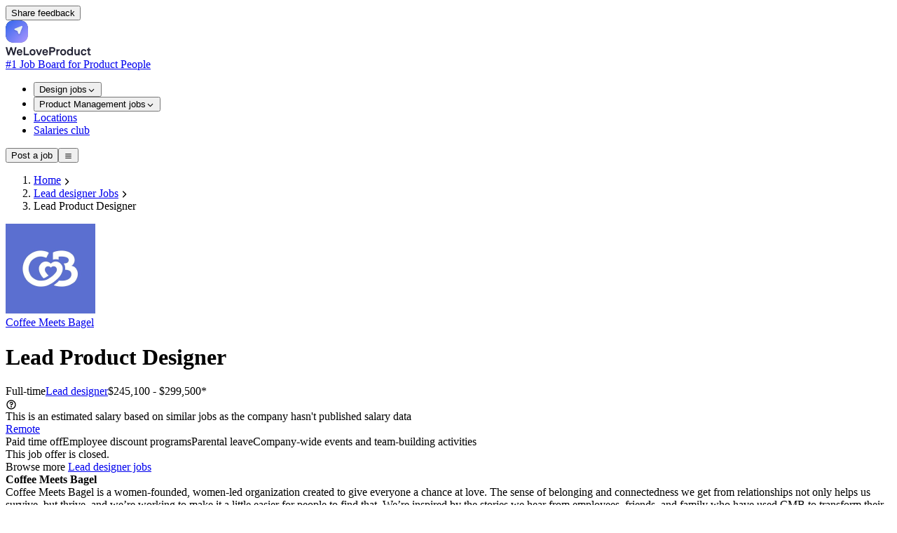

--- FILE ---
content_type: text/html;charset=utf-8
request_url: https://weloveproduct.co/jobs/lead-product-designer-coffee-meets-bagel-oqjnth
body_size: 75443
content:
<!DOCTYPE html><html  lang="en"><head><meta charset="utf-8"><meta hid="viewport" name="viewport" content="width=device-width, initial-scale=1, maximum-scale=1"><style id="nuxt-ui-colors">@layer base {
  :root {
  --ui-color-primary-50: var(--color-green-50, oklch(98.2% 0.018 155.826));
  --ui-color-primary-100: var(--color-green-100, oklch(96.2% 0.044 156.743));
  --ui-color-primary-200: var(--color-green-200, oklch(92.5% 0.084 155.995));
  --ui-color-primary-300: var(--color-green-300, oklch(87.1% 0.15 154.449));
  --ui-color-primary-400: var(--color-green-400, oklch(79.2% 0.209 151.711));
  --ui-color-primary-500: var(--color-green-500, oklch(72.3% 0.219 149.579));
  --ui-color-primary-600: var(--color-green-600, oklch(62.7% 0.194 149.214));
  --ui-color-primary-700: var(--color-green-700, oklch(52.7% 0.154 150.069));
  --ui-color-primary-800: var(--color-green-800, oklch(44.8% 0.119 151.328));
  --ui-color-primary-900: var(--color-green-900, oklch(39.3% 0.095 152.535));
  --ui-color-primary-950: var(--color-green-950, oklch(26.6% 0.065 152.934));
  --ui-color-secondary-50: var(--color-blue-50, oklch(97% 0.014 254.604));
  --ui-color-secondary-100: var(--color-blue-100, oklch(93.2% 0.032 255.585));
  --ui-color-secondary-200: var(--color-blue-200, oklch(88.2% 0.059 254.128));
  --ui-color-secondary-300: var(--color-blue-300, oklch(80.9% 0.105 251.813));
  --ui-color-secondary-400: var(--color-blue-400, oklch(70.7% 0.165 254.624));
  --ui-color-secondary-500: var(--color-blue-500, oklch(62.3% 0.214 259.815));
  --ui-color-secondary-600: var(--color-blue-600, oklch(54.6% 0.245 262.881));
  --ui-color-secondary-700: var(--color-blue-700, oklch(48.8% 0.243 264.376));
  --ui-color-secondary-800: var(--color-blue-800, oklch(42.4% 0.199 265.638));
  --ui-color-secondary-900: var(--color-blue-900, oklch(37.9% 0.146 265.522));
  --ui-color-secondary-950: var(--color-blue-950, oklch(28.2% 0.091 267.935));
  --ui-color-success-50: var(--color-green-50, oklch(98.2% 0.018 155.826));
  --ui-color-success-100: var(--color-green-100, oklch(96.2% 0.044 156.743));
  --ui-color-success-200: var(--color-green-200, oklch(92.5% 0.084 155.995));
  --ui-color-success-300: var(--color-green-300, oklch(87.1% 0.15 154.449));
  --ui-color-success-400: var(--color-green-400, oklch(79.2% 0.209 151.711));
  --ui-color-success-500: var(--color-green-500, oklch(72.3% 0.219 149.579));
  --ui-color-success-600: var(--color-green-600, oklch(62.7% 0.194 149.214));
  --ui-color-success-700: var(--color-green-700, oklch(52.7% 0.154 150.069));
  --ui-color-success-800: var(--color-green-800, oklch(44.8% 0.119 151.328));
  --ui-color-success-900: var(--color-green-900, oklch(39.3% 0.095 152.535));
  --ui-color-success-950: var(--color-green-950, oklch(26.6% 0.065 152.934));
  --ui-color-info-50: var(--color-blue-50, oklch(97% 0.014 254.604));
  --ui-color-info-100: var(--color-blue-100, oklch(93.2% 0.032 255.585));
  --ui-color-info-200: var(--color-blue-200, oklch(88.2% 0.059 254.128));
  --ui-color-info-300: var(--color-blue-300, oklch(80.9% 0.105 251.813));
  --ui-color-info-400: var(--color-blue-400, oklch(70.7% 0.165 254.624));
  --ui-color-info-500: var(--color-blue-500, oklch(62.3% 0.214 259.815));
  --ui-color-info-600: var(--color-blue-600, oklch(54.6% 0.245 262.881));
  --ui-color-info-700: var(--color-blue-700, oklch(48.8% 0.243 264.376));
  --ui-color-info-800: var(--color-blue-800, oklch(42.4% 0.199 265.638));
  --ui-color-info-900: var(--color-blue-900, oklch(37.9% 0.146 265.522));
  --ui-color-info-950: var(--color-blue-950, oklch(28.2% 0.091 267.935));
  --ui-color-warning-50: var(--color-yellow-50, oklch(98.7% 0.026 102.212));
  --ui-color-warning-100: var(--color-yellow-100, oklch(97.3% 0.071 103.193));
  --ui-color-warning-200: var(--color-yellow-200, oklch(94.5% 0.129 101.54));
  --ui-color-warning-300: var(--color-yellow-300, oklch(90.5% 0.182 98.111));
  --ui-color-warning-400: var(--color-yellow-400, oklch(85.2% 0.199 91.936));
  --ui-color-warning-500: var(--color-yellow-500, oklch(79.5% 0.184 86.047));
  --ui-color-warning-600: var(--color-yellow-600, oklch(68.1% 0.162 75.834));
  --ui-color-warning-700: var(--color-yellow-700, oklch(55.4% 0.135 66.442));
  --ui-color-warning-800: var(--color-yellow-800, oklch(47.6% 0.114 61.907));
  --ui-color-warning-900: var(--color-yellow-900, oklch(42.1% 0.095 57.708));
  --ui-color-warning-950: var(--color-yellow-950, oklch(28.6% 0.066 53.813));
  --ui-color-error-50: var(--color-red-50, oklch(97.1% 0.013 17.38));
  --ui-color-error-100: var(--color-red-100, oklch(93.6% 0.032 17.717));
  --ui-color-error-200: var(--color-red-200, oklch(88.5% 0.062 18.334));
  --ui-color-error-300: var(--color-red-300, oklch(80.8% 0.114 19.571));
  --ui-color-error-400: var(--color-red-400, oklch(70.4% 0.191 22.216));
  --ui-color-error-500: var(--color-red-500, oklch(63.7% 0.237 25.331));
  --ui-color-error-600: var(--color-red-600, oklch(57.7% 0.245 27.325));
  --ui-color-error-700: var(--color-red-700, oklch(50.5% 0.213 27.518));
  --ui-color-error-800: var(--color-red-800, oklch(44.4% 0.177 26.899));
  --ui-color-error-900: var(--color-red-900, oklch(39.6% 0.141 25.723));
  --ui-color-error-950: var(--color-red-950, oklch(25.8% 0.092 26.042));
  --ui-color-neutral-50: var(--color-slate-50, oklch(98.4% 0.003 247.858));
  --ui-color-neutral-100: var(--color-slate-100, oklch(96.8% 0.007 247.896));
  --ui-color-neutral-200: var(--color-slate-200, oklch(92.9% 0.013 255.508));
  --ui-color-neutral-300: var(--color-slate-300, oklch(86.9% 0.022 252.894));
  --ui-color-neutral-400: var(--color-slate-400, oklch(70.4% 0.04 256.788));
  --ui-color-neutral-500: var(--color-slate-500, oklch(55.4% 0.046 257.417));
  --ui-color-neutral-600: var(--color-slate-600, oklch(44.6% 0.043 257.281));
  --ui-color-neutral-700: var(--color-slate-700, oklch(37.2% 0.044 257.287));
  --ui-color-neutral-800: var(--color-slate-800, oklch(27.9% 0.041 260.031));
  --ui-color-neutral-900: var(--color-slate-900, oklch(20.8% 0.042 265.755));
  --ui-color-neutral-950: var(--color-slate-950, oklch(12.9% 0.042 264.695));
  }
  :root, .light {
  --ui-primary: var(--ui-color-primary-500);
  --ui-secondary: var(--ui-color-secondary-500);
  --ui-success: var(--ui-color-success-500);
  --ui-info: var(--ui-color-info-500);
  --ui-warning: var(--ui-color-warning-500);
  --ui-error: var(--ui-color-error-500);
  }
  .dark {
  --ui-primary: var(--ui-color-primary-400);
  --ui-secondary: var(--ui-color-secondary-400);
  --ui-success: var(--ui-color-success-400);
  --ui-info: var(--ui-color-info-400);
  --ui-warning: var(--ui-color-warning-400);
  --ui-error: var(--ui-color-error-400);
  }
}</style><title>Lead Product Designer at Coffee Meets Bagel (Remote)</title><style>.icon[data-v-350b86d6]{display:inline-block;vertical-align:middle}</style><link rel="stylesheet" href="/_nuxt/entry.Hp0nNKxj.css" crossorigin><link rel="stylesheet" href="/_nuxt/subscribeNewsletterHorizontal.BczcAVSC.css" crossorigin><link rel="modulepreload" as="script" crossorigin href="/_nuxt/CJZxNjkT.js"><link rel="modulepreload" as="script" crossorigin href="/_nuxt/DEU9cXzR.js"><link rel="modulepreload" as="script" crossorigin href="/_nuxt/kz0wsIT1.js"><link rel="modulepreload" as="script" crossorigin href="/_nuxt/CkI-so4h.js"><link rel="modulepreload" as="script" crossorigin href="/_nuxt/B-EBnH3x.js"><link rel="modulepreload" as="script" crossorigin href="/_nuxt/B-oaf_US.js"><link rel="modulepreload" as="script" crossorigin href="/_nuxt/CSGgVG9M.js"><link rel="modulepreload" as="script" crossorigin href="/_nuxt/Dqo38Jfu.js"><link rel="modulepreload" as="script" crossorigin href="/_nuxt/C3LOyeP0.js"><link rel="modulepreload" as="script" crossorigin href="/_nuxt/V6NmXmxg.js"><link rel="modulepreload" as="script" crossorigin href="/_nuxt/C2RUwP7g.js"><link rel="modulepreload" as="script" crossorigin href="/_nuxt/B_gBVp6j.js"><link rel="modulepreload" as="script" crossorigin href="/_nuxt/DIENL8yY.js"><link rel="modulepreload" as="script" crossorigin href="/_nuxt/DCJRRgqM.js"><link rel="modulepreload" as="script" crossorigin href="/_nuxt/C7tignU1.js"><link rel="modulepreload" as="script" crossorigin href="/_nuxt/rSzzj7m4.js"><link rel="modulepreload" as="script" crossorigin href="/_nuxt/CfB2jjI9.js"><link rel="modulepreload" as="script" crossorigin href="/_nuxt/CxRPPczi.js"><link rel="modulepreload" as="script" crossorigin href="/_nuxt/CiREbNoT.js"><link rel="modulepreload" as="script" crossorigin href="/_nuxt/hpah-J6R.js"><link rel="modulepreload" as="script" crossorigin href="/_nuxt/CL1D5-73.js"><link rel="modulepreload" as="script" crossorigin href="/_nuxt/CkC89KmT.js"><link rel="modulepreload" as="script" crossorigin href="/_nuxt/CVr8dURe.js"><link rel="modulepreload" as="script" crossorigin href="/_nuxt/Dfg7U_Xf.js"><link rel="modulepreload" as="script" crossorigin href="/_nuxt/DgD-ZxR3.js"><link rel="modulepreload" as="script" crossorigin href="/_nuxt/Cq3NGnZa.js"><link rel="modulepreload" as="script" crossorigin href="/_nuxt/CIb8CYBQ.js"><link rel="modulepreload" as="script" crossorigin href="/_nuxt/BO3W4i1R.js"><link rel="modulepreload" as="script" crossorigin href="/_nuxt/D1X1i2G4.js"><link rel="modulepreload" as="script" crossorigin href="/_nuxt/Fhtsx1Y6.js"><link rel="modulepreload" as="script" crossorigin href="/_nuxt/C_qOXSde.js"><link rel="modulepreload" as="script" crossorigin href="/_nuxt/BgXvJuxc.js"><link rel="preload" as="fetch" fetchpriority="low" crossorigin="anonymous" href="/_nuxt/builds/meta/855f6edf-bbe5-4231-ba36-6731c67bffc9.json"><script defer data-domain="weloveproduct.co" src="https://coquelicot.forwardslabs.com/js/script.js" type="ff602173a6adbde65fd94732-text/javascript"></script><link rel="prefetch" as="image" type="image/svg+xml" href="/_nuxt/BasierSquare-SemiBold.DtcdRk4e.svg"><link rel="prefetch" as="script" crossorigin href="/_nuxt/Kz5eR2w4.js"><link rel="prefetch" as="script" crossorigin href="/_nuxt/C8bBcyIG.js"><link rel="prefetch" as="script" crossorigin href="/_nuxt/8ox_dR_y.js"><link rel="prefetch" as="image" type="image/png" href="/_nuxt/spinner.CMlDXm_Z.png"><meta property="og:image" content="https://weloveproduct.co/__og-image__/image/jobs/lead-product-designer-coffee-meets-bagel-oqjnth/og.png"><meta property="og:image:type" content="image/png"><meta name="twitter:card" content="summary_large_image"><meta name="twitter:image" content="https://weloveproduct.co/__og-image__/image/jobs/lead-product-designer-coffee-meets-bagel-oqjnth/og.png"><meta name="twitter:image:src" content="https://weloveproduct.co/__og-image__/image/jobs/lead-product-designer-coffee-meets-bagel-oqjnth/og.png"><meta property="og:image:width" content="1200"><meta name="twitter:image:width" content="1200"><meta property="og:image:height" content="600"><meta name="twitter:image:height" content="600"><meta name="description" content="Apply for Lead Product Designer at Coffee Meets Bagel in Remote. Full-time. See requirements, benefits and how to apply on WeLoveProduct."><link rel="icon" type="image/png" href="/favico.png"><meta property="og:type" content="website"><meta name="og:url" content="https://weloveproduct.co/jobs/lead-product-designer-coffee-meets-bagel-oqjnth"><script type="application/ld+json">{"@context":"http://schema.org","@type":"Organization","name":"WeLoveProduct","url":"https://weloveproduct.co","logo":"https://weloveproduct.co/logo.png"}</script><link rel="canonical" href="https://weloveproduct.co/jobs/lead-product-designer-coffee-meets-bagel-oqjnth"><meta property="og:title" content="Lead Product Designer at Coffee Meets Bagel (Remote)"><meta property="og:description" content="Apply for Lead Product Designer at Coffee Meets Bagel in Remote. Full-time. See requirements, benefits and how to apply on WeLoveProduct."><script type="ff602173a6adbde65fd94732-module" src="/_nuxt/CJZxNjkT.js" crossorigin></script><script type="ff602173a6adbde65fd94732-text/javascript">"use strict";(()=>{const t=window,e=document.documentElement,c=["dark","light"],n=getStorageValue("localStorage","nuxt-color-mode")||"system";let i=n==="system"?u():n;const r=e.getAttribute("data-color-mode-forced");r&&(i=r),l(i),t["__NUXT_COLOR_MODE__"]={preference:n,value:i,getColorScheme:u,addColorScheme:l,removeColorScheme:d};function l(o){const s=""+o+"",a="";e.classList?e.classList.add(s):e.className+=" "+s,a&&e.setAttribute("data-"+a,o)}function d(o){const s=""+o+"",a="";e.classList?e.classList.remove(s):e.className=e.className.replace(new RegExp(s,"g"),""),a&&e.removeAttribute("data-"+a)}function f(o){return t.matchMedia("(prefers-color-scheme"+o+")")}function u(){if(t.matchMedia&&f("").media!=="not all"){for(const o of c)if(f(":"+o).matches)return o}return"light"}})();function getStorageValue(t,e){switch(t){case"localStorage":return window.localStorage.getItem(e);case"sessionStorage":return window.sessionStorage.getItem(e);case"cookie":return getCookie(e);default:return null}}function getCookie(t){const c=("; "+window.document.cookie).split("; "+t+"=");if(c.length===2)return c.pop()?.split(";").shift()}</script></head><body  class="antialiased"><!--teleport start anchor--><!--teleport anchor--><!--teleport start anchor--><!--teleport anchor--><div id="__nuxt" class="isolate"><!--[--><span></span><!--[--><!--[--><!--[--><!--[--><!--[--><div class="relative h-screen"><span></span><div class=""><div class="fixed bottom-4 right-4 z-30 hidden sm:block"><!--[--><!--[--><button type="button" class="items-center rounded-md !py-2 !px-4 cursor-pointer shadow-xs font-semibold inline-flex justify-center disabled:cursor-not-allowed aria-disabled:cursor-not-allowed disabled:opacity-75 aria-disabled:opacity-75 transition-colors !shadow-input border-0 !ring-0 !text-gray-900 bg-white hover:!bg-white focus-visible:bg-gray-50 hover:!shadow-input-active px-2.5 py-1.5 text-sm gap-1.5 ring ring-inset ring-primary/50 text-primary hover:bg-primary/10 active:bg-primary/10 disabled:bg-transparent aria-disabled:bg-transparent dark:disabled:bg-transparent dark:aria-disabled:bg-transparent focus:outline-none focus-visible:ring-2 focus-visible:ring-primary"><!--[--><!--[--><!----><!--]--><!--[--><span class="truncate">Share feedback</span><!--]--><!--[--><!----><!--]--><!--]--></button><!--]--><!--]--></div><div class=""><!--[--><!----><!----><!----><header class="bg-default/75 backdrop-blur border-b border-default h-(--ui-header-height) sticky top-0 z-50 mb-2 md:mb-6"><!--[--><!--]--><div class="w-full max-w-(--ui-container) mx-auto px-4 sm:px-6 lg:px-8 flex items-center justify-between gap-3 h-full"><!--[--><div class="lg:flex-1 flex items-center gap-1.5"><!----><!--[--><a href="/" aria-label="Nuxt UI" class="focus-visible:outline-primary hover:text-default transition-colors shrink-0 font-bold text-xl text-highlighted flex items-end gap-1.5"><!--[--><!--[--><!--[--><div class="group flex-none select-none"><div class="flex flex-row items-center"><div class="inline-flex h-10 w-10 flex-none items-center"><svg width="32" height="32" viewBox="0 0 32 32" fill="none" xmlns="http://www.w3.org/2000/svg"><path fill-rule="evenodd" clip-rule="evenodd" d="M32 16L31.9995 16.7426L31.9979 17.1788L31.9952 17.5446L31.9915 17.871L31.9867 18.1709L31.9808 18.4512L31.9739 18.7161L31.9659 18.9685L31.9568 19.2104L31.9467 19.4433L31.9355 19.6683L31.9232 19.8864L31.9099 20.0983L31.8955 20.3045L31.88 20.5057L31.8635 20.7021L31.8459 20.8943L31.8272 21.0824L31.8075 21.2668L31.7867 21.4476L31.7648 21.6252L31.7419 21.7996L31.7179 21.971L31.6928 22.1396L31.6667 22.3056L31.6395 22.4689L31.6112 22.6298L31.5818 22.7884L31.5514 22.9446L31.52 23.0987L31.4874 23.2506L31.4538 23.4005L31.4191 23.5484L31.3834 23.6944L31.3466 23.8384L31.3087 23.9807L31.2698 24.1212L31.2297 24.2599L31.1887 24.3969L31.1465 24.5323L31.1033 24.666L31.059 24.7981L31.0136 24.9287L30.9672 25.0577L30.9197 25.1852L30.8711 25.3113L30.8214 25.4358L30.7707 25.5589L30.7189 25.6806L30.666 25.8009L30.6121 25.9198L30.557 26.0374L30.5009 26.1536L30.4437 26.2685L30.3855 26.382L30.3261 26.4942L30.2657 26.6052L30.2042 26.7149L30.1416 26.8233L30.078 26.9304L30.0132 27.0363L29.9474 27.1409L29.8805 27.2444L29.8125 27.3466L29.7433 27.4476L29.6731 27.5473L29.6019 27.6459L29.5295 27.7433L29.456 27.8396L29.3814 27.9346L29.3057 28.0285L29.2289 28.1212L29.151 28.2128L29.072 28.3032L28.9918 28.3924L28.9106 28.4805L28.8282 28.5675L28.7447 28.6533L28.6601 28.738L28.5744 28.8216L28.4875 28.9041L28.3995 28.9854L28.3103 29.0656L28.22 29.1447L28.1285 29.2227L28.0359 29.2996L27.9421 29.3754L27.8472 29.4501L27.751 29.5237L27.6537 29.5961L27.5552 29.6675L27.4555 29.7378L27.3546 29.807L27.2525 29.8751L27.1492 29.9421L27.0447 30.008L26.9389 30.0729L26.8318 30.1366L26.7235 30.1993L26.614 30.2609L26.5031 30.3214L26.391 30.3808L26.2775 30.4391L26.1628 30.4964L26.0467 30.5526L25.9293 30.6077L25.8105 30.6618L25.6903 30.7147L25.5687 30.7666L25.4457 30.8174L25.3212 30.8672L25.1953 30.9158L25.0679 30.9634L24.939 31.01L24.8086 31.0554L24.6766 31.0998L24.543 31.1431L24.4077 31.1853L24.2709 31.2265L24.1323 31.2666L23.9919 31.3057L23.8498 31.3436L23.7059 31.3805L23.5601 31.4163L23.4124 31.4511L23.2626 31.4848L23.1109 31.5174L22.957 31.549L22.8009 31.5795L22.6425 31.6089L22.4818 31.6372L22.3187 31.6645L22.1529 31.6908L21.9845 31.7159L21.8133 31.74L21.6392 31.763L21.4619 31.785L21.2813 31.8059L21.0972 31.8257L20.9094 31.8444L20.7176 31.8621L20.5215 31.8787L20.3207 31.8943L20.1149 31.9088L19.9035 31.9222L19.6859 31.9345L19.4615 31.9458L19.2292 31.956L18.9881 31.9652L18.7366 31.9733L18.4728 31.9803L18.1939 31.9862L17.8958 31.9911L17.5718 31.9949L17.2099 31.9977L16.7816 31.9994L16.1375 32L15.2973 31.9996L14.8527 31.998L14.4828 31.9955L14.1539 31.9918L13.8522 31.9871L13.5705 31.9813L13.3045 31.9745L13.0512 31.9665L12.8085 31.9576L12.575 31.9475L12.3494 31.9364L12.1307 31.9242L11.9184 31.911L11.7117 31.8967L11.5101 31.8813L11.3133 31.8648L11.1208 31.8473L10.9324 31.8287L10.7478 31.8091L10.5666 31.7884L10.3889 31.7666L10.2142 31.7437L10.0425 31.7198L9.87368 31.6948L9.70754 31.6688L9.54397 31.6417L9.38288 31.6135L9.22416 31.5842L9.06772 31.5539L8.91349 31.5225L8.76139 31.4901L8.61134 31.4565L8.46329 31.422L8.31718 31.3863L8.17295 31.3496L8.03056 31.3118L7.88995 31.2729L7.75109 31.233L7.61394 31.192L7.47845 31.1499L7.34459 31.1068L7.21233 31.0625L7.08164 31.0173L6.9525 30.9709L6.82486 30.9235L6.69872 30.875L6.57404 30.8254L6.45081 30.7748L6.32899 30.7231L6.20858 30.6703L6.08956 30.6164L5.9719 30.5615L5.8556 30.5054L5.74063 30.4483L5.62698 30.3902L5.51464 30.3309L5.40359 30.2706L5.29382 30.2092L5.18532 30.1467L5.07808 30.0831L4.97209 30.0184L4.86734 29.9527L4.76382 29.8858L4.66152 29.8179L4.56043 29.7489L4.46055 29.6788L4.36186 29.6076L4.26436 29.5353L4.16804 29.4619L4.0729 29.3874L3.97893 29.3118L3.88612 29.2351L3.79447 29.1572L3.70398 29.0783L3.61463 28.9983L3.52643 28.9171L3.43937 28.8348L3.35344 28.7514L3.26864 28.6669L3.18497 28.5813L3.10243 28.4945L3.021 28.4065L2.9407 28.3175L2.8615 28.2272L2.78342 28.1359L2.70645 28.0433L2.63058 27.9496L2.55582 27.8548L2.48215 27.7587L2.40959 27.6615L2.33812 27.5631L2.26775 27.4635L2.19847 27.3627L2.13028 27.2607L2.06318 27.1575L1.99717 27.053L1.93225 26.9473L1.86841 26.8404L1.80565 26.7322L1.74398 26.6227L1.68339 26.512L1.62388 26.4L1.56545 26.2866L1.50809 26.172L1.45182 26.056L1.39662 25.9387L1.3425 25.82L1.28945 25.6999L1.23748 25.5784L1.18658 25.4555L1.13675 25.3312L1.088 25.2054L1.04032 25.0781L0.993706 24.9493L0.948167 24.819L0.903699 24.6871L0.860301 24.5537L0.817974 24.4186L0.776716 24.2818L0.736527 24.1434L0.697407 24.0032L0.659356 23.8612L0.622374 23.7174L0.58646 23.5718L0.551615 23.4242L0.517837 23.2746L0.485127 23.123L0.453485 22.9693L0.42291 22.8134L0.393403 22.6552L0.364963 22.4947L0.337591 22.3318L0.311285 22.1662L0.286047 21.998L0.261876 21.8271L0.238771 21.6531L0.216734 21.4761L0.195763 21.2958L0.175859 21.112L0.157022 20.9245L0.139252 20.733L0.122549 20.5373L0.106912 20.3369L0.0923421 20.1315L0.0788388 19.9205L0.0664022 19.7035L0.0550322 19.4796L0.044729 19.248L0.0354924 19.0077L0.0273225 18.7571L0.0202193 18.4943L0.0141828 18.2167L0.00921287 17.9203L0.00530965 17.5988L0.0024731 17.2406L0.000703217 16.8195L0 16.2182L0.00036345 15.3384L0.00179357 14.8846L0.00429035 14.5105L0.00785381 14.1789L0.0124839 13.8754L0.0181807 13.5923L0.0249442 13.3252L0.0327743 13.0709L0.0416711 12.8275L0.0516346 12.5933L0.0626647 12.367L0.0747615 12.1479L0.0879251 11.9351L0.102155 11.728L0.117452 11.526L0.133816 11.3288L0.151246 11.136L0.169743 10.9473L0.189307 10.7623L0.209938 10.5809L0.231636 10.4029L0.2544 10.228L0.278232 10.0561L0.30313 9.88702L0.329096 9.72066L0.356128 9.5569L0.384228 9.39561L0.413396 9.2367L0.44363 9.08009L0.474932 8.92568L0.507302 8.77341L0.540739 8.6232L0.575245 8.475L0.610819 8.32873L0.64746 8.18436L0.685171 8.04182L0.72395 7.90107L0.763798 7.76207L0.804716 7.62478L0.846703 7.48916L0.889759 7.35518L0.933887 7.22279L0.979084 7.09198L1.02535 6.96271L1.07269 6.83496L1.12111 6.7087L1.17059 6.5839L1.22115 6.46055L1.27278 6.33863L1.32548 6.21811L1.37926 6.09898L1.43412 5.98121L1.49005 5.8648L1.54706 5.74972L1.60515 5.63597L1.66432 5.52352L1.72456 5.41237L1.78589 5.3025L1.8483 5.1939L1.91179 5.08656L1.97637 4.98048L2.04204 4.87563L2.10879 4.77201L2.17663 4.66961L2.24556 4.56842L2.31559 4.46844L2.3867 4.36966L2.45892 4.27206L2.53223 4.17565L2.60665 4.08042L2.68216 3.98635L2.75878 3.89345L2.83651 3.80171L2.91535 3.71113L2.9953 3.62169L3.07637 3.5334L3.15856 3.44624L3.24187 3.36023L3.32631 3.27534L3.41187 3.19158L3.49857 3.10895L3.58641 3.02743L3.67539 2.94704L3.76552 2.86775L3.8568 2.78958L3.94924 2.71252L4.04284 2.63657L4.13761 2.56171L4.23355 2.48796L4.33067 2.41531L4.42898 2.34376L4.52848 2.2733L4.62919 2.20393L4.7311 2.13565L4.83424 2.06847L4.93859 2.00237L5.04419 1.93736L5.15103 1.87344L5.25912 1.81059L5.36848 1.74884L5.47912 1.68816L5.59105 1.62856L5.70428 1.57004L5.81883 1.51261L5.93471 1.45625L6.05194 1.40096L6.17052 1.34675L6.29049 1.29362L6.41185 1.24156L6.53463 1.19058L6.65885 1.14066L6.78452 1.09182L6.91168 1.04406L7.04034 0.997362L7.17053 0.951738L7.30229 0.907185L7.43563 0.863702L7.5706 0.821289L7.70722 0.779946L7.84553 0.739672L7.98558 0.700467L8.1274 0.662331L8.27104 0.625264L8.41654 0.589265L8.56397 0.554334L8.71337 0.520471L8.86481 0.487676L9.01836 0.455949L9.17409 0.425289L9.33207 0.395697L9.4924 0.367172L9.65516 0.339715L9.82047 0.313324L9.98844 0.288001L10.1592 0.263745L10.3329 0.240555L10.5097 0.218433L10.6897 0.197377L10.8732 0.177389L11.0604 0.158467L11.2516 0.140611L11.447 0.123823L11.647 0.108101L11.852 0.0934464L12.0625 0.0798581L12.279 0.0673366L12.5023 0.0558817L12.7332 0.0454935L12.9728 0.036172L13.2225 0.0279171L13.4842 0.020729L13.7605 0.0146075L14.0552 0.00955264L14.3744 0.00556448L14.7291 0.00264299L15.1433 0.000788159L15.7141 0L16.6191 0.000278509L17.083 0.00162369L17.4615 0.00403553L17.7958 0.00751404L18.1013 0.0120592L18.3858 0.0176711L18.6541 0.0243496L18.9092 0.0320948L19.1535 0.0409066L19.3884 0.0507852L19.6152 0.0617304L19.8349 0.0737423L20.0482 0.0868209L20.2557 0.100966L20.4581 0.116178L20.6556 0.132457L20.8488 0.149802L21.0378 0.168215L21.2231 0.187694L21.4047 0.208239L21.583 0.229852L21.7582 0.252532L21.9303 0.276278L22.0996 0.301092L22.2662 0.326972L22.4301 0.35392L22.5916 0.381935L22.7507 0.411017L22.9075 0.441167L23.0621 0.472384L23.2145 0.504669L23.3649 0.538021L23.5132 0.572442L23.6597 0.60793L23.8042 0.644487L23.9469 0.682112L24.0878 0.720806L24.2269 0.760569L24.3643 0.801402L24.5001 0.843304L24.6342 0.886275L24.7667 0.930317L24.8976 0.97543L25.027 1.02161L25.1549 1.06887L25.2813 1.11719L25.4062 1.16659L25.5296 1.21707L25.6517 1.26861L25.7723 1.32123L25.8916 1.37493L26.0094 1.4297L26.126 1.48554L26.2411 1.54247L26.355 1.60047L26.4675 1.65955L26.5788 1.71971L26.6888 1.78095L26.7975 1.84328L26.9049 1.90668L27.0111 1.97117L27.116 2.03675L27.2198 2.10342L27.3223 2.17117L27.4235 2.24002L27.5236 2.30995L27.6225 2.38099L27.7202 2.45311L27.8167 2.52634L27.912 2.60066L28.0062 2.67609L28.0992 2.75262L28.191 2.83027L28.2817 2.90902L28.3712 2.98888L28.4596 3.06986L28.5468 3.15196L28.6329 3.23518L28.7179 3.31953L28.8018 3.405L28.8845 3.49161L28.9661 3.57936L29.0466 3.66825L29.1259 3.75829L29.2042 3.84948L29.2814 3.94182L29.3574 4.03533L29.4323 4.13L29.5062 4.22585L29.5789 4.32288L29.6506 4.42109L29.7211 4.5205L29.7906 4.62111L29.8589 4.72293L29.9262 4.82596L29.9924 4.93022L30.0575 5.03572L30.1215 5.14246L30.1844 5.25045L30.2463 5.35971L30.307 5.47025L30.3667 5.58208L30.4253 5.69521L30.4828 5.80965L30.5393 5.92542L30.5946 6.04254L30.6489 6.16102L30.7022 6.28087L30.7543 6.40212L30.8054 6.52479L30.8554 6.64889L30.9043 6.77445L30.9522 6.90148L30.9989 7.03003L31.0446 7.1601L31.0893 7.29173L31.1328 7.42494L31.1753 7.55978L31.2168 7.69627L31.2571 7.83444L31.2964 7.97435L31.3346 8.11603L31.3718 8.25952L31.4079 8.40488L31.4429 8.55215L31.4768 8.70139L31.5097 8.85267L31.5415 9.00604L31.5723 9.16159L31.602 9.31939L31.6306 9.47953L31.6581 9.6421L31.6846 9.8072L31.71 9.97496L31.7343 10.1455L31.7576 10.3189L31.7798 10.4955L31.801 10.6752L31.821 10.8584L31.84 11.0453L31.858 11.2362L31.8749 11.4312L31.8907 11.6308L31.9054 11.8354L31.9191 12.0455L31.9317 12.2615L31.9432 12.4842L31.9537 12.7145L31.9631 12.9534L31.9714 13.2022L31.9787 13.4629L31.9849 13.7379L31.9901 14.0309L31.9941 14.3479L31.9971 14.6991L31.9991 15.107L31.9999 15.6536L32 16Z" fill="url(#paint0_radial_321_1993)"></path><path fill-rule="evenodd" clip-rule="evenodd" d="M32 16L31.9995 16.7426L31.9979 17.1788L31.9952 17.5446L31.9915 17.871L31.9867 18.1709L31.9808 18.4512L31.9739 18.7161L31.9659 18.9685L31.9568 19.2104L31.9467 19.4433L31.9355 19.6683L31.9232 19.8864L31.9099 20.0983L31.8955 20.3045L31.88 20.5057L31.8635 20.7021L31.8459 20.8943L31.8272 21.0824L31.8075 21.2668L31.7867 21.4476L31.7648 21.6252L31.7419 21.7996L31.7179 21.971L31.6928 22.1396L31.6667 22.3056L31.6395 22.4689L31.6112 22.6298L31.5818 22.7884L31.5514 22.9446L31.52 23.0987L31.4874 23.2506L31.4538 23.4005L31.4191 23.5484L31.3834 23.6944L31.3466 23.8384L31.3087 23.9807L31.2698 24.1212L31.2297 24.2599L31.1887 24.3969L31.1465 24.5323L31.1033 24.666L31.059 24.7981L31.0136 24.9287L30.9672 25.0577L30.9197 25.1852L30.8711 25.3113L30.8214 25.4358L30.7707 25.5589L30.7189 25.6806L30.666 25.8009L30.6121 25.9198L30.557 26.0374L30.5009 26.1536L30.4437 26.2685L30.3855 26.382L30.3261 26.4942L30.2657 26.6052L30.2042 26.7149L30.1416 26.8233L30.078 26.9304L30.0132 27.0363L29.9474 27.1409L29.8805 27.2444L29.8125 27.3466L29.7433 27.4476L29.6731 27.5473L29.6019 27.6459L29.5295 27.7433L29.456 27.8396L29.3814 27.9346L29.3057 28.0285L29.2289 28.1212L29.151 28.2128L29.072 28.3032L28.9918 28.3924L28.9106 28.4805L28.8282 28.5675L28.7447 28.6533L28.6601 28.738L28.5744 28.8216L28.4875 28.9041L28.3995 28.9854L28.3103 29.0656L28.22 29.1447L28.1285 29.2227L28.0359 29.2996L27.9421 29.3754L27.8472 29.4501L27.751 29.5237L27.6537 29.5961L27.5552 29.6675L27.4555 29.7378L27.3546 29.807L27.2525 29.8751L27.1492 29.9421L27.0447 30.008L26.9389 30.0729L26.8318 30.1366L26.7235 30.1993L26.614 30.2609L26.5031 30.3214L26.391 30.3808L26.2775 30.4391L26.1628 30.4964L26.0467 30.5526L25.9293 30.6077L25.8105 30.6618L25.6903 30.7147L25.5687 30.7666L25.4457 30.8174L25.3212 30.8672L25.1953 30.9158L25.0679 30.9634L24.939 31.01L24.8086 31.0554L24.6766 31.0998L24.543 31.1431L24.4077 31.1853L24.2709 31.2265L24.1323 31.2666L23.9919 31.3057L23.8498 31.3436L23.7059 31.3805L23.5601 31.4163L23.4124 31.4511L23.2626 31.4848L23.1109 31.5174L22.957 31.549L22.8009 31.5795L22.6425 31.6089L22.4818 31.6372L22.3187 31.6645L22.1529 31.6908L21.9845 31.7159L21.8133 31.74L21.6392 31.763L21.4619 31.785L21.2813 31.8059L21.0972 31.8257L20.9094 31.8444L20.7176 31.8621L20.5215 31.8787L20.3207 31.8943L20.1149 31.9088L19.9035 31.9222L19.6859 31.9345L19.4615 31.9458L19.2292 31.956L18.9881 31.9652L18.7366 31.9733L18.4728 31.9803L18.1939 31.9862L17.8958 31.9911L17.5718 31.9949L17.2099 31.9977L16.7816 31.9994L16.1375 32L15.2973 31.9996L14.8527 31.998L14.4828 31.9955L14.1539 31.9918L13.8522 31.9871L13.5705 31.9813L13.3045 31.9745L13.0512 31.9665L12.8085 31.9576L12.575 31.9475L12.3494 31.9364L12.1307 31.9242L11.9184 31.911L11.7117 31.8967L11.5101 31.8813L11.3133 31.8648L11.1208 31.8473L10.9324 31.8287L10.7478 31.8091L10.5666 31.7884L10.3889 31.7666L10.2142 31.7437L10.0425 31.7198L9.87368 31.6948L9.70754 31.6688L9.54397 31.6417L9.38288 31.6135L9.22416 31.5842L9.06772 31.5539L8.91349 31.5225L8.76139 31.4901L8.61134 31.4565L8.46329 31.422L8.31718 31.3863L8.17295 31.3496L8.03056 31.3118L7.88995 31.2729L7.75109 31.233L7.61394 31.192L7.47845 31.1499L7.34459 31.1068L7.21233 31.0625L7.08164 31.0173L6.9525 30.9709L6.82486 30.9235L6.69872 30.875L6.57404 30.8254L6.45081 30.7748L6.32899 30.7231L6.20858 30.6703L6.08956 30.6164L5.9719 30.5615L5.8556 30.5054L5.74063 30.4483L5.62698 30.3902L5.51464 30.3309L5.40359 30.2706L5.29382 30.2092L5.18532 30.1467L5.07808 30.0831L4.97209 30.0184L4.86734 29.9527L4.76382 29.8858L4.66152 29.8179L4.56043 29.7489L4.46055 29.6788L4.36186 29.6076L4.26436 29.5353L4.16804 29.4619L4.0729 29.3874L3.97893 29.3118L3.88612 29.2351L3.79447 29.1572L3.70398 29.0783L3.61463 28.9983L3.52643 28.9171L3.43937 28.8348L3.35344 28.7514L3.26864 28.6669L3.18497 28.5813L3.10243 28.4945L3.021 28.4065L2.9407 28.3175L2.8615 28.2272L2.78342 28.1359L2.70645 28.0433L2.63058 27.9496L2.55582 27.8548L2.48215 27.7587L2.40959 27.6615L2.33812 27.5631L2.26775 27.4635L2.19847 27.3627L2.13028 27.2607L2.06318 27.1575L1.99717 27.053L1.93225 26.9473L1.86841 26.8404L1.80565 26.7322L1.74398 26.6227L1.68339 26.512L1.62388 26.4L1.56545 26.2866L1.50809 26.172L1.45182 26.056L1.39662 25.9387L1.3425 25.82L1.28945 25.6999L1.23748 25.5784L1.18658 25.4555L1.13675 25.3312L1.088 25.2054L1.04032 25.0781L0.993706 24.9493L0.948167 24.819L0.903699 24.6871L0.860301 24.5537L0.817974 24.4186L0.776716 24.2818L0.736527 24.1434L0.697407 24.0032L0.659356 23.8612L0.622374 23.7174L0.58646 23.5718L0.551615 23.4242L0.517837 23.2746L0.485127 23.123L0.453485 22.9693L0.42291 22.8134L0.393403 22.6552L0.364963 22.4947L0.337591 22.3318L0.311285 22.1662L0.286047 21.998L0.261876 21.8271L0.238771 21.6531L0.216734 21.4761L0.195763 21.2958L0.175859 21.112L0.157022 20.9245L0.139252 20.733L0.122549 20.5373L0.106912 20.3369L0.0923421 20.1315L0.0788388 19.9205L0.0664022 19.7035L0.0550322 19.4796L0.044729 19.248L0.0354924 19.0077L0.0273225 18.7571L0.0202193 18.4943L0.0141828 18.2167L0.00921287 17.9203L0.00530965 17.5988L0.0024731 17.2406L0.000703217 16.8195L0 16.2182L0.00036345 15.3384L0.00179357 14.8846L0.00429035 14.5105L0.00785381 14.1789L0.0124839 13.8754L0.0181807 13.5923L0.0249442 13.3252L0.0327743 13.0709L0.0416711 12.8275L0.0516346 12.5933L0.0626647 12.367L0.0747615 12.1479L0.0879251 11.9351L0.102155 11.728L0.117452 11.526L0.133816 11.3288L0.151246 11.136L0.169743 10.9473L0.189307 10.7623L0.209938 10.5809L0.231636 10.4029L0.2544 10.228L0.278232 10.0561L0.30313 9.88702L0.329096 9.72066L0.356128 9.5569L0.384228 9.39561L0.413396 9.2367L0.44363 9.08009L0.474932 8.92568L0.507302 8.77341L0.540739 8.6232L0.575245 8.475L0.610819 8.32873L0.64746 8.18436L0.685171 8.04182L0.72395 7.90107L0.763798 7.76207L0.804716 7.62478L0.846703 7.48916L0.889759 7.35518L0.933887 7.22279L0.979084 7.09198L1.02535 6.96271L1.07269 6.83496L1.12111 6.7087L1.17059 6.5839L1.22115 6.46055L1.27278 6.33863L1.32548 6.21811L1.37926 6.09898L1.43412 5.98121L1.49005 5.8648L1.54706 5.74972L1.60515 5.63597L1.66432 5.52352L1.72456 5.41237L1.78589 5.3025L1.8483 5.1939L1.91179 5.08656L1.97637 4.98048L2.04204 4.87563L2.10879 4.77201L2.17663 4.66961L2.24556 4.56842L2.31559 4.46844L2.3867 4.36966L2.45892 4.27206L2.53223 4.17565L2.60665 4.08042L2.68216 3.98635L2.75878 3.89345L2.83651 3.80171L2.91535 3.71113L2.9953 3.62169L3.07637 3.5334L3.15856 3.44624L3.24187 3.36023L3.32631 3.27534L3.41187 3.19158L3.49857 3.10895L3.58641 3.02743L3.67539 2.94704L3.76552 2.86775L3.8568 2.78958L3.94924 2.71252L4.04284 2.63657L4.13761 2.56171L4.23355 2.48796L4.33067 2.41531L4.42898 2.34376L4.52848 2.2733L4.62919 2.20393L4.7311 2.13565L4.83424 2.06847L4.93859 2.00237L5.04419 1.93736L5.15103 1.87344L5.25912 1.81059L5.36848 1.74884L5.47912 1.68816L5.59105 1.62856L5.70428 1.57004L5.81883 1.51261L5.93471 1.45625L6.05194 1.40096L6.17052 1.34675L6.29049 1.29362L6.41185 1.24156L6.53463 1.19058L6.65885 1.14066L6.78452 1.09182L6.91168 1.04406L7.04034 0.997362L7.17053 0.951738L7.30229 0.907185L7.43563 0.863702L7.5706 0.821289L7.70722 0.779946L7.84553 0.739672L7.98558 0.700467L8.1274 0.662331L8.27104 0.625264L8.41654 0.589265L8.56397 0.554334L8.71337 0.520471L8.86481 0.487676L9.01836 0.455949L9.17409 0.425289L9.33207 0.395697L9.4924 0.367172L9.65516 0.339715L9.82047 0.313324L9.98844 0.288001L10.1592 0.263745L10.3329 0.240555L10.5097 0.218433L10.6897 0.197377L10.8732 0.177389L11.0604 0.158467L11.2516 0.140611L11.447 0.123823L11.647 0.108101L11.852 0.0934464L12.0625 0.0798581L12.279 0.0673366L12.5023 0.0558817L12.7332 0.0454935L12.9728 0.036172L13.2225 0.0279171L13.4842 0.020729L13.7605 0.0146075L14.0552 0.00955264L14.3744 0.00556448L14.7291 0.00264299L15.1433 0.000788159L15.7141 0L16.6191 0.000278509L17.083 0.00162369L17.4615 0.00403553L17.7958 0.00751404L18.1013 0.0120592L18.3858 0.0176711L18.6541 0.0243496L18.9092 0.0320948L19.1535 0.0409066L19.3884 0.0507852L19.6152 0.0617304L19.8349 0.0737423L20.0482 0.0868209L20.2557 0.100966L20.4581 0.116178L20.6556 0.132457L20.8488 0.149802L21.0378 0.168215L21.2231 0.187694L21.4047 0.208239L21.583 0.229852L21.7582 0.252532L21.9303 0.276278L22.0996 0.301092L22.2662 0.326972L22.4301 0.35392L22.5916 0.381935L22.7507 0.411017L22.9075 0.441167L23.0621 0.472384L23.2145 0.504669L23.3649 0.538021L23.5132 0.572442L23.6597 0.60793L23.8042 0.644487L23.9469 0.682112L24.0878 0.720806L24.2269 0.760569L24.3643 0.801402L24.5001 0.843304L24.6342 0.886275L24.7667 0.930317L24.8976 0.97543L25.027 1.02161L25.1549 1.06887L25.2813 1.11719L25.4062 1.16659L25.5296 1.21707L25.6517 1.26861L25.7723 1.32123L25.8916 1.37493L26.0094 1.4297L26.126 1.48554L26.2411 1.54247L26.355 1.60047L26.4675 1.65955L26.5788 1.71971L26.6888 1.78095L26.7975 1.84328L26.9049 1.90668L27.0111 1.97117L27.116 2.03675L27.2198 2.10342L27.3223 2.17117L27.4235 2.24002L27.5236 2.30995L27.6225 2.38099L27.7202 2.45311L27.8167 2.52634L27.912 2.60066L28.0062 2.67609L28.0992 2.75262L28.191 2.83027L28.2817 2.90902L28.3712 2.98888L28.4596 3.06986L28.5468 3.15196L28.6329 3.23518L28.7179 3.31953L28.8018 3.405L28.8845 3.49161L28.9661 3.57936L29.0466 3.66825L29.1259 3.75829L29.2042 3.84948L29.2814 3.94182L29.3574 4.03533L29.4323 4.13L29.5062 4.22585L29.5789 4.32288L29.6506 4.42109L29.7211 4.5205L29.7906 4.62111L29.8589 4.72293L29.9262 4.82596L29.9924 4.93022L30.0575 5.03572L30.1215 5.14246L30.1844 5.25045L30.2463 5.35971L30.307 5.47025L30.3667 5.58208L30.4253 5.69521L30.4828 5.80965L30.5393 5.92542L30.5946 6.04254L30.6489 6.16102L30.7022 6.28087L30.7543 6.40212L30.8054 6.52479L30.8554 6.64889L30.9043 6.77445L30.9522 6.90148L30.9989 7.03003L31.0446 7.1601L31.0893 7.29173L31.1328 7.42494L31.1753 7.55978L31.2168 7.69627L31.2571 7.83444L31.2964 7.97435L31.3346 8.11603L31.3718 8.25952L31.4079 8.40488L31.4429 8.55215L31.4768 8.70139L31.5097 8.85267L31.5415 9.00604L31.5723 9.16159L31.602 9.31939L31.6306 9.47953L31.6581 9.6421L31.6846 9.8072L31.71 9.97496L31.7343 10.1455L31.7576 10.3189L31.7798 10.4955L31.801 10.6752L31.821 10.8584L31.84 11.0453L31.858 11.2362L31.8749 11.4312L31.8907 11.6308L31.9054 11.8354L31.9191 12.0455L31.9317 12.2615L31.9432 12.4842L31.9537 12.7145L31.9631 12.9534L31.9714 13.2022L31.9787 13.4629L31.9849 13.7379L31.9901 14.0309L31.9941 14.3479L31.9971 14.6991L31.9991 15.107L31.9999 15.6536L32 16Z" fill="url(#paint1_radial_321_1993)"></path><path fill-rule="evenodd" clip-rule="evenodd" d="M32 16L31.9995 16.7426L31.9979 17.1788L31.9952 17.5446L31.9915 17.871L31.9867 18.1709L31.9808 18.4512L31.9739 18.7161L31.9659 18.9685L31.9568 19.2104L31.9467 19.4433L31.9355 19.6683L31.9232 19.8864L31.9099 20.0983L31.8955 20.3045L31.88 20.5057L31.8635 20.7021L31.8459 20.8943L31.8272 21.0824L31.8075 21.2668L31.7867 21.4476L31.7648 21.6252L31.7419 21.7996L31.7179 21.971L31.6928 22.1396L31.6667 22.3056L31.6395 22.4689L31.6112 22.6298L31.5818 22.7884L31.5514 22.9446L31.52 23.0987L31.4874 23.2506L31.4538 23.4005L31.4191 23.5484L31.3834 23.6944L31.3466 23.8384L31.3087 23.9807L31.2698 24.1212L31.2297 24.2599L31.1887 24.3969L31.1465 24.5323L31.1033 24.666L31.059 24.7981L31.0136 24.9287L30.9672 25.0577L30.9197 25.1852L30.8711 25.3113L30.8214 25.4358L30.7707 25.5589L30.7189 25.6806L30.666 25.8009L30.6121 25.9198L30.557 26.0374L30.5009 26.1536L30.4437 26.2685L30.3855 26.382L30.3261 26.4942L30.2657 26.6052L30.2042 26.7149L30.1416 26.8233L30.078 26.9304L30.0132 27.0363L29.9474 27.1409L29.8805 27.2444L29.8125 27.3466L29.7433 27.4476L29.6731 27.5473L29.6019 27.6459L29.5295 27.7433L29.456 27.8396L29.3814 27.9346L29.3057 28.0285L29.2289 28.1212L29.151 28.2128L29.072 28.3032L28.9918 28.3924L28.9106 28.4805L28.8282 28.5675L28.7447 28.6533L28.6601 28.738L28.5744 28.8216L28.4875 28.9041L28.3995 28.9854L28.3103 29.0656L28.22 29.1447L28.1285 29.2227L28.0359 29.2996L27.9421 29.3754L27.8472 29.4501L27.751 29.5237L27.6537 29.5961L27.5552 29.6675L27.4555 29.7378L27.3546 29.807L27.2525 29.8751L27.1492 29.9421L27.0447 30.008L26.9389 30.0729L26.8318 30.1366L26.7235 30.1993L26.614 30.2609L26.5031 30.3214L26.391 30.3808L26.2775 30.4391L26.1628 30.4964L26.0467 30.5526L25.9293 30.6077L25.8105 30.6618L25.6903 30.7147L25.5687 30.7666L25.4457 30.8174L25.3212 30.8672L25.1953 30.9158L25.0679 30.9634L24.939 31.01L24.8086 31.0554L24.6766 31.0998L24.543 31.1431L24.4077 31.1853L24.2709 31.2265L24.1323 31.2666L23.9919 31.3057L23.8498 31.3436L23.7059 31.3805L23.5601 31.4163L23.4124 31.4511L23.2626 31.4848L23.1109 31.5174L22.957 31.549L22.8009 31.5795L22.6425 31.6089L22.4818 31.6372L22.3187 31.6645L22.1529 31.6908L21.9845 31.7159L21.8133 31.74L21.6392 31.763L21.4619 31.785L21.2813 31.8059L21.0972 31.8257L20.9094 31.8444L20.7176 31.8621L20.5215 31.8787L20.3207 31.8943L20.1149 31.9088L19.9035 31.9222L19.6859 31.9345L19.4615 31.9458L19.2292 31.956L18.9881 31.9652L18.7366 31.9733L18.4728 31.9803L18.1939 31.9862L17.8958 31.9911L17.5718 31.9949L17.2099 31.9977L16.7816 31.9994L16.1375 32L15.2973 31.9996L14.8527 31.998L14.4828 31.9955L14.1539 31.9918L13.8522 31.9871L13.5705 31.9813L13.3045 31.9745L13.0512 31.9665L12.8085 31.9576L12.575 31.9475L12.3494 31.9364L12.1307 31.9242L11.9184 31.911L11.7117 31.8967L11.5101 31.8813L11.3133 31.8648L11.1208 31.8473L10.9324 31.8287L10.7478 31.8091L10.5666 31.7884L10.3889 31.7666L10.2142 31.7437L10.0425 31.7198L9.87368 31.6948L9.70754 31.6688L9.54397 31.6417L9.38288 31.6135L9.22416 31.5842L9.06772 31.5539L8.91349 31.5225L8.76139 31.4901L8.61134 31.4565L8.46329 31.422L8.31718 31.3863L8.17295 31.3496L8.03056 31.3118L7.88995 31.2729L7.75109 31.233L7.61394 31.192L7.47845 31.1499L7.34459 31.1068L7.21233 31.0625L7.08164 31.0173L6.9525 30.9709L6.82486 30.9235L6.69872 30.875L6.57404 30.8254L6.45081 30.7748L6.32899 30.7231L6.20858 30.6703L6.08956 30.6164L5.9719 30.5615L5.8556 30.5054L5.74063 30.4483L5.62698 30.3902L5.51464 30.3309L5.40359 30.2706L5.29382 30.2092L5.18532 30.1467L5.07808 30.0831L4.97209 30.0184L4.86734 29.9527L4.76382 29.8858L4.66152 29.8179L4.56043 29.7489L4.46055 29.6788L4.36186 29.6076L4.26436 29.5353L4.16804 29.4619L4.0729 29.3874L3.97893 29.3118L3.88612 29.2351L3.79447 29.1572L3.70398 29.0783L3.61463 28.9983L3.52643 28.9171L3.43937 28.8348L3.35344 28.7514L3.26864 28.6669L3.18497 28.5813L3.10243 28.4945L3.021 28.4065L2.9407 28.3175L2.8615 28.2272L2.78342 28.1359L2.70645 28.0433L2.63058 27.9496L2.55582 27.8548L2.48215 27.7587L2.40959 27.6615L2.33812 27.5631L2.26775 27.4635L2.19847 27.3627L2.13028 27.2607L2.06318 27.1575L1.99717 27.053L1.93225 26.9473L1.86841 26.8404L1.80565 26.7322L1.74398 26.6227L1.68339 26.512L1.62388 26.4L1.56545 26.2866L1.50809 26.172L1.45182 26.056L1.39662 25.9387L1.3425 25.82L1.28945 25.6999L1.23748 25.5784L1.18658 25.4555L1.13675 25.3312L1.088 25.2054L1.04032 25.0781L0.993706 24.9493L0.948167 24.819L0.903699 24.6871L0.860301 24.5537L0.817974 24.4186L0.776716 24.2818L0.736527 24.1434L0.697407 24.0032L0.659356 23.8612L0.622374 23.7174L0.58646 23.5718L0.551615 23.4242L0.517837 23.2746L0.485127 23.123L0.453485 22.9693L0.42291 22.8134L0.393403 22.6552L0.364963 22.4947L0.337591 22.3318L0.311285 22.1662L0.286047 21.998L0.261876 21.8271L0.238771 21.6531L0.216734 21.4761L0.195763 21.2958L0.175859 21.112L0.157022 20.9245L0.139252 20.733L0.122549 20.5373L0.106912 20.3369L0.0923421 20.1315L0.0788388 19.9205L0.0664022 19.7035L0.0550322 19.4796L0.044729 19.248L0.0354924 19.0077L0.0273225 18.7571L0.0202193 18.4943L0.0141828 18.2167L0.00921287 17.9203L0.00530965 17.5988L0.0024731 17.2406L0.000703217 16.8195L0 16.2182L0.00036345 15.3384L0.00179357 14.8846L0.00429035 14.5105L0.00785381 14.1789L0.0124839 13.8754L0.0181807 13.5923L0.0249442 13.3252L0.0327743 13.0709L0.0416711 12.8275L0.0516346 12.5933L0.0626647 12.367L0.0747615 12.1479L0.0879251 11.9351L0.102155 11.728L0.117452 11.526L0.133816 11.3288L0.151246 11.136L0.169743 10.9473L0.189307 10.7623L0.209938 10.5809L0.231636 10.4029L0.2544 10.228L0.278232 10.0561L0.30313 9.88702L0.329096 9.72066L0.356128 9.5569L0.384228 9.39561L0.413396 9.2367L0.44363 9.08009L0.474932 8.92568L0.507302 8.77341L0.540739 8.6232L0.575245 8.475L0.610819 8.32873L0.64746 8.18436L0.685171 8.04182L0.72395 7.90107L0.763798 7.76207L0.804716 7.62478L0.846703 7.48916L0.889759 7.35518L0.933887 7.22279L0.979084 7.09198L1.02535 6.96271L1.07269 6.83496L1.12111 6.7087L1.17059 6.5839L1.22115 6.46055L1.27278 6.33863L1.32548 6.21811L1.37926 6.09898L1.43412 5.98121L1.49005 5.8648L1.54706 5.74972L1.60515 5.63597L1.66432 5.52352L1.72456 5.41237L1.78589 5.3025L1.8483 5.1939L1.91179 5.08656L1.97637 4.98048L2.04204 4.87563L2.10879 4.77201L2.17663 4.66961L2.24556 4.56842L2.31559 4.46844L2.3867 4.36966L2.45892 4.27206L2.53223 4.17565L2.60665 4.08042L2.68216 3.98635L2.75878 3.89345L2.83651 3.80171L2.91535 3.71113L2.9953 3.62169L3.07637 3.5334L3.15856 3.44624L3.24187 3.36023L3.32631 3.27534L3.41187 3.19158L3.49857 3.10895L3.58641 3.02743L3.67539 2.94704L3.76552 2.86775L3.8568 2.78958L3.94924 2.71252L4.04284 2.63657L4.13761 2.56171L4.23355 2.48796L4.33067 2.41531L4.42898 2.34376L4.52848 2.2733L4.62919 2.20393L4.7311 2.13565L4.83424 2.06847L4.93859 2.00237L5.04419 1.93736L5.15103 1.87344L5.25912 1.81059L5.36848 1.74884L5.47912 1.68816L5.59105 1.62856L5.70428 1.57004L5.81883 1.51261L5.93471 1.45625L6.05194 1.40096L6.17052 1.34675L6.29049 1.29362L6.41185 1.24156L6.53463 1.19058L6.65885 1.14066L6.78452 1.09182L6.91168 1.04406L7.04034 0.997362L7.17053 0.951738L7.30229 0.907185L7.43563 0.863702L7.5706 0.821289L7.70722 0.779946L7.84553 0.739672L7.98558 0.700467L8.1274 0.662331L8.27104 0.625264L8.41654 0.589265L8.56397 0.554334L8.71337 0.520471L8.86481 0.487676L9.01836 0.455949L9.17409 0.425289L9.33207 0.395697L9.4924 0.367172L9.65516 0.339715L9.82047 0.313324L9.98844 0.288001L10.1592 0.263745L10.3329 0.240555L10.5097 0.218433L10.6897 0.197377L10.8732 0.177389L11.0604 0.158467L11.2516 0.140611L11.447 0.123823L11.647 0.108101L11.852 0.0934464L12.0625 0.0798581L12.279 0.0673366L12.5023 0.0558817L12.7332 0.0454935L12.9728 0.036172L13.2225 0.0279171L13.4842 0.020729L13.7605 0.0146075L14.0552 0.00955264L14.3744 0.00556448L14.7291 0.00264299L15.1433 0.000788159L15.7141 0L16.6191 0.000278509L17.083 0.00162369L17.4615 0.00403553L17.7958 0.00751404L18.1013 0.0120592L18.3858 0.0176711L18.6541 0.0243496L18.9092 0.0320948L19.1535 0.0409066L19.3884 0.0507852L19.6152 0.0617304L19.8349 0.0737423L20.0482 0.0868209L20.2557 0.100966L20.4581 0.116178L20.6556 0.132457L20.8488 0.149802L21.0378 0.168215L21.2231 0.187694L21.4047 0.208239L21.583 0.229852L21.7582 0.252532L21.9303 0.276278L22.0996 0.301092L22.2662 0.326972L22.4301 0.35392L22.5916 0.381935L22.7507 0.411017L22.9075 0.441167L23.0621 0.472384L23.2145 0.504669L23.3649 0.538021L23.5132 0.572442L23.6597 0.60793L23.8042 0.644487L23.9469 0.682112L24.0878 0.720806L24.2269 0.760569L24.3643 0.801402L24.5001 0.843304L24.6342 0.886275L24.7667 0.930317L24.8976 0.97543L25.027 1.02161L25.1549 1.06887L25.2813 1.11719L25.4062 1.16659L25.5296 1.21707L25.6517 1.26861L25.7723 1.32123L25.8916 1.37493L26.0094 1.4297L26.126 1.48554L26.2411 1.54247L26.355 1.60047L26.4675 1.65955L26.5788 1.71971L26.6888 1.78095L26.7975 1.84328L26.9049 1.90668L27.0111 1.97117L27.116 2.03675L27.2198 2.10342L27.3223 2.17117L27.4235 2.24002L27.5236 2.30995L27.6225 2.38099L27.7202 2.45311L27.8167 2.52634L27.912 2.60066L28.0062 2.67609L28.0992 2.75262L28.191 2.83027L28.2817 2.90902L28.3712 2.98888L28.4596 3.06986L28.5468 3.15196L28.6329 3.23518L28.7179 3.31953L28.8018 3.405L28.8845 3.49161L28.9661 3.57936L29.0466 3.66825L29.1259 3.75829L29.2042 3.84948L29.2814 3.94182L29.3574 4.03533L29.4323 4.13L29.5062 4.22585L29.5789 4.32288L29.6506 4.42109L29.7211 4.5205L29.7906 4.62111L29.8589 4.72293L29.9262 4.82596L29.9924 4.93022L30.0575 5.03572L30.1215 5.14246L30.1844 5.25045L30.2463 5.35971L30.307 5.47025L30.3667 5.58208L30.4253 5.69521L30.4828 5.80965L30.5393 5.92542L30.5946 6.04254L30.6489 6.16102L30.7022 6.28087L30.7543 6.40212L30.8054 6.52479L30.8554 6.64889L30.9043 6.77445L30.9522 6.90148L30.9989 7.03003L31.0446 7.1601L31.0893 7.29173L31.1328 7.42494L31.1753 7.55978L31.2168 7.69627L31.2571 7.83444L31.2964 7.97435L31.3346 8.11603L31.3718 8.25952L31.4079 8.40488L31.4429 8.55215L31.4768 8.70139L31.5097 8.85267L31.5415 9.00604L31.5723 9.16159L31.602 9.31939L31.6306 9.47953L31.6581 9.6421L31.6846 9.8072L31.71 9.97496L31.7343 10.1455L31.7576 10.3189L31.7798 10.4955L31.801 10.6752L31.821 10.8584L31.84 11.0453L31.858 11.2362L31.8749 11.4312L31.8907 11.6308L31.9054 11.8354L31.9191 12.0455L31.9317 12.2615L31.9432 12.4842L31.9537 12.7145L31.9631 12.9534L31.9714 13.2022L31.9787 13.4629L31.9849 13.7379L31.9901 14.0309L31.9941 14.3479L31.9971 14.6991L31.9991 15.107L31.9999 15.6536L32 16Z" fill="url(#paint2_radial_321_1993)"></path><g filter="url(#filter0_ddd_321_1993)"><path fill-rule="evenodd" clip-rule="evenodd" d="M23.9426 9.38106C23.9729 9.27936 24.0492 9.01244 23.9526 8.71716C23.8487 8.39946 23.6007 8.15139 23.283 8.04739C22.9878 7.95073 22.7209 8.02696 22.6191 8.0572C22.5037 8.09154 22.3702 8.14453 22.2535 8.19087C22.246 8.19384 22.2386 8.19679 22.2312 8.19971L13.6247 11.6131C13.6169 11.6162 13.6091 11.6193 13.6012 11.6224C13.4706 11.6741 13.3271 11.731 13.2128 11.7882C13.1208 11.8342 12.8509 11.9691 12.6955 12.2651C12.5325 12.5754 12.5299 12.9435 12.6885 13.2513C12.8397 13.5447 13.1074 13.6752 13.1988 13.7198C13.3123 13.7751 13.4552 13.8297 13.5851 13.8794C13.5929 13.8824 13.6007 13.8853 13.6084 13.8883L16.382 14.9493C16.6894 15.0669 16.9322 15.3098 17.0498 15.6172L18.1101 18.3912C18.1131 18.3989 18.1161 18.4067 18.1191 18.4146C18.1687 18.5445 18.2232 18.6872 18.2785 18.8007C18.323 18.8921 18.4535 19.1601 18.7469 19.3114C19.0546 19.47 19.4227 19.4675 19.7331 19.3045C20.029 19.1492 20.1639 18.8795 20.2099 18.7875C20.2671 18.6732 20.3241 18.5295 20.3759 18.3989C20.379 18.391 20.3821 18.3832 20.3852 18.3754L23.8001 9.76899C23.803 9.76163 23.8059 9.7542 23.8089 9.7467C23.8553 9.63 23.9083 9.49653 23.9426 9.38106Z" fill="url(#paint3_linear_321_1993)"></path></g><defs><filter id="filter0_ddd_321_1993" x="11.0842" y="7.2564" width="14.403" height="14.403" filterUnits="userSpaceOnUse" color-interpolation-filters="sRGB"><feFlood flood-opacity="0" result="BackgroundImageFix"></feFlood><feColorMatrix in="SourceAlpha" type="matrix" values="0 0 0 0 0 0 0 0 0 0 0 0 0 0 0 0 0 0 127 0" result="hardAlpha"></feColorMatrix><feOffset dy="0.540798"></feOffset><feGaussianBlur stdDeviation="0.540798"></feGaussianBlur><feComposite in2="hardAlpha" operator="out"></feComposite><feColorMatrix type="matrix" values="0 0 0 0 0.109804 0 0 0 0 0.160784 0 0 0 0 0.145098 0 0 0 0.08 0"></feColorMatrix><feBlend mode="normal" in2="BackgroundImageFix" result="effect1_dropShadow_321_1993"></feBlend><feColorMatrix in="SourceAlpha" type="matrix" values="0 0 0 0 0 0 0 0 0 0 0 0 0 0 0 0 0 0 127 0" result="hardAlpha"></feColorMatrix><feOffset dy="0.202799"></feOffset><feGaussianBlur stdDeviation="0.135199"></feGaussianBlur><feComposite in2="hardAlpha" operator="out"></feComposite><feColorMatrix type="matrix" values="0 0 0 0 0.109804 0 0 0 0 0.160784 0 0 0 0 0.145098 0 0 0 0.08 0"></feColorMatrix><feBlend mode="normal" in2="effect1_dropShadow_321_1993" result="effect2_dropShadow_321_1993"></feBlend><feColorMatrix in="SourceAlpha" type="matrix" values="0 0 0 0 0 0 0 0 0 0 0 0 0 0 0 0 0 0 127 0" result="hardAlpha"></feColorMatrix><feMorphology radius="0.811197" operator="erode" in="SourceAlpha" result="effect3_dropShadow_321_1993"></feMorphology><feOffset dy="0.743597"></feOffset><feGaussianBlur stdDeviation="1.1492"></feGaussianBlur><feComposite in2="hardAlpha" operator="out"></feComposite><feColorMatrix type="matrix" values="0 0 0 0 0.109804 0 0 0 0 0.160784 0 0 0 0 0.145098 0 0 0 0.15 0"></feColorMatrix><feBlend mode="normal" in2="effect2_dropShadow_321_1993" result="effect3_dropShadow_321_1993"></feBlend><feBlend mode="normal" in="SourceGraphic" in2="effect3_dropShadow_321_1993" result="shape"></feBlend></filter><radialGradient id="paint0_radial_321_1993" cx="0" cy="0" r="1" gradientUnits="userSpaceOnUse" gradientTransform="translate(34 33.3333) rotate(-133.995) scale(53.7484 124.403)"><stop stop-color="#B499FF"></stop><stop offset="1" stop-color="#1E5EE9"></stop></radialGradient><radialGradient id="paint1_radial_321_1993" cx="0" cy="0" r="1" gradientUnits="userSpaceOnUse" gradientTransform="translate(38.6667 39.3333) rotate(-131.035) scale(47.7261 53.3258)"><stop stop-color="#E2E2E2"></stop><stop offset="1" stop-color="#1C2925"></stop></radialGradient><radialGradient id="paint2_radial_321_1993" cx="0" cy="0" r="1" gradientUnits="userSpaceOnUse" gradientTransform="translate(34 33.3333) rotate(-133.995) scale(53.7484 124.403)"><stop stop-color="#B499FF"></stop><stop offset="1" stop-color="#1E5EE9"></stop></radialGradient><linearGradient id="paint3_linear_321_1993" x1="24.0022" y1="19.1954" x2="16.0043" y2="11.3054" gradientUnits="userSpaceOnUse"><stop stop-color="white"></stop><stop offset="1" stop-color="#E3EDEA"></stop></linearGradient></defs></svg></div><div class="flex flex-col"><div><svg width="122" height="12" viewBox="0 0 122 12" fill="none" xmlns="http://www.w3.org/2000/svg"><path d="M15.4123 0.182825C15.5771 0.182825 15.6968 0.339592 15.6534 0.498634L12.6154 11.633C12.5857 11.7417 12.4869 11.8172 12.3742 11.8172H10.6234C10.5132 11.8172 10.4159 11.7449 10.3841 11.6393L8.11748 4.11836C8.04601 3.88121 7.71022 3.88121 7.63875 4.11836L5.37216 11.6393C5.34034 11.7449 5.24308 11.8172 5.1328 11.8172H3.36544C3.25271 11.8172 3.15393 11.7417 3.12426 11.633L0.0861706 0.498634C0.0427749 0.339592 0.162498 0.182825 0.327354 0.182825H2.09777C2.21279 0.182825 2.31298 0.261311 2.3405 0.372993L4.11986 7.59169C4.1807 7.8385 4.52825 7.84757 4.60188 7.60426L6.79391 0.360416C6.82582 0.254958 6.92301 0.182825 7.03319 0.182825H8.78942C8.89965 0.182825 8.99688 0.255024 9.02874 0.360549L11.2208 7.61899C11.2943 7.86247 11.6421 7.85341 11.7029 7.60643L13.4823 0.373105C13.5098 0.261368 13.61 0.182825 13.725 0.182825H15.4123Z" fill="#222334"></path><path d="M23.8637 7.91066C23.8637 8.04874 23.7517 8.16066 23.6137 8.16066H18.1554C18.014 8.16066 17.8996 8.27804 17.9152 8.4185C17.9754 8.95874 18.1688 9.38249 18.4952 9.68975C18.8831 10.0443 19.4038 10.2216 20.0576 10.2216C20.9146 10.2216 21.4945 9.94446 21.7972 9.39017C21.8454 9.30207 21.9344 9.241 22.0348 9.241H23.476C23.639 9.241 23.7587 9.39469 23.7064 9.54905C23.4599 10.2778 23.0247 10.8565 22.4011 11.2853C21.6919 11.7618 20.8831 12 19.9745 12C18.811 12 17.8415 11.6122 17.0659 10.8366C16.2903 10.0609 15.9024 8.98061 15.9024 7.59557C15.9024 6.18837 16.2958 5.09141 17.0825 4.30471C17.8692 3.50692 18.8498 3.10803 20.0243 3.10803C21.1324 3.10803 22.0465 3.47922 22.7667 4.22161C23.498 4.95291 23.8637 5.98338 23.8637 7.31302V7.91066ZM18.0049 6.3627C17.9666 6.51107 18.0849 6.6482 18.2382 6.6482H21.586C21.724 6.6482 21.8377 6.53597 21.8239 6.39858C21.7802 5.96273 21.6181 5.6138 21.3373 5.3518C21.016 5.04155 20.5728 4.88643 20.0077 4.88643C19.4537 4.88643 18.9939 5.03601 18.6282 5.33518C18.3256 5.5828 18.1178 5.92531 18.0049 6.3627Z" fill="#222334"></path><path d="M33.1262 9.78947C33.2642 9.78947 33.3762 9.9014 33.3762 10.0395V11.5672C33.3762 11.7052 33.2642 11.8172 33.1262 11.8172H25.9475C25.8094 11.8172 25.6975 11.7052 25.6975 11.5672V0.432826C25.6975 0.294754 25.8094 0.182825 25.9475 0.182825H27.6082C27.7462 0.182825 27.8582 0.294754 27.8582 0.432825V9.53947C27.8582 9.67754 27.9701 9.78947 28.1082 9.78947H33.1262Z" fill="#222334"></path><path d="M42.7008 7.54571C42.7008 8.91967 42.3074 10.0055 41.5207 10.8033C40.7451 11.6011 39.7202 12 38.4459 12C37.1717 12 36.1468 11.6011 35.3712 10.8033C34.5955 10.0055 34.2077 8.91967 34.2077 7.54571C34.2077 6.18283 34.5955 5.10249 35.3712 4.30471C36.1579 3.50692 37.1828 3.10803 38.4459 3.10803C39.7091 3.10803 40.734 3.51247 41.5207 4.32133C42.3074 5.11911 42.7008 6.19391 42.7008 7.54571ZM36.3185 7.54571C36.3185 8.36565 36.5124 8.99723 36.9002 9.44044C37.288 9.87258 37.8144 10.0886 38.4792 10.0886C39.144 10.0886 39.6592 9.86704 40.0249 9.42382C40.4016 8.98061 40.59 8.35457 40.59 7.54571C40.59 6.72576 40.3961 6.09972 40.0083 5.66759C39.6205 5.23546 39.0941 5.01939 38.4293 5.01939C37.7645 5.01939 37.2437 5.241 36.867 5.68421C36.5013 6.12742 36.3185 6.74792 36.3185 7.54571Z" fill="#222334"></path><path d="M49.8013 3.42198C49.8373 3.32329 49.9311 3.25762 50.0362 3.25762H51.6719C51.8481 3.25762 51.969 3.43492 51.9047 3.5989L48.7434 11.6585C48.7059 11.7542 48.6135 11.8172 48.5107 11.8172H46.6411C46.5383 11.8172 46.446 11.7542 46.4084 11.6585L43.2472 3.5989C43.1829 3.43492 43.3038 3.25762 43.4799 3.25762H45.1655C45.2706 3.25762 45.3644 3.32329 45.4004 3.42198L47.366 8.81289C47.4459 9.03203 47.7558 9.03203 47.8357 8.81288L49.8013 3.42198Z" fill="#222334"></path><path d="M60.4255 7.91066C60.4255 8.04874 60.3136 8.16066 60.1755 8.16066H54.7172C54.5759 8.16066 54.4614 8.27804 54.4771 8.4185C54.5373 8.95874 54.7306 9.38249 55.0571 9.68975C55.4449 10.0443 55.9657 10.2216 56.6194 10.2216C57.4765 10.2216 58.0563 9.94446 58.3591 9.39017C58.4072 9.30207 58.4963 9.241 58.5966 9.241H60.0379C60.2008 9.241 60.3205 9.39469 60.2683 9.54905C60.0217 10.2778 59.5866 10.8565 58.9629 11.2853C58.2538 11.7618 57.4449 12 56.5363 12C55.3729 12 54.4034 11.6122 53.6277 10.8366C52.8521 10.0609 52.4643 8.98061 52.4643 7.59557C52.4643 6.18837 52.8576 5.09141 53.6443 4.30471C54.4311 3.50692 55.4117 3.10803 56.5862 3.10803C57.6942 3.10803 58.6083 3.47922 59.3286 4.22161C60.0599 4.95291 60.4255 5.98338 60.4255 7.31302V7.91066ZM54.5668 6.3627C54.5285 6.51107 54.6468 6.6482 54.8 6.6482H58.1478C58.2859 6.6482 58.3995 6.53597 58.3858 6.39858C58.3421 5.96273 58.1799 5.6138 57.8992 5.3518C57.5779 5.04155 57.1347 4.88643 56.5696 4.88643C56.0155 4.88643 55.5557 5.03601 55.1901 5.33518C54.8874 5.5828 54.6796 5.92531 54.5668 6.3627Z" fill="#222334"></path><path d="M70.9685 3.73961C70.9685 4.8144 70.6084 5.71745 69.8882 6.44875C69.1679 7.16898 68.1818 7.52909 66.9297 7.52909H64.6534C64.5153 7.52909 64.4034 7.64102 64.4034 7.77909V11.5672C64.4034 11.7052 64.2915 11.8172 64.1534 11.8172H62.5093C62.3713 11.8172 62.2593 11.7052 62.2593 11.5672V0.432826C62.2593 0.294754 62.3713 0.182825 62.5093 0.182825H67.1458C68.3425 0.182825 69.2787 0.520775 69.9546 1.19668C70.6305 1.87258 70.9685 2.72022 70.9685 3.73961ZM68.3258 5.06925C68.6361 4.77008 68.7912 4.36565 68.7912 3.85596C68.7912 3.34626 68.6416 2.94737 68.3425 2.65928C68.0544 2.36011 67.6333 2.21053 67.0793 2.21053H64.6534C64.5153 2.21053 64.4034 2.32246 64.4034 2.46053V5.26801C64.4034 5.40608 64.5153 5.51801 64.6534 5.51801H66.9962C67.5724 5.51801 68.0156 5.36842 68.3258 5.06925Z" fill="#222334"></path><path d="M77.0578 3.15789C77.1959 3.15789 77.3078 3.26982 77.3078 3.40789V4.91898C77.3078 5.05705 77.1959 5.16897 77.0578 5.16897H76.7593C75.2745 5.16897 74.5322 5.98892 74.5322 7.62881V11.5672C74.5322 11.7052 74.4202 11.8172 74.2822 11.8172H72.7212C72.5832 11.8172 72.4712 11.7052 72.4712 11.5672V3.50762C72.4712 3.36955 72.5832 3.25762 72.7212 3.25762H74.2919C74.4154 3.25762 74.5155 3.35775 74.5155 3.48128C74.5155 3.72216 74.9385 3.84311 75.1215 3.68644C75.5329 3.33408 76.0734 3.15789 76.7427 3.15789H77.0578Z" fill="#222334"></path><path d="M86.3945 7.54571C86.3945 8.91967 86.0012 10.0055 85.2145 10.8033C84.4388 11.6011 83.4139 12 82.1397 12C80.8654 12 79.8405 11.6011 79.0649 10.8033C78.2893 10.0055 77.9015 8.91967 77.9015 7.54571C77.9015 6.18283 78.2893 5.10249 79.0649 4.30471C79.8516 3.50692 80.8765 3.10803 82.1397 3.10803C83.4028 3.10803 84.4278 3.51247 85.2145 4.32133C86.0012 5.11911 86.3945 6.19391 86.3945 7.54571ZM80.0123 7.54571C80.0123 8.36565 80.2062 8.99723 80.594 9.44044C80.9818 9.87258 81.5081 10.0886 82.1729 10.0886C82.8377 10.0886 83.353 9.86704 83.7186 9.42382C84.0954 8.98061 84.2837 8.35457 84.2837 7.54571C84.2837 6.72576 84.0898 6.09972 83.702 5.66759C83.3142 5.23546 82.7879 5.01939 82.1231 5.01939C81.4582 5.01939 80.9375 5.241 80.5607 5.68421C80.1951 6.12742 80.0123 6.74792 80.0123 7.54571Z" fill="#222334"></path><path d="M95.7942 0C95.9322 0 96.0442 0.111929 96.0442 0.25V11.5672C96.0442 11.7052 95.9322 11.8172 95.7942 11.8172H94.2665C94.1284 11.8172 94.0165 11.7045 94.0165 11.5664C94.0165 11.3026 93.5621 11.1565 93.3566 11.3219C93.229 11.4248 93.0888 11.5178 92.9361 11.6011C92.4597 11.867 91.9167 12 91.3073 12C90.1882 12 89.2685 11.6122 88.5483 10.8366C87.8281 10.0499 87.468 8.94737 87.468 7.52909C87.468 6.13296 87.8281 5.04709 88.5483 4.27147C89.2685 3.49584 90.1882 3.10803 91.3073 3.10803C91.8835 3.10803 92.4098 3.22438 92.8863 3.45706C93.0763 3.54547 93.2488 3.64799 93.4036 3.76462C93.6032 3.91498 93.9832 3.78204 93.9832 3.53216V0.25C93.9832 0.111929 94.0951 0 94.2332 0H95.7942ZM94.0331 7.52909C94.0331 6.70914 93.8115 6.07202 93.3683 5.61773C92.9361 5.16343 92.4098 4.93629 91.7893 4.93629C91.1356 4.93629 90.5982 5.16897 90.1771 5.63435C89.7672 6.08864 89.5622 6.72022 89.5622 7.52909C89.5622 8.32687 89.7672 8.95845 90.1771 9.42382C90.5982 9.87812 91.1356 10.1053 91.7893 10.1053C92.4098 10.1053 92.9361 9.87812 93.3683 9.42382C93.8115 8.95845 94.0331 8.32687 94.0331 7.52909Z" fill="#222334"></path><path d="M105.411 3.25762C105.549 3.25762 105.661 3.36955 105.661 3.50762V11.5672C105.661 11.7052 105.549 11.8172 105.411 11.8172H103.9C103.762 11.8172 103.65 11.7052 103.65 11.5672V11.4663C103.65 11.2159 103.286 11.097 103.099 11.2634C102.609 11.6991 102 11.9169 101.273 11.9169C100.332 11.9169 99.5836 11.6233 99.0296 11.036C98.4756 10.4488 98.1986 9.62881 98.1986 8.57618V3.50762C98.1986 3.36955 98.3105 3.25762 98.4486 3.25762H100.01C100.148 3.25762 100.26 3.36955 100.26 3.50762V8.42659C100.26 9.53463 100.758 10.0886 101.755 10.0886C102.309 10.0886 102.753 9.8615 103.085 9.4072C103.429 8.95291 103.6 8.28255 103.6 7.39612V3.50762C103.6 3.36955 103.712 3.25762 103.85 3.25762H105.411Z" fill="#222334"></path><path d="M111.42 12C110.102 12 109.088 11.5845 108.379 10.7535C107.67 9.91136 107.315 8.86981 107.315 7.62881C107.315 6.34349 107.686 5.2687 108.429 4.40443C109.182 3.54017 110.229 3.10803 111.57 3.10803C112.645 3.10803 113.515 3.40166 114.179 3.98892C114.785 4.51393 115.133 5.21374 115.224 6.08834C115.239 6.23001 115.124 6.34903 114.982 6.34903H113.453C113.32 6.34903 113.213 6.24421 113.187 6.11374C113.126 5.8022 112.975 5.54822 112.733 5.3518C112.434 5.10803 112.035 4.98615 111.537 4.98615C110.839 4.98615 110.307 5.22992 109.941 5.71745C109.576 6.19391 109.393 6.82549 109.393 7.61219C109.393 8.36565 109.564 8.96953 109.908 9.42382C110.251 9.86704 110.761 10.0886 111.437 10.0886C111.936 10.0886 112.34 9.9723 112.65 9.73961C112.914 9.53936 113.092 9.28676 113.184 8.98182C113.22 8.86482 113.322 8.77562 113.444 8.77562H115.008C115.159 8.77562 115.276 8.9085 115.248 9.05677C115.081 9.94179 114.686 10.6403 114.063 11.1524C113.376 11.7175 112.495 12 111.42 12Z" fill="#222334"></path><path d="M121.165 9.98892C121.303 9.98892 121.415 10.1008 121.415 10.2389V11.5672C121.415 11.7052 121.303 11.8172 121.165 11.8172H120.068C119.16 11.8172 118.495 11.6233 118.074 11.2355C117.653 10.8366 117.442 10.1053 117.442 9.04155V5.36911C117.442 5.23104 117.33 5.11911 117.192 5.11911H116.13C115.992 5.11911 115.88 5.00718 115.88 4.86911V3.50762C115.88 3.36955 115.992 3.25762 116.13 3.25762H117.192C117.33 3.25762 117.442 3.14569 117.442 3.00762V1.52032C117.442 1.40771 117.518 1.309 117.626 1.27922L119.187 0.851218C119.346 0.80759 119.503 0.927334 119.503 1.09232V3.00762C119.503 3.14569 119.615 3.25762 119.753 3.25762H120.965C121.103 3.25762 121.215 3.36955 121.215 3.50762V4.86911C121.215 5.00718 121.103 5.11911 120.965 5.11911H119.753C119.615 5.11911 119.503 5.23104 119.503 5.36911V8.95845C119.503 9.31302 119.575 9.57341 119.719 9.73961C119.874 9.90582 120.146 9.98892 120.534 9.98892H121.165Z" fill="#222334"></path></svg></div><div class="group-hover:text-main-500 mt-2 text-[14px] leading-3 text-gray-500"> #1 Job Board for Product People </div></div></div></div><!--]--><!--]--><!--]--></a><!--]--></div><div class="hidden lg:flex"><!--[--><!--[--><!----><!----><nav data-collapsed="false" class="relative flex gap-1.5 [&amp;&gt;div]:min-w-0 items-center justify-between" aria-label="Main" data-orientation="horizontal" dir="ltr" data-reka-navigation-menu><!--[--><!--[--><!--]--><!--[--><!--[--><div style="position:relative;"><ul class="isolate min-w-0 flex items-center" data-orientation="horizontal"><!--[--><!--[--><li data-menu-item class="min-w-0 py-2"><!--[--><!--[--><!--[--><!--[--><button type="button" data-reka-collection-item id data-state="closed" data-navigation-menu-trigger aria-expanded="false" aria-controls class="group relative w-full flex items-center gap-1.5 font-medium text-sm before:absolute before:z-[-1] before:rounded-md focus:outline-none focus-visible:outline-none dark:focus-visible:outline-none focus-visible:before:ring-inset focus-visible:before:ring-2 focus-visible:before:ring-primary px-2.5 py-1.5 before:inset-x-px before:inset-y-0 text-muted hover:text-highlighted hover:before:bg-elevated/50 transition-colors before:transition-colors data-[state=open]:text-highlighted data-[state=open]:before:bg-elevated/50"><!--[--><!--[--><!--[--><!----><!--]--><span class="truncate"><!--[-->Design jobs<!--]--><!----></span><span as="span" class="group ms-auto inline-flex gap-1.5 items-center"><!--[--><!----><svg xmlns="http://www.w3.org/2000/svg" xmlns:xlink="http://www.w3.org/1999/xlink" aria-hidden="true" role="img" style="" width="1em" height="1em" viewBox="0 0 24 24" class="icon size-5 transform shrink-0 group-data-[state=open]:rotate-180 transition-transform duration-200" data-v-350b86d6><path fill="currentColor" d="M5.293 9.293a1 1 0 0 1 1.414 0L12 14.586l5.293-5.293a1 1 0 1 1 1.414 1.414l-6 6a1 1 0 0 1-1.414 0l-6-6a1 1 0 0 1 0-1.414"/></svg><!--]--></span><!--]--><!--]--></button><!--v-if--><!--]--><!--teleport start--><!----><!--teleport end--><!--]--><!--]--><!----><!--]--></li><li data-menu-item class="min-w-0 py-2"><!--[--><!--[--><!--[--><!--[--><button type="button" data-reka-collection-item id data-state="closed" data-navigation-menu-trigger aria-expanded="false" aria-controls class="group relative w-full flex items-center gap-1.5 font-medium text-sm before:absolute before:z-[-1] before:rounded-md focus:outline-none focus-visible:outline-none dark:focus-visible:outline-none focus-visible:before:ring-inset focus-visible:before:ring-2 focus-visible:before:ring-primary px-2.5 py-1.5 before:inset-x-px before:inset-y-0 text-muted hover:text-highlighted hover:before:bg-elevated/50 transition-colors before:transition-colors data-[state=open]:text-highlighted data-[state=open]:before:bg-elevated/50"><!--[--><!--[--><!--[--><!----><!--]--><span class="truncate"><!--[-->Product Management jobs<!--]--><!----></span><span as="span" class="group ms-auto inline-flex gap-1.5 items-center"><!--[--><!----><svg xmlns="http://www.w3.org/2000/svg" xmlns:xlink="http://www.w3.org/1999/xlink" aria-hidden="true" role="img" style="" width="1em" height="1em" viewBox="0 0 24 24" class="icon size-5 transform shrink-0 group-data-[state=open]:rotate-180 transition-transform duration-200" data-v-350b86d6><path fill="currentColor" d="M5.293 9.293a1 1 0 0 1 1.414 0L12 14.586l5.293-5.293a1 1 0 1 1 1.414 1.414l-6 6a1 1 0 0 1-1.414 0l-6-6a1 1 0 0 1 0-1.414"/></svg><!--]--></span><!--]--><!--]--></button><!--v-if--><!--]--><!--teleport start--><!----><!--teleport end--><!--]--><!--]--><!----><!--]--></li><li data-menu-item class="min-w-0 py-2"><!--[--><!--[--><a href="/locations" data-reka-collection-item class="group relative w-full flex items-center gap-1.5 font-medium text-sm before:absolute before:z-[-1] before:rounded-md focus:outline-none focus-visible:outline-none dark:focus-visible:outline-none focus-visible:before:ring-inset focus-visible:before:ring-2 focus-visible:before:ring-primary px-2.5 py-1.5 before:inset-x-px before:inset-y-0 text-muted hover:text-highlighted hover:before:bg-elevated/50 transition-colors before:transition-colors data-[state=open]:text-highlighted data-[state=open]:before:bg-elevated/50"><!--[--><!--[--><!--[--><!----><!--]--><span class="truncate"><!--[-->Locations<!--]--><!----></span><!----><!--]--><!--]--></a><!----><!--]--><!----><!--]--></li><li data-menu-item class="min-w-0 py-2"><!--[--><!--[--><a href="/salaries" data-reka-collection-item class="group relative w-full items-center gap-1.5 font-medium text-sm before:absolute before:z-[-1] before:rounded-md focus:outline-none focus-visible:outline-none dark:focus-visible:outline-none focus-visible:before:ring-inset focus-visible:before:ring-2 focus-visible:before:ring-primary px-2.5 py-1.5 before:inset-x-px before:inset-y-0 text-muted hover:text-highlighted hover:before:bg-elevated/50 transition-colors before:transition-colors data-[state=open]:text-highlighted data-[state=open]:before:bg-elevated/50 hidden md:flex"><!--[--><!--[--><!--[--><!----><!--]--><span class="truncate"><!--[-->Salaries club<!--]--><!----></span><!----><!--]--><!--]--></a><!----><!--]--><!----><!--]--></li><!--]--><!--]--></ul></div><!----><!--]--><!--]--><!--[--><!--]--><div class="absolute top-full left-0 flex w-full justify-center"><!----><!----></div><!--]--></nav><!--]--><!--]--></div><div class="flex items-center justify-end lg:flex-1 gap-1.5"><!--[--><a href="/post-job" class="hidden truncate text-gray-800 md:block"><!--[--><!--[--><button type="button" class="items-center rounded-md !py-2 !px-4 cursor-pointer shadow-xs font-semibold inline-flex justify-center disabled:cursor-not-allowed aria-disabled:cursor-not-allowed disabled:opacity-75 aria-disabled:opacity-75 transition-colors !text-shadow-xs/10 !bg-gray-800 hover:!bg-primary active:!bg-gray-900 px-2.5 py-1.5 text-sm gap-1.5 text-inverted bg-primary hover:bg-primary/75 active:bg-primary/75 disabled:bg-primary aria-disabled:bg-primary focus-visible:outline-2 focus-visible:outline-offset-2 focus-visible:outline-primary"><!--[--><!--[--><!----><!--]--><!--[--><span class="truncate">Post a job</span><!--]--><!--[--><!----><!--]--><!--]--></button><!--]--><!--]--></a><!--]--><!--[--><!--[--><!--[--><button type="button" aria-label="Open menu" class="items-center rounded-md !py-2 !px-4 cursor-pointer shadow-xs font-semibold inline-flex justify-center disabled:cursor-not-allowed aria-disabled:cursor-not-allowed disabled:opacity-75 aria-disabled:opacity-75 transition-colors !shadow-none !text-gray-900 bg-transparent hover:!bg-gray-100/75 focus-visible:!bg-gray-100 disabled:bg-transparent aria-disabled:bg-transparent text-sm gap-1.5 text-default hover:bg-elevated active:bg-elevated focus:outline-none focus-visible:bg-elevated hover:disabled:bg-transparent dark:hover:disabled:bg-transparent hover:aria-disabled:bg-transparent dark:hover:aria-disabled:bg-transparent p-1.5 lg:hidden -me-1.5"><!--[--><!--[--><svg xmlns="http://www.w3.org/2000/svg" xmlns:xlink="http://www.w3.org/1999/xlink" aria-hidden="true" role="img" style="" width="1em" height="1em" viewBox="0 0 24 24" class="icon shrink-0 size-5" data-v-350b86d6><path fill="currentColor" d="M4 7a1 1 0 0 1 1-1h14a1 1 0 1 1 0 2H5a1 1 0 0 1-1-1m0 5a1 1 0 0 1 1-1h14a1 1 0 1 1 0 2H5a1 1 0 0 1-1-1m0 5a1 1 0 0 1 1-1h14a1 1 0 1 1 0 2H5a1 1 0 0 1-1-1"/></svg><!--]--><!--[--><!----><!--]--><!--[--><!----><!--]--><!--]--></button><!--]--><!--]--><!--]--></div><!--]--></div><!--[--><!--]--></header><!--[--><!----><!--v-if--><!--]--><!--]--><!----></div></div><div><span></span><!--[--><div class="relative py-12"><div class="relative mx-auto max-w-6xl px-4 sm:px-6 lg:px-8" id="title-big"><nav aria-label="Breadcrumb" class="mb-6 mb-4"><ol class="text-woodsmoke-600 flex flex-wrap items-center gap-2 text-sm"><!--[--><li class="flex items-center"><a href="/" class="hover:text-woodsmoke-800 transition-colors" title="WeLoveProduct Home">Home</a><svg xmlns="http://www.w3.org/2000/svg" xmlns:xlink="http://www.w3.org/1999/xlink" aria-hidden="true" role="img" style="" width="1em" height="1em" viewBox="0 0 24 24" class="icon text-woodsmoke-400 ml-2" data-v-350b86d6><path fill="currentColor" d="M9.293 18.707a1 1 0 0 1 0-1.414L14.586 12L9.293 6.707a1 1 0 0 1 1.414-1.414l6 6a1 1 0 0 1 0 1.414l-6 6a1 1 0 0 1-1.414 0"/></svg></li><li class="flex items-center"><a href="/lead-designer-jobs" class="hover:text-woodsmoke-800 transition-colors" title="Browse Lead designer Jobs">Lead designer Jobs</a><svg xmlns="http://www.w3.org/2000/svg" xmlns:xlink="http://www.w3.org/1999/xlink" aria-hidden="true" role="img" style="" width="1em" height="1em" viewBox="0 0 24 24" class="icon text-woodsmoke-400 ml-2" data-v-350b86d6><path fill="currentColor" d="M9.293 18.707a1 1 0 0 1 0-1.414L14.586 12L9.293 6.707a1 1 0 0 1 1.414-1.414l6 6a1 1 0 0 1 0 1.414l-6 6a1 1 0 0 1-1.414 0"/></svg></li><li class="flex items-center"><span class="text-woodsmoke-800 font-medium">Lead Product Designer</span><!----></li><!--]--></ol></nav><div class="mb-6 flex flex-col items-center gap-4 bg-white lg:flex-row"><!----><div class="flex w-full flex-1 flex-col gap-1"><a href="/companies/coffee-meets-bagel" class="mb-4 inline-flex items-center font-display text-xl text-gray-800" title="View jobs from Coffee Meets Bagel"><div class="relative flex flex-shrink-0 items-center justify-center overflow-hidden rounded-full bg-white text-gray-800 shadow-sm mr-2 aspect-square w-12"><img class="h-full w-full object-scale-down" src="https://d3k6decsto194y.cloudfront.net/assets/images/jobs/logos/87kl2wrubogw0vztzqt6b7eackg4m6x2hx00rrbaftyajd7g41lmjomqoj1gqacl.png" alt="Coffee Meets Bagel logo"></div> Coffee Meets Bagel</a><h1 class="font-display text-3xl">Lead Product Designer</h1><div class="mt-3 flex flex-1 flex-col gap-4 text-sm text-gray-600 md:mt-2"><div class=""><span>Full-time</span><!--[--><span class="before:mr-1 before:text-gray-200 before:content-[&#39;_•&#39;]"></span><a href="/lead-designer-jobs" class="" title="All Lead designer jobs">Lead designer</a><!--]--><span class="inline-flex items-center gap-1 before:mr-1 before:text-gray-200 before:content-[&#39;_•&#39;]">$245,100 - $299,500* <div class="group/tooltip relative inline-flex flex-col items-center"><svg xmlns="http://www.w3.org/2000/svg" xmlns:xlink="http://www.w3.org/1999/xlink" aria-hidden="true" role="img" style="" width="1em" height="1em" viewBox="0 0 24 24" class="icon text-gray-400" data-v-350b86d6><g fill="currentColor"><path d="M12 4a8 8 0 1 0 0 16a8 8 0 0 0 0-16M2 12C2 6.477 6.477 2 12 2s10 4.477 10 10s-4.477 10-10 10S2 17.523 2 12"/><path d="M12 14a1 1 0 0 1-1-1v-1a1 1 0 1 1 2 0v1a1 1 0 0 1-1 1m-1.5 2.5a1.5 1.5 0 1 1 3 0a1.5 1.5 0 0 1-3 0"/><path d="M12.39 7.811c-.957-.045-1.76.49-1.904 1.353a1 1 0 0 1-1.972-.328c.356-2.136 2.303-3.102 3.971-3.022c.854.04 1.733.347 2.409.979C15.587 7.44 16 8.368 16 9.5c0 1.291-.508 2.249-1.383 2.832c-.803.535-1.788.668-2.617.668a1 1 0 1 1 0-2c.67 0 1.186-.117 1.508-.332c.25-.167.492-.46.492-1.168c0-.618-.212-1.003-.472-1.246c-.277-.259-.68-.42-1.138-.443"/></g></svg><div class="absolute bottom-0 left-1/2 mb-5 flex hidden w-fit min-w-[100px] max-w-[250px] -translate-x-1/2 flex-col items-center text-xs group-hover/tooltip:flex"><span class="relative z-10 break-words rounded bg-gray-800 p-1.5 text-center leading-snug text-white">This is an estimated salary based on similar jobs as the company hasn&#39;t published salary data</span></div></div></span><!--[--><span class="before:mr-1 before:text-gray-200 before:content-[&#39;_•&#39;]"></span><!--[--><a href="/locations/remote" class="">Remote</a><!--]--><!--]--></div><div class="flex flex-wrap gap-2"><!--[--><span class="font-medium inline-flex items-center !ring-0 bg-white shadow-input !text-gray-600 !shadow-none border-1 !bg-transparent border-gray-200/50 text-xs px-2 py-1 gap-1 rounded-md text-primary ring ring-inset ring-primary/50"><!--[--><!----><!--]--><!--[--><span class="truncate">Paid time off</span><!--]--><!--[--><!----><!--]--></span><span class="font-medium inline-flex items-center !ring-0 bg-white shadow-input !text-gray-600 !shadow-none border-1 !bg-transparent border-gray-200/50 text-xs px-2 py-1 gap-1 rounded-md text-primary ring ring-inset ring-primary/50"><!--[--><!----><!--]--><!--[--><span class="truncate">Employee discount programs</span><!--]--><!--[--><!----><!--]--></span><span class="font-medium inline-flex items-center !ring-0 bg-white shadow-input !text-gray-600 !shadow-none border-1 !bg-transparent border-gray-200/50 text-xs px-2 py-1 gap-1 rounded-md text-primary ring ring-inset ring-primary/50"><!--[--><!----><!--]--><!--[--><span class="truncate">Parental leave</span><!--]--><!--[--><!----><!--]--></span><span class="font-medium inline-flex items-center !ring-0 bg-white shadow-input !text-gray-600 !shadow-none border-1 !bg-transparent border-gray-200/50 text-xs px-2 py-1 gap-1 rounded-md text-primary ring ring-inset ring-primary/50"><!--[--><!----><!--]--><!--[--><span class="truncate">Company-wide events and team-building activities</span><!--]--><!--[--><!----><!--]--></span><!--]--></div></div></div><div class="w-full lg:w-[30%]"><div class="mt-2 rounded bg-gray-50 p-4 text-center text-sm text-gray-800"> This job offer is closed.<br> Browse more <a href="/lead-designer-jobs" class="font-medium underline" title="browse more Lead designer jobs">Lead designer jobs </a></div></div></div></div><!----><div class="relative mx-auto max-w-6xl px-4 sm:px-6 lg:px-8"><div class="flex flex-col space-x-0 bg-white md:flex-row md:gap-0 md:space-x-4"><div class="flex-1 overflow-x-hidden"><div class="prose"><div><b>Coffee Meets Bagel&nbsp;</b></div><div>Coffee Meets Bagel is a women-founded, women-led organization created to give everyone a chance at love. The sense of belonging and connectedness we get from relationships not only helps us survive, but thrive, and we’re working to make it a little easier for people to find that. We’re inspired by the stories we hear from employees, friends, and family who have used CMB to transform their lives, and you too can make a difference by joining us. Together, we can become the #1 dating app for long-term relationship seekers globally.</div><div><br></div><div><b>About the role</b></div><div>We’re looking for a passionate, talented <b>Lead Product Designer</b> to elevate our product team and help design the future of dating. Our product team is small but mighty: we are laser-focused in identifying and solving the most important problems for relationship-seekers. We use data, domain knowledge, and user empathy to drive decisions and are deliberate about when to move fast with conviction—and when to slow down, de-risk, and gain confidence in our solution. </div><section><div><h3>Responsibilities</h3><ul><li><b><i>*This is a player-coach role&nbsp;</i></b></li><li>As an individually contributing product designer, your responsibilities include the following:</li><li>Act as a strategic partner to product managers to break down complex, sometimes ambiguous problems into concrete concepts and ultimately a successful solution</li><li>Collaborate with engineers, product managers, a content designer, and the customer experience team to take features from start to finish: research, ideation, prototyping, and testing—and ensure solutions drive desired UX, business, and technical outcomes</li><li>Reflect, gather feedback, and iterate on launched features based on qualitative and quantitative data</li><li>Lead and participate in regular design reviews, where you'll seek out specific feedback on your concepts and incorporate what’s relevant</li><li>Seek opportunities to enhance and standardize the user experience</li><li>As a lead designer, your responsibilities include the following:</li><li>Mentor and grow less-experienced designers while evangelizing design practices and finding opportunities to elevate confidence in our solutions</li><li>Work with the CEO to set product strategy and roadmaps</li><li>Evaluate and improve our product-development process to increase our ability to launch features that positively improve intended key metrics</li><li>Contribute to hiring other product team members</li></ul></div></section><section><div><h3>Qualifications</h3><ul><li>5+ years of demonstrated ability in a leading contributor role crafting user experiences on both Android &amp; iOS platforms</li><li>A proven track record of launching successful features that solve real user problems and iterating post-launch based on user data&nbsp;</li><li>A portfolio that demonstrates your visual and experiential design prowess</li><li>Experience working in a fast-paced agile environment and collaborating with other designers, product managers, engineers, UX researchers, data analysts, customer support teams, marketers, and more.</li><li>Fluency in Figma or other product-design tools</li><li>Excellence in UX thinking, visual design, and written communication</li><li>Able to think strategically about business problems and invent UX concepts to solve them</li><li>Managerial experience not necessary</li></ul></div></section><section><div><h3>What is it like to work at CMB? </h3><ul><li><br></li></ul></div></section><div><b><span style="">What it's like to work at CMB!</span></b></div><div><br></div><div>What is it like to work at CMB? First and foremost, we value <b>diversity, equity and inclusion</b>. Together we all create a unique combination of backgrounds, experiences, and cultures. We have various interest clubs around books, plants, skincare, furry friends, tv shows, you name it. Whatever your quirk is, you will feel at home here. </div><div><br></div><div>Secondly, we believe <b>flexibility</b> allows us to bring our best selves to work. We trust each other to get our job done on our own terms. We currently have 55 colleagues working from home in 9 different US states, 4 provinces in Canada, 3 in Singapore, and 4 in the Philippines.&nbsp;We are currently experimenting with a 4-day-workweek that gives our team longer time to rest &amp; recharge.</div><div><br></div><div>Lastly, we value <b>connection</b>. We are a collaborative bunch who care for our daters as well as our team members! We regularly organize in-person &amp; virtual events and invest in each other's growth and wellbeing.</div><div><br></div><div><br></div><div>Do these values speak to you? If so, come and join us!</div><div><br></div><div>p.s. Here are a few of our perks! </div><div>-Competitive compensation with equity</div><div>-100% coverage on health, dental, and vision</div><div>-Retirement savings matching</div><div>-Flexible PTO and sick leave 4 day work week </div><div>-Flexible work environment (location &amp; hours), yearly education &amp; wellness stipend</div><div>-Long and short term disability insurance-</div><div>-Generous parental leave (10 weeks for birth parent and 8 weeks for non-birth parent) </div><div>-Company organized social events, off-sites &amp; retreats</div></div><div class="mt-14"><h5 class="mb-2 text-xl font-bold"> Questions &amp; answers for this job </h5><ul class="space-y-6"><!--[--><li class="text-gray-600"><div class="mb-1 font-semibold text-gray-800">What is the type of contract for this job?</div> The contract for this job is a Full-time contract</li><li class="text-gray-600"><div class="mb-1 font-semibold text-gray-800">What&#39;s the salary range for the Lead Product Designer position?</div> The suggested salary for this job is $245,100 - $299,500*</li><li class="text-gray-600"><div class="mb-1 font-semibold text-gray-800">Is telecommuting possible for this job?</div> Yes, telecommuting is possible for this job</li><!--]--></ul></div></div><div class="relative w-full md:w-[30%]"><div class="relative top-12 md:sticky md:top-24 md:flex md:flex-col md:gap-4"><div class=""><a href="/lead-designer-jobs" class="" title="browse all Lead designer jobs"><!--[--><!--[--><button type="button" class="items-center rounded-md !py-2 !px-4 cursor-pointer shadow-xs font-semibold inline-flex justify-center disabled:cursor-not-allowed aria-disabled:cursor-not-allowed disabled:opacity-75 aria-disabled:opacity-75 transition-colors !shadow-input border-0 !ring-0 !text-gray-900 bg-white hover:!bg-white focus-visible:bg-gray-50 hover:!shadow-input-active px-2.5 py-1.5 text-sm gap-1.5 ring ring-inset ring-primary/50 text-primary hover:bg-primary/10 active:bg-primary/10 disabled:bg-transparent aria-disabled:bg-transparent dark:disabled:bg-transparent dark:aria-disabled:bg-transparent focus:outline-none focus-visible:ring-2 focus-visible:ring-primary w-full flex-none"><!--[--><!--[--><svg xmlns="http://www.w3.org/2000/svg" xmlns:xlink="http://www.w3.org/1999/xlink" aria-hidden="true" role="img" style="" width="1em" height="1em" viewBox="0 0 24 24" class="icon shrink-0 size-5" data-v-350b86d6><path fill="currentColor" d="M12.293 5.293a1 1 0 0 1 1.414 0l6 6a1 1 0 0 1 0 1.414l-6 6a1 1 0 0 1-1.414-1.414L16.586 13H5a1 1 0 1 1 0-2h11.586l-4.293-4.293a1 1 0 0 1 0-1.414"/></svg><!--]--><!--[--><span class="truncate">Browse all Lead designer jobs</span><!--]--><!--[--><!----><!--]--><!--]--></button><!--]--><!--]--></a></div><div class="rounded-lg bg-gray-50/50 p-5"><div class="mb-2 font-display text-md">About Coffee Meets Bagel</div><div class="mb-4 text-sm text-gray-500">Online dating can be different. Make Authentic Connections with Coffee Meets Bagel.</div><div class="mt-2 grid grid-cols-[max-content_1fr] gap-x-3 gap-y-1.5 text-sm"><!--[--><div class="text-gray-500">Website</div><div><a href="https://coffeemeetsbagel.com?ref=weloveproduct.co" target="_blank" rel="nofollow">coffeemeetsbagel.com</a></div><!--]--><!--[--><div class="text-gray-500">Industry</div><div class="space-x-2 space-y-2">Apps, Dating</div><!--]--><!--[--><div class="text-gray-500">Founded</div><div>2012</div><!--]--><!--[--><div class="text-gray-500">Size</div><div>51-250 employees</div><!--]--></div><a href="/companies/coffee-meets-bagel" class="mt-4 block text-gray-800"><!--[--><!--[--><button type="button" class="items-center rounded-md !py-2 !px-4 cursor-pointer shadow-xs font-semibold inline-flex justify-center disabled:cursor-not-allowed aria-disabled:cursor-not-allowed disabled:opacity-75 aria-disabled:opacity-75 transition-colors !shadow-input border-0 !ring-0 !text-gray-900 bg-white hover:!bg-white focus-visible:bg-gray-50 hover:!shadow-input-active px-2.5 py-1.5 text-sm gap-1.5 ring ring-inset ring-primary/50 text-primary hover:bg-primary/10 active:bg-primary/10 disabled:bg-transparent aria-disabled:bg-transparent dark:disabled:bg-transparent dark:aria-disabled:bg-transparent focus:outline-none focus-visible:ring-2 focus-visible:ring-primary w-full"><!--[--><!--[--><!----><!--]--><!--[--><span class="truncate">View profile</span><!--]--><!--[--><!----><!--]--><!--]--></button><!--]--><!--]--></a></div></div></div></div><hr class="mt-20"><div class="mt-12"><h2 class="mb-6 font-display text-2xl font-semibold text-woodsmoke-800">More Lead designer Jobs You Might Like</h2><div class="grid gap-4"><!--[--><div class="group relative max-w-full cursor-pointer before:absolute before:-inset-3 before:rounded-lg before:bg-gray-50/50 before:opacity-0 hover:before:opacity-100 h-full"><div class="relative"><div class="flex grow items-center gap-3"><!----><div class="relative flex flex-shrink-0 items-center justify-center overflow-hidden rounded-full bg-white text-gray-800 shadow-sm aspect-square w-10 flex-shrink-0 md:w-12"><img class="h-full w-full object-scale-down" src="https://d3k6decsto194y.cloudfront.net/assets/images/jobs/logos/myelfycckjjbnf6vtqgegef7sq348zpr8y621e8n9l7bklyj4g1haus1jl2f6hz4.png" alt="Deel logo"></div><div class="min-w-0 grow text-gray-600"><a href="/jobs/lead-product-designer-deel-4t0zha" class="flex grow items-center gap-2 font-medium text-gray-800"><span class="truncate">Lead Product Designer</span><!----></a><div class="text-sm"><a class="truncate text-gray-800" title="Lead designer jobs at Deel">Deel</a><!--[--><span class="hidden before:mx-1.5 before:text-gray-200 before:content-[&#39;•&#39;] md:inline"></span><a href="/lead-designer-jobs" class="hidden md:inline" title="Lead designer jobs">Lead designer</a><!--]--><span class="before:mx-1.5 before:text-gray-200 before:content-[&#39;•&#39;]">Full-time</span><span class="hidden items-center gap-1 before:mx-1.5 before:text-gray-200 before:content-[&#39;•&#39;] md:inline-flex">$170,000 - $211,500* <!--[--><!--[--><!--[--><svg xmlns="http://www.w3.org/2000/svg" xmlns:xlink="http://www.w3.org/1999/xlink" aria-hidden="true" role="img" style="" width="1em" height="1em" viewBox="0 0 24 24" class="icon text-gray-400" data-state="closed" data-grace-area-trigger data-v-350b86d6><g fill="currentColor"><path d="M12 4a8 8 0 1 0 0 16a8 8 0 0 0 0-16M2 12C2 6.477 6.477 2 12 2s10 4.477 10 10s-4.477 10-10 10S2 17.523 2 12"/><path d="M12 14a1 1 0 0 1-1-1v-1a1 1 0 1 1 2 0v1a1 1 0 0 1-1 1m-1.5 2.5a1.5 1.5 0 1 1 3 0a1.5 1.5 0 0 1-3 0"/><path d="M12.39 7.811c-.957-.045-1.76.49-1.904 1.353a1 1 0 0 1-1.972-.328c.356-2.136 2.303-3.102 3.971-3.022c.854.04 1.733.347 2.409.979C15.587 7.44 16 8.368 16 9.5c0 1.291-.508 2.249-1.383 2.832c-.803.535-1.788.668-2.617.668a1 1 0 1 1 0-2c.67 0 1.186-.117 1.508-.332c.25-.167.492-.46.492-1.168c0-.618-.212-1.003-.472-1.246c-.277-.259-.68-.42-1.138-.443"/></g></svg><!--v-if--><!--]--><!--]--><span class="block md:hidden">*est.</span><!--]--></span></div><div class="mt-1 flex flex-wrap items-center gap-x-2 text-sm text-gray-600 md:hidden"><span class="inline-flex items-center gap-1">$170,000 - $211,500* <!--[--><!--[--><!--[--><svg xmlns="http://www.w3.org/2000/svg" xmlns:xlink="http://www.w3.org/1999/xlink" aria-hidden="true" role="img" style="" width="1em" height="1em" viewBox="0 0 24 24" class="icon text-gray-400" data-state="closed" data-grace-area-trigger data-v-350b86d6><g fill="currentColor"><path d="M12 4a8 8 0 1 0 0 16a8 8 0 0 0 0-16M2 12C2 6.477 6.477 2 12 2s10 4.477 10 10s-4.477 10-10 10S2 17.523 2 12"/><path d="M12 14a1 1 0 0 1-1-1v-1a1 1 0 1 1 2 0v1a1 1 0 0 1-1 1m-1.5 2.5a1.5 1.5 0 1 1 3 0a1.5 1.5 0 0 1-3 0"/><path d="M12.39 7.811c-.957-.045-1.76.49-1.904 1.353a1 1 0 0 1-1.972-.328c.356-2.136 2.303-3.102 3.971-3.022c.854.04 1.733.347 2.409.979C15.587 7.44 16 8.368 16 9.5c0 1.291-.508 2.249-1.383 2.832c-.803.535-1.788.668-2.617.668a1 1 0 1 1 0-2c.67 0 1.186-.117 1.508-.332c.25-.167.492-.46.492-1.168c0-.618-.212-1.003-.472-1.246c-.277-.259-.68-.42-1.138-.443"/></g></svg><!--v-if--><!--]--><!--]--><span class="block md:hidden">*est.</span><!--]--></span><span class="text-gray-200"> • </span><div class="truncate"><!--[--><a href="/locations/remote-emea" class="">Remote EMEA</a><!--]--></div></div></div><div class="flex items-center justify-end gap-2 md:gap-4"><div class="flex flex-none flex-col gap-1 text-right text-sm text-gray-600"><div class="hidden justify-end truncate md:flex"><!--[--><a href="/locations/remote-emea" class="">Remote EMEA</a><!--]--></div><div class="text-xs text-gray-400 md:text-sm">2 days ago</div></div><a href="/jobs/lead-product-designer-deel-4t0zha/apply" rel="nofollow noopener noreferrer" target="_blank" class="hidden group-hover:block"><!--[--><!--[--><button type="button" class="items-center rounded-md !py-2 !px-4 cursor-pointer shadow-xs font-semibold inline-flex justify-center disabled:cursor-not-allowed aria-disabled:cursor-not-allowed disabled:opacity-75 aria-disabled:opacity-75 transition-colors !text-shadow-xs/10 !bg-gray-800 hover:!bg-primary active:!bg-gray-900 px-2.5 py-1.5 text-sm gap-1.5 text-inverted bg-primary hover:bg-primary/75 active:bg-primary/75 disabled:bg-primary aria-disabled:bg-primary focus-visible:outline-2 focus-visible:outline-offset-2 focus-visible:outline-primary"><!--[--><!--[--><!----><!--]--><!--[--><span class="truncate">Apply</span><!--]--><!--[--><!----><!--]--><!--]--></button><!--]--><!--]--></a></div></div></div></div><div class="group relative max-w-full cursor-pointer before:absolute before:-inset-3 before:rounded-lg before:bg-gray-50/50 before:opacity-0 hover:before:opacity-100 h-full"><div class="relative"><div class="flex grow items-center gap-3"><!----><div class="relative flex flex-shrink-0 items-center justify-center overflow-hidden rounded-full bg-white text-gray-800 shadow-sm aspect-square w-10 flex-shrink-0 md:w-12"><img class="h-full w-full object-scale-down" src="https://d3k6decsto194y.cloudfront.net/assets/images/jobs/logos/t7wdk1qqub534rsta0hrbsg48yz9jpuu30yfhkwtokej3bm5fb62recblooxeraq.png" alt="Culture Amp logo"></div><div class="min-w-0 grow text-gray-600"><a href="/jobs/lead-product-designer-ai-coach-culture-amp-zb3npn" class="flex grow items-center gap-2 font-medium text-gray-800"><span class="truncate">Lead Product Designer - AI Coach</span><!----></a><div class="text-sm"><a class="truncate text-gray-800" title="Lead designer jobs at Culture Amp">Culture Amp</a><!--[--><span class="hidden before:mx-1.5 before:text-gray-200 before:content-[&#39;•&#39;] md:inline"></span><a href="/lead-designer-jobs" class="hidden md:inline" title="Lead designer jobs">Lead designer</a><!--]--><span class="before:mx-1.5 before:text-gray-200 before:content-[&#39;•&#39;]">Full-time</span><span class="hidden items-center gap-1 before:mx-1.5 before:text-gray-200 before:content-[&#39;•&#39;] md:inline-flex">$170,000 - $211,500* <!--[--><!--[--><!--[--><svg xmlns="http://www.w3.org/2000/svg" xmlns:xlink="http://www.w3.org/1999/xlink" aria-hidden="true" role="img" style="" width="1em" height="1em" viewBox="0 0 24 24" class="icon text-gray-400" data-state="closed" data-grace-area-trigger data-v-350b86d6><g fill="currentColor"><path d="M12 4a8 8 0 1 0 0 16a8 8 0 0 0 0-16M2 12C2 6.477 6.477 2 12 2s10 4.477 10 10s-4.477 10-10 10S2 17.523 2 12"/><path d="M12 14a1 1 0 0 1-1-1v-1a1 1 0 1 1 2 0v1a1 1 0 0 1-1 1m-1.5 2.5a1.5 1.5 0 1 1 3 0a1.5 1.5 0 0 1-3 0"/><path d="M12.39 7.811c-.957-.045-1.76.49-1.904 1.353a1 1 0 0 1-1.972-.328c.356-2.136 2.303-3.102 3.971-3.022c.854.04 1.733.347 2.409.979C15.587 7.44 16 8.368 16 9.5c0 1.291-.508 2.249-1.383 2.832c-.803.535-1.788.668-2.617.668a1 1 0 1 1 0-2c.67 0 1.186-.117 1.508-.332c.25-.167.492-.46.492-1.168c0-.618-.212-1.003-.472-1.246c-.277-.259-.68-.42-1.138-.443"/></g></svg><!--v-if--><!--]--><!--]--><span class="block md:hidden">*est.</span><!--]--></span></div><div class="mt-1 flex flex-wrap items-center gap-x-2 text-sm text-gray-600 md:hidden"><span class="inline-flex items-center gap-1">$170,000 - $211,500* <!--[--><!--[--><!--[--><svg xmlns="http://www.w3.org/2000/svg" xmlns:xlink="http://www.w3.org/1999/xlink" aria-hidden="true" role="img" style="" width="1em" height="1em" viewBox="0 0 24 24" class="icon text-gray-400" data-state="closed" data-grace-area-trigger data-v-350b86d6><g fill="currentColor"><path d="M12 4a8 8 0 1 0 0 16a8 8 0 0 0 0-16M2 12C2 6.477 6.477 2 12 2s10 4.477 10 10s-4.477 10-10 10S2 17.523 2 12"/><path d="M12 14a1 1 0 0 1-1-1v-1a1 1 0 1 1 2 0v1a1 1 0 0 1-1 1m-1.5 2.5a1.5 1.5 0 1 1 3 0a1.5 1.5 0 0 1-3 0"/><path d="M12.39 7.811c-.957-.045-1.76.49-1.904 1.353a1 1 0 0 1-1.972-.328c.356-2.136 2.303-3.102 3.971-3.022c.854.04 1.733.347 2.409.979C15.587 7.44 16 8.368 16 9.5c0 1.291-.508 2.249-1.383 2.832c-.803.535-1.788.668-2.617.668a1 1 0 1 1 0-2c.67 0 1.186-.117 1.508-.332c.25-.167.492-.46.492-1.168c0-.618-.212-1.003-.472-1.246c-.277-.259-.68-.42-1.138-.443"/></g></svg><!--v-if--><!--]--><!--]--><span class="block md:hidden">*est.</span><!--]--></span><span class="text-gray-200"> • </span><div class="truncate"><!--[--><a href="/locations/sydney" class="">Sydney, Australia</a><!--]--></div></div></div><div class="flex items-center justify-end gap-2 md:gap-4"><div class="flex flex-none flex-col gap-1 text-right text-sm text-gray-600"><div class="hidden justify-end truncate md:flex"><!--[--><a href="/locations/sydney" class="">Sydney, Australia</a><!--]--></div><div class="text-xs text-gray-400 md:text-sm">3 days ago</div></div><a href="/jobs/lead-product-designer-ai-coach-culture-amp-zb3npn/apply" rel="nofollow noopener noreferrer" target="_blank" class="hidden group-hover:block"><!--[--><!--[--><button type="button" class="items-center rounded-md !py-2 !px-4 cursor-pointer shadow-xs font-semibold inline-flex justify-center disabled:cursor-not-allowed aria-disabled:cursor-not-allowed disabled:opacity-75 aria-disabled:opacity-75 transition-colors !text-shadow-xs/10 !bg-gray-800 hover:!bg-primary active:!bg-gray-900 px-2.5 py-1.5 text-sm gap-1.5 text-inverted bg-primary hover:bg-primary/75 active:bg-primary/75 disabled:bg-primary aria-disabled:bg-primary focus-visible:outline-2 focus-visible:outline-offset-2 focus-visible:outline-primary"><!--[--><!--[--><!----><!--]--><!--[--><span class="truncate">Apply</span><!--]--><!--[--><!----><!--]--><!--]--></button><!--]--><!--]--></a></div></div></div></div><div class="group relative max-w-full cursor-pointer before:absolute before:-inset-3 before:rounded-lg before:bg-gray-50/50 before:opacity-0 hover:before:opacity-100 h-full"><div class="relative"><div class="flex grow items-center gap-3"><!----><div class="relative flex flex-shrink-0 items-center justify-center overflow-hidden rounded-full bg-white text-gray-800 shadow-sm aspect-square w-10 flex-shrink-0 md:w-12"><img class="h-full w-full object-scale-down" src="https://d3k6decsto194y.cloudfront.net/assets/images/jobs/logos/bo4f9dmnhfan08yuun0je1ur1n81hvu7a4x9xcvjh76ckv3ukykhxj8xsmknlnu5.png" alt="Ripple logo"></div><div class="min-w-0 grow text-gray-600"><a href="/jobs/lead-product-designer-ripple-8ftppq" class="flex grow items-center gap-2 font-medium text-gray-800"><span class="truncate">Lead Product Designer</span><!----></a><div class="text-sm"><a class="truncate text-gray-800" title="Lead designer jobs at Ripple">Ripple</a><!--[--><span class="hidden before:mx-1.5 before:text-gray-200 before:content-[&#39;•&#39;] md:inline"></span><a href="/lead-designer-jobs" class="hidden md:inline" title="Lead designer jobs">Lead designer</a><!--]--><span class="before:mx-1.5 before:text-gray-200 before:content-[&#39;•&#39;]">Full-time</span><span class="hidden items-center gap-1 before:mx-1.5 before:text-gray-200 before:content-[&#39;•&#39;] md:inline-flex">$170,000 - $210,000* <!--[--><!--[--><!--[--><svg xmlns="http://www.w3.org/2000/svg" xmlns:xlink="http://www.w3.org/1999/xlink" aria-hidden="true" role="img" style="" width="1em" height="1em" viewBox="0 0 24 24" class="icon text-gray-400" data-state="closed" data-grace-area-trigger data-v-350b86d6><g fill="currentColor"><path d="M12 4a8 8 0 1 0 0 16a8 8 0 0 0 0-16M2 12C2 6.477 6.477 2 12 2s10 4.477 10 10s-4.477 10-10 10S2 17.523 2 12"/><path d="M12 14a1 1 0 0 1-1-1v-1a1 1 0 1 1 2 0v1a1 1 0 0 1-1 1m-1.5 2.5a1.5 1.5 0 1 1 3 0a1.5 1.5 0 0 1-3 0"/><path d="M12.39 7.811c-.957-.045-1.76.49-1.904 1.353a1 1 0 0 1-1.972-.328c.356-2.136 2.303-3.102 3.971-3.022c.854.04 1.733.347 2.409.979C15.587 7.44 16 8.368 16 9.5c0 1.291-.508 2.249-1.383 2.832c-.803.535-1.788.668-2.617.668a1 1 0 1 1 0-2c.67 0 1.186-.117 1.508-.332c.25-.167.492-.46.492-1.168c0-.618-.212-1.003-.472-1.246c-.277-.259-.68-.42-1.138-.443"/></g></svg><!--v-if--><!--]--><!--]--><span class="block md:hidden">*est.</span><!--]--></span></div><div class="mt-1 flex flex-wrap items-center gap-x-2 text-sm text-gray-600 md:hidden"><span class="inline-flex items-center gap-1">$170,000 - $210,000* <!--[--><!--[--><!--[--><svg xmlns="http://www.w3.org/2000/svg" xmlns:xlink="http://www.w3.org/1999/xlink" aria-hidden="true" role="img" style="" width="1em" height="1em" viewBox="0 0 24 24" class="icon text-gray-400" data-state="closed" data-grace-area-trigger data-v-350b86d6><g fill="currentColor"><path d="M12 4a8 8 0 1 0 0 16a8 8 0 0 0 0-16M2 12C2 6.477 6.477 2 12 2s10 4.477 10 10s-4.477 10-10 10S2 17.523 2 12"/><path d="M12 14a1 1 0 0 1-1-1v-1a1 1 0 1 1 2 0v1a1 1 0 0 1-1 1m-1.5 2.5a1.5 1.5 0 1 1 3 0a1.5 1.5 0 0 1-3 0"/><path d="M12.39 7.811c-.957-.045-1.76.49-1.904 1.353a1 1 0 0 1-1.972-.328c.356-2.136 2.303-3.102 3.971-3.022c.854.04 1.733.347 2.409.979C15.587 7.44 16 8.368 16 9.5c0 1.291-.508 2.249-1.383 2.832c-.803.535-1.788.668-2.617.668a1 1 0 1 1 0-2c.67 0 1.186-.117 1.508-.332c.25-.167.492-.46.492-1.168c0-.618-.212-1.003-.472-1.246c-.277-.259-.68-.42-1.138-.443"/></g></svg><!--v-if--><!--]--><!--]--><span class="block md:hidden">*est.</span><!--]--></span><span class="text-gray-200"> • </span><div class="truncate"><!--[--><a href="/locations/san-francisco" class="">San Francisco, United States</a><!--]--></div></div></div><div class="flex items-center justify-end gap-2 md:gap-4"><div class="flex flex-none flex-col gap-1 text-right text-sm text-gray-600"><div class="hidden justify-end truncate md:flex"><!--[--><a href="/locations/san-francisco" class="">San Francisco, United States</a><!--]--></div><div class="text-xs text-gray-400 md:text-sm">4 days ago</div></div><a href="/jobs/lead-product-designer-ripple-8ftppq/apply" rel="nofollow noopener noreferrer" target="_blank" class="hidden group-hover:block"><!--[--><!--[--><button type="button" class="items-center rounded-md !py-2 !px-4 cursor-pointer shadow-xs font-semibold inline-flex justify-center disabled:cursor-not-allowed aria-disabled:cursor-not-allowed disabled:opacity-75 aria-disabled:opacity-75 transition-colors !text-shadow-xs/10 !bg-gray-800 hover:!bg-primary active:!bg-gray-900 px-2.5 py-1.5 text-sm gap-1.5 text-inverted bg-primary hover:bg-primary/75 active:bg-primary/75 disabled:bg-primary aria-disabled:bg-primary focus-visible:outline-2 focus-visible:outline-offset-2 focus-visible:outline-primary"><!--[--><!--[--><!----><!--]--><!--[--><span class="truncate">Apply</span><!--]--><!--[--><!----><!--]--><!--]--></button><!--]--><!--]--></a></div></div></div></div><div class="group relative max-w-full cursor-pointer before:absolute before:-inset-3 before:rounded-lg before:bg-gray-50/50 before:opacity-0 hover:before:opacity-100 h-full"><div class="relative"><div class="flex grow items-center gap-3"><!----><div class="relative flex flex-shrink-0 items-center justify-center overflow-hidden rounded-full bg-white text-gray-800 shadow-sm aspect-square w-10 flex-shrink-0 md:w-12"><img class="h-full w-full object-scale-down" src="https://d3k6decsto194y.cloudfront.net/assets/images/jobs/logos/0j79k2mt951k5s0ttdx24lj40bxz9a28o8m0t8scrbmphgqkk26b9hhmywbdqa47.png" alt="Bazaarvoice logo"></div><div class="min-w-0 grow text-gray-600"><a href="/jobs/lead-product-designer-bazaarvoice-kos32t" class="flex grow items-center gap-2 font-medium text-gray-800"><span class="truncate">Lead Product Designer</span><!----></a><div class="text-sm"><a class="truncate text-gray-800" title="Lead designer jobs at Bazaarvoice">Bazaarvoice</a><!--[--><span class="hidden before:mx-1.5 before:text-gray-200 before:content-[&#39;•&#39;] md:inline"></span><a href="/lead-designer-jobs" class="hidden md:inline" title="Lead designer jobs">Lead designer</a><!--]--><span class="before:mx-1.5 before:text-gray-200 before:content-[&#39;•&#39;]">Full-time</span><!----></div><div class="mt-1 flex flex-wrap items-center gap-x-2 text-sm text-gray-600 md:hidden"><!----><!----><div class="truncate"><!--[--><a href="/locations/belfast" class="">Belfast, United Kingdom</a><!--]--></div></div></div><div class="flex items-center justify-end gap-2 md:gap-4"><div class="flex flex-none flex-col gap-1 text-right text-sm text-gray-600"><div class="hidden justify-end truncate md:flex"><!--[--><a href="/locations/belfast" class="">Belfast, United Kingdom</a><!--]--></div><div class="text-xs text-gray-400 md:text-sm">6 days ago</div></div><a href="/jobs/lead-product-designer-bazaarvoice-kos32t/apply" rel="nofollow noopener noreferrer" target="_blank" class="hidden group-hover:block"><!--[--><!--[--><button type="button" class="items-center rounded-md !py-2 !px-4 cursor-pointer shadow-xs font-semibold inline-flex justify-center disabled:cursor-not-allowed aria-disabled:cursor-not-allowed disabled:opacity-75 aria-disabled:opacity-75 transition-colors !text-shadow-xs/10 !bg-gray-800 hover:!bg-primary active:!bg-gray-900 px-2.5 py-1.5 text-sm gap-1.5 text-inverted bg-primary hover:bg-primary/75 active:bg-primary/75 disabled:bg-primary aria-disabled:bg-primary focus-visible:outline-2 focus-visible:outline-offset-2 focus-visible:outline-primary"><!--[--><!--[--><!----><!--]--><!--[--><span class="truncate">Apply</span><!--]--><!--[--><!----><!--]--><!--]--></button><!--]--><!--]--></a></div></div></div></div><div class="group relative max-w-full cursor-pointer before:absolute before:-inset-3 before:rounded-lg before:bg-gray-50/50 before:opacity-0 hover:before:opacity-100 h-full"><div class="relative"><div class="flex grow items-center gap-3"><!----><div class="relative flex flex-shrink-0 items-center justify-center overflow-hidden rounded-full bg-white text-gray-800 shadow-sm aspect-square w-10 flex-shrink-0 md:w-12"><img class="h-full w-full object-scale-down" src="https://d3k6decsto194y.cloudfront.net/assets/images/jobs/logos/de5lth6z5tu6oyln5lf6v05lunpn7rmkhrdep1a4hm6jlpw5vy26beom3mut0wwb.png" alt="Peloton logo"></div><div class="min-w-0 grow text-gray-600"><a href="/jobs/technical-design-lead-hardware-peloton-zdjevs" class="flex grow items-center gap-2 font-medium text-gray-800"><span class="truncate">Technical Design Lead, Hardware</span><!----></a><div class="text-sm"><a class="truncate text-gray-800" title="Lead designer jobs at Peloton">Peloton</a><!--[--><span class="hidden before:mx-1.5 before:text-gray-200 before:content-[&#39;•&#39;] md:inline"></span><a href="/lead-designer-jobs" class="hidden md:inline" title="Lead designer jobs">Lead designer</a><!--]--><span class="before:mx-1.5 before:text-gray-200 before:content-[&#39;•&#39;]">Full-time</span><span class="hidden items-center gap-1 before:mx-1.5 before:text-gray-200 before:content-[&#39;•&#39;] md:inline-flex">$170,000 - $210,000* <!--[--><!--[--><!--[--><svg xmlns="http://www.w3.org/2000/svg" xmlns:xlink="http://www.w3.org/1999/xlink" aria-hidden="true" role="img" style="" width="1em" height="1em" viewBox="0 0 24 24" class="icon text-gray-400" data-state="closed" data-grace-area-trigger data-v-350b86d6><g fill="currentColor"><path d="M12 4a8 8 0 1 0 0 16a8 8 0 0 0 0-16M2 12C2 6.477 6.477 2 12 2s10 4.477 10 10s-4.477 10-10 10S2 17.523 2 12"/><path d="M12 14a1 1 0 0 1-1-1v-1a1 1 0 1 1 2 0v1a1 1 0 0 1-1 1m-1.5 2.5a1.5 1.5 0 1 1 3 0a1.5 1.5 0 0 1-3 0"/><path d="M12.39 7.811c-.957-.045-1.76.49-1.904 1.353a1 1 0 0 1-1.972-.328c.356-2.136 2.303-3.102 3.971-3.022c.854.04 1.733.347 2.409.979C15.587 7.44 16 8.368 16 9.5c0 1.291-.508 2.249-1.383 2.832c-.803.535-1.788.668-2.617.668a1 1 0 1 1 0-2c.67 0 1.186-.117 1.508-.332c.25-.167.492-.46.492-1.168c0-.618-.212-1.003-.472-1.246c-.277-.259-.68-.42-1.138-.443"/></g></svg><!--v-if--><!--]--><!--]--><span class="block md:hidden">*est.</span><!--]--></span></div><div class="mt-1 flex flex-wrap items-center gap-x-2 text-sm text-gray-600 md:hidden"><span class="inline-flex items-center gap-1">$170,000 - $210,000* <!--[--><!--[--><!--[--><svg xmlns="http://www.w3.org/2000/svg" xmlns:xlink="http://www.w3.org/1999/xlink" aria-hidden="true" role="img" style="" width="1em" height="1em" viewBox="0 0 24 24" class="icon text-gray-400" data-state="closed" data-grace-area-trigger data-v-350b86d6><g fill="currentColor"><path d="M12 4a8 8 0 1 0 0 16a8 8 0 0 0 0-16M2 12C2 6.477 6.477 2 12 2s10 4.477 10 10s-4.477 10-10 10S2 17.523 2 12"/><path d="M12 14a1 1 0 0 1-1-1v-1a1 1 0 1 1 2 0v1a1 1 0 0 1-1 1m-1.5 2.5a1.5 1.5 0 1 1 3 0a1.5 1.5 0 0 1-3 0"/><path d="M12.39 7.811c-.957-.045-1.76.49-1.904 1.353a1 1 0 0 1-1.972-.328c.356-2.136 2.303-3.102 3.971-3.022c.854.04 1.733.347 2.409.979C15.587 7.44 16 8.368 16 9.5c0 1.291-.508 2.249-1.383 2.832c-.803.535-1.788.668-2.617.668a1 1 0 1 1 0-2c.67 0 1.186-.117 1.508-.332c.25-.167.492-.46.492-1.168c0-.618-.212-1.003-.472-1.246c-.277-.259-.68-.42-1.138-.443"/></g></svg><!--v-if--><!--]--><!--]--><span class="block md:hidden">*est.</span><!--]--></span><span class="text-gray-200"> • </span><div class="truncate"><!--[--><a href="/locations/woodinville" class="">Woodinville, United States</a><!--]--></div></div></div><div class="flex items-center justify-end gap-2 md:gap-4"><div class="flex flex-none flex-col gap-1 text-right text-sm text-gray-600"><div class="hidden justify-end truncate md:flex"><!--[--><a href="/locations/woodinville" class="">Woodinville, United States</a><!--]--></div><div class="text-xs text-gray-400 md:text-sm">2 weeks ago</div></div><a href="/jobs/technical-design-lead-hardware-peloton-zdjevs/apply" rel="nofollow noopener noreferrer" target="_blank" class="hidden group-hover:block"><!--[--><!--[--><button type="button" class="items-center rounded-md !py-2 !px-4 cursor-pointer shadow-xs font-semibold inline-flex justify-center disabled:cursor-not-allowed aria-disabled:cursor-not-allowed disabled:opacity-75 aria-disabled:opacity-75 transition-colors !text-shadow-xs/10 !bg-gray-800 hover:!bg-primary active:!bg-gray-900 px-2.5 py-1.5 text-sm gap-1.5 text-inverted bg-primary hover:bg-primary/75 active:bg-primary/75 disabled:bg-primary aria-disabled:bg-primary focus-visible:outline-2 focus-visible:outline-offset-2 focus-visible:outline-primary"><!--[--><!--[--><!----><!--]--><!--[--><span class="truncate">Apply</span><!--]--><!--[--><!----><!--]--><!--]--></button><!--]--><!--]--></a></div></div></div></div><div class="group relative max-w-full cursor-pointer before:absolute before:-inset-3 before:rounded-lg before:bg-gray-50/50 before:opacity-0 hover:before:opacity-100 h-full"><div class="relative"><div class="flex grow items-center gap-3"><!----><div class="relative flex flex-shrink-0 items-center justify-center overflow-hidden rounded-full bg-white text-gray-800 shadow-sm aspect-square w-10 flex-shrink-0 md:w-12"><img class="h-full w-full object-scale-down" src="https://d3k6decsto194y.cloudfront.net/assets/images/jobs/logos/npmog995gsl67n9pggjotsp0k0x4qu1tmohojhnyb9ufke9788w3qf622w8xvm2w.html" alt="Omnea logo"></div><div class="min-w-0 grow text-gray-600"><a href="/jobs/product-design-lead-omnea-dlte0z" class="flex grow items-center gap-2 font-medium text-gray-800"><span class="truncate">Product Design Lead</span><!----></a><div class="text-sm"><a class="truncate text-gray-800" title="Lead designer jobs at Omnea">Omnea</a><!--[--><span class="hidden before:mx-1.5 before:text-gray-200 before:content-[&#39;•&#39;] md:inline"></span><a href="/lead-designer-jobs" class="hidden md:inline" title="Lead designer jobs">Lead designer</a><!--]--><span class="before:mx-1.5 before:text-gray-200 before:content-[&#39;•&#39;]">Full-time</span><!----></div><div class="mt-1 flex flex-wrap items-center gap-x-2 text-sm text-gray-600 md:hidden"><!----><!----><div class="truncate"><!--[--><a href="/locations/london" class="">London, United Kingdom</a><!--]--></div></div></div><div class="flex items-center justify-end gap-2 md:gap-4"><div class="flex flex-none flex-col gap-1 text-right text-sm text-gray-600"><div class="hidden justify-end truncate md:flex"><!--[--><a href="/locations/london" class="">London, United Kingdom</a><!--]--></div><div class="text-xs text-gray-400 md:text-sm">3 weeks ago</div></div><a href="/jobs/product-design-lead-omnea-dlte0z/apply" rel="nofollow noopener noreferrer" target="_blank" class="hidden group-hover:block"><!--[--><!--[--><button type="button" class="items-center rounded-md !py-2 !px-4 cursor-pointer shadow-xs font-semibold inline-flex justify-center disabled:cursor-not-allowed aria-disabled:cursor-not-allowed disabled:opacity-75 aria-disabled:opacity-75 transition-colors !text-shadow-xs/10 !bg-gray-800 hover:!bg-primary active:!bg-gray-900 px-2.5 py-1.5 text-sm gap-1.5 text-inverted bg-primary hover:bg-primary/75 active:bg-primary/75 disabled:bg-primary aria-disabled:bg-primary focus-visible:outline-2 focus-visible:outline-offset-2 focus-visible:outline-primary"><!--[--><!--[--><!----><!--]--><!--[--><span class="truncate">Apply</span><!--]--><!--[--><!----><!--]--><!--]--></button><!--]--><!--]--></a></div></div></div></div><!--]--></div><div class="mt-6 text-center"><a href="/lead-designer-jobs" class="inline-flex items-center gap-2 font-medium text-main-600 transition-colors hover:text-main-700"> View more Lead designer jobs <svg xmlns="http://www.w3.org/2000/svg" xmlns:xlink="http://www.w3.org/1999/xlink" aria-hidden="true" role="img" style="" width="1em" height="1em" viewBox="0 0 24 24" class="icon" data-v-350b86d6><path fill="currentColor" d="M12.293 5.293a1 1 0 0 1 1.414 0l6 6a1 1 0 0 1 0 1.414l-6 6a1 1 0 0 1-1.414-1.414L16.586 13H5a1 1 0 1 1 0-2h11.586l-4.293-4.293a1 1 0 0 1 0-1.414"/></svg></a></div></div></div></div><!--]--></div><div class="relative mx-auto max-w-6xl px-4 sm:px-6 lg:px-8"><footer class="my-8 mt-24"><div class="flex flex-col"><div class=""><div class="sm:p-x0 group relative mb-4 mt-8 px-4 before:absolute before:-inset-8 before:!-inset-x-0 before:rounded-lg before:bg-gray-50"><div class="relative"><div class="group flex-none select-none"><div class="flex flex-row items-center"><div class="inline-flex h-10 w-10 flex-none items-center"><svg width="32" height="32" viewBox="0 0 32 32" fill="none" xmlns="http://www.w3.org/2000/svg"><path fill-rule="evenodd" clip-rule="evenodd" d="M32 16L31.9995 16.7426L31.9979 17.1788L31.9952 17.5446L31.9915 17.871L31.9867 18.1709L31.9808 18.4512L31.9739 18.7161L31.9659 18.9685L31.9568 19.2104L31.9467 19.4433L31.9355 19.6683L31.9232 19.8864L31.9099 20.0983L31.8955 20.3045L31.88 20.5057L31.8635 20.7021L31.8459 20.8943L31.8272 21.0824L31.8075 21.2668L31.7867 21.4476L31.7648 21.6252L31.7419 21.7996L31.7179 21.971L31.6928 22.1396L31.6667 22.3056L31.6395 22.4689L31.6112 22.6298L31.5818 22.7884L31.5514 22.9446L31.52 23.0987L31.4874 23.2506L31.4538 23.4005L31.4191 23.5484L31.3834 23.6944L31.3466 23.8384L31.3087 23.9807L31.2698 24.1212L31.2297 24.2599L31.1887 24.3969L31.1465 24.5323L31.1033 24.666L31.059 24.7981L31.0136 24.9287L30.9672 25.0577L30.9197 25.1852L30.8711 25.3113L30.8214 25.4358L30.7707 25.5589L30.7189 25.6806L30.666 25.8009L30.6121 25.9198L30.557 26.0374L30.5009 26.1536L30.4437 26.2685L30.3855 26.382L30.3261 26.4942L30.2657 26.6052L30.2042 26.7149L30.1416 26.8233L30.078 26.9304L30.0132 27.0363L29.9474 27.1409L29.8805 27.2444L29.8125 27.3466L29.7433 27.4476L29.6731 27.5473L29.6019 27.6459L29.5295 27.7433L29.456 27.8396L29.3814 27.9346L29.3057 28.0285L29.2289 28.1212L29.151 28.2128L29.072 28.3032L28.9918 28.3924L28.9106 28.4805L28.8282 28.5675L28.7447 28.6533L28.6601 28.738L28.5744 28.8216L28.4875 28.9041L28.3995 28.9854L28.3103 29.0656L28.22 29.1447L28.1285 29.2227L28.0359 29.2996L27.9421 29.3754L27.8472 29.4501L27.751 29.5237L27.6537 29.5961L27.5552 29.6675L27.4555 29.7378L27.3546 29.807L27.2525 29.8751L27.1492 29.9421L27.0447 30.008L26.9389 30.0729L26.8318 30.1366L26.7235 30.1993L26.614 30.2609L26.5031 30.3214L26.391 30.3808L26.2775 30.4391L26.1628 30.4964L26.0467 30.5526L25.9293 30.6077L25.8105 30.6618L25.6903 30.7147L25.5687 30.7666L25.4457 30.8174L25.3212 30.8672L25.1953 30.9158L25.0679 30.9634L24.939 31.01L24.8086 31.0554L24.6766 31.0998L24.543 31.1431L24.4077 31.1853L24.2709 31.2265L24.1323 31.2666L23.9919 31.3057L23.8498 31.3436L23.7059 31.3805L23.5601 31.4163L23.4124 31.4511L23.2626 31.4848L23.1109 31.5174L22.957 31.549L22.8009 31.5795L22.6425 31.6089L22.4818 31.6372L22.3187 31.6645L22.1529 31.6908L21.9845 31.7159L21.8133 31.74L21.6392 31.763L21.4619 31.785L21.2813 31.8059L21.0972 31.8257L20.9094 31.8444L20.7176 31.8621L20.5215 31.8787L20.3207 31.8943L20.1149 31.9088L19.9035 31.9222L19.6859 31.9345L19.4615 31.9458L19.2292 31.956L18.9881 31.9652L18.7366 31.9733L18.4728 31.9803L18.1939 31.9862L17.8958 31.9911L17.5718 31.9949L17.2099 31.9977L16.7816 31.9994L16.1375 32L15.2973 31.9996L14.8527 31.998L14.4828 31.9955L14.1539 31.9918L13.8522 31.9871L13.5705 31.9813L13.3045 31.9745L13.0512 31.9665L12.8085 31.9576L12.575 31.9475L12.3494 31.9364L12.1307 31.9242L11.9184 31.911L11.7117 31.8967L11.5101 31.8813L11.3133 31.8648L11.1208 31.8473L10.9324 31.8287L10.7478 31.8091L10.5666 31.7884L10.3889 31.7666L10.2142 31.7437L10.0425 31.7198L9.87368 31.6948L9.70754 31.6688L9.54397 31.6417L9.38288 31.6135L9.22416 31.5842L9.06772 31.5539L8.91349 31.5225L8.76139 31.4901L8.61134 31.4565L8.46329 31.422L8.31718 31.3863L8.17295 31.3496L8.03056 31.3118L7.88995 31.2729L7.75109 31.233L7.61394 31.192L7.47845 31.1499L7.34459 31.1068L7.21233 31.0625L7.08164 31.0173L6.9525 30.9709L6.82486 30.9235L6.69872 30.875L6.57404 30.8254L6.45081 30.7748L6.32899 30.7231L6.20858 30.6703L6.08956 30.6164L5.9719 30.5615L5.8556 30.5054L5.74063 30.4483L5.62698 30.3902L5.51464 30.3309L5.40359 30.2706L5.29382 30.2092L5.18532 30.1467L5.07808 30.0831L4.97209 30.0184L4.86734 29.9527L4.76382 29.8858L4.66152 29.8179L4.56043 29.7489L4.46055 29.6788L4.36186 29.6076L4.26436 29.5353L4.16804 29.4619L4.0729 29.3874L3.97893 29.3118L3.88612 29.2351L3.79447 29.1572L3.70398 29.0783L3.61463 28.9983L3.52643 28.9171L3.43937 28.8348L3.35344 28.7514L3.26864 28.6669L3.18497 28.5813L3.10243 28.4945L3.021 28.4065L2.9407 28.3175L2.8615 28.2272L2.78342 28.1359L2.70645 28.0433L2.63058 27.9496L2.55582 27.8548L2.48215 27.7587L2.40959 27.6615L2.33812 27.5631L2.26775 27.4635L2.19847 27.3627L2.13028 27.2607L2.06318 27.1575L1.99717 27.053L1.93225 26.9473L1.86841 26.8404L1.80565 26.7322L1.74398 26.6227L1.68339 26.512L1.62388 26.4L1.56545 26.2866L1.50809 26.172L1.45182 26.056L1.39662 25.9387L1.3425 25.82L1.28945 25.6999L1.23748 25.5784L1.18658 25.4555L1.13675 25.3312L1.088 25.2054L1.04032 25.0781L0.993706 24.9493L0.948167 24.819L0.903699 24.6871L0.860301 24.5537L0.817974 24.4186L0.776716 24.2818L0.736527 24.1434L0.697407 24.0032L0.659356 23.8612L0.622374 23.7174L0.58646 23.5718L0.551615 23.4242L0.517837 23.2746L0.485127 23.123L0.453485 22.9693L0.42291 22.8134L0.393403 22.6552L0.364963 22.4947L0.337591 22.3318L0.311285 22.1662L0.286047 21.998L0.261876 21.8271L0.238771 21.6531L0.216734 21.4761L0.195763 21.2958L0.175859 21.112L0.157022 20.9245L0.139252 20.733L0.122549 20.5373L0.106912 20.3369L0.0923421 20.1315L0.0788388 19.9205L0.0664022 19.7035L0.0550322 19.4796L0.044729 19.248L0.0354924 19.0077L0.0273225 18.7571L0.0202193 18.4943L0.0141828 18.2167L0.00921287 17.9203L0.00530965 17.5988L0.0024731 17.2406L0.000703217 16.8195L0 16.2182L0.00036345 15.3384L0.00179357 14.8846L0.00429035 14.5105L0.00785381 14.1789L0.0124839 13.8754L0.0181807 13.5923L0.0249442 13.3252L0.0327743 13.0709L0.0416711 12.8275L0.0516346 12.5933L0.0626647 12.367L0.0747615 12.1479L0.0879251 11.9351L0.102155 11.728L0.117452 11.526L0.133816 11.3288L0.151246 11.136L0.169743 10.9473L0.189307 10.7623L0.209938 10.5809L0.231636 10.4029L0.2544 10.228L0.278232 10.0561L0.30313 9.88702L0.329096 9.72066L0.356128 9.5569L0.384228 9.39561L0.413396 9.2367L0.44363 9.08009L0.474932 8.92568L0.507302 8.77341L0.540739 8.6232L0.575245 8.475L0.610819 8.32873L0.64746 8.18436L0.685171 8.04182L0.72395 7.90107L0.763798 7.76207L0.804716 7.62478L0.846703 7.48916L0.889759 7.35518L0.933887 7.22279L0.979084 7.09198L1.02535 6.96271L1.07269 6.83496L1.12111 6.7087L1.17059 6.5839L1.22115 6.46055L1.27278 6.33863L1.32548 6.21811L1.37926 6.09898L1.43412 5.98121L1.49005 5.8648L1.54706 5.74972L1.60515 5.63597L1.66432 5.52352L1.72456 5.41237L1.78589 5.3025L1.8483 5.1939L1.91179 5.08656L1.97637 4.98048L2.04204 4.87563L2.10879 4.77201L2.17663 4.66961L2.24556 4.56842L2.31559 4.46844L2.3867 4.36966L2.45892 4.27206L2.53223 4.17565L2.60665 4.08042L2.68216 3.98635L2.75878 3.89345L2.83651 3.80171L2.91535 3.71113L2.9953 3.62169L3.07637 3.5334L3.15856 3.44624L3.24187 3.36023L3.32631 3.27534L3.41187 3.19158L3.49857 3.10895L3.58641 3.02743L3.67539 2.94704L3.76552 2.86775L3.8568 2.78958L3.94924 2.71252L4.04284 2.63657L4.13761 2.56171L4.23355 2.48796L4.33067 2.41531L4.42898 2.34376L4.52848 2.2733L4.62919 2.20393L4.7311 2.13565L4.83424 2.06847L4.93859 2.00237L5.04419 1.93736L5.15103 1.87344L5.25912 1.81059L5.36848 1.74884L5.47912 1.68816L5.59105 1.62856L5.70428 1.57004L5.81883 1.51261L5.93471 1.45625L6.05194 1.40096L6.17052 1.34675L6.29049 1.29362L6.41185 1.24156L6.53463 1.19058L6.65885 1.14066L6.78452 1.09182L6.91168 1.04406L7.04034 0.997362L7.17053 0.951738L7.30229 0.907185L7.43563 0.863702L7.5706 0.821289L7.70722 0.779946L7.84553 0.739672L7.98558 0.700467L8.1274 0.662331L8.27104 0.625264L8.41654 0.589265L8.56397 0.554334L8.71337 0.520471L8.86481 0.487676L9.01836 0.455949L9.17409 0.425289L9.33207 0.395697L9.4924 0.367172L9.65516 0.339715L9.82047 0.313324L9.98844 0.288001L10.1592 0.263745L10.3329 0.240555L10.5097 0.218433L10.6897 0.197377L10.8732 0.177389L11.0604 0.158467L11.2516 0.140611L11.447 0.123823L11.647 0.108101L11.852 0.0934464L12.0625 0.0798581L12.279 0.0673366L12.5023 0.0558817L12.7332 0.0454935L12.9728 0.036172L13.2225 0.0279171L13.4842 0.020729L13.7605 0.0146075L14.0552 0.00955264L14.3744 0.00556448L14.7291 0.00264299L15.1433 0.000788159L15.7141 0L16.6191 0.000278509L17.083 0.00162369L17.4615 0.00403553L17.7958 0.00751404L18.1013 0.0120592L18.3858 0.0176711L18.6541 0.0243496L18.9092 0.0320948L19.1535 0.0409066L19.3884 0.0507852L19.6152 0.0617304L19.8349 0.0737423L20.0482 0.0868209L20.2557 0.100966L20.4581 0.116178L20.6556 0.132457L20.8488 0.149802L21.0378 0.168215L21.2231 0.187694L21.4047 0.208239L21.583 0.229852L21.7582 0.252532L21.9303 0.276278L22.0996 0.301092L22.2662 0.326972L22.4301 0.35392L22.5916 0.381935L22.7507 0.411017L22.9075 0.441167L23.0621 0.472384L23.2145 0.504669L23.3649 0.538021L23.5132 0.572442L23.6597 0.60793L23.8042 0.644487L23.9469 0.682112L24.0878 0.720806L24.2269 0.760569L24.3643 0.801402L24.5001 0.843304L24.6342 0.886275L24.7667 0.930317L24.8976 0.97543L25.027 1.02161L25.1549 1.06887L25.2813 1.11719L25.4062 1.16659L25.5296 1.21707L25.6517 1.26861L25.7723 1.32123L25.8916 1.37493L26.0094 1.4297L26.126 1.48554L26.2411 1.54247L26.355 1.60047L26.4675 1.65955L26.5788 1.71971L26.6888 1.78095L26.7975 1.84328L26.9049 1.90668L27.0111 1.97117L27.116 2.03675L27.2198 2.10342L27.3223 2.17117L27.4235 2.24002L27.5236 2.30995L27.6225 2.38099L27.7202 2.45311L27.8167 2.52634L27.912 2.60066L28.0062 2.67609L28.0992 2.75262L28.191 2.83027L28.2817 2.90902L28.3712 2.98888L28.4596 3.06986L28.5468 3.15196L28.6329 3.23518L28.7179 3.31953L28.8018 3.405L28.8845 3.49161L28.9661 3.57936L29.0466 3.66825L29.1259 3.75829L29.2042 3.84948L29.2814 3.94182L29.3574 4.03533L29.4323 4.13L29.5062 4.22585L29.5789 4.32288L29.6506 4.42109L29.7211 4.5205L29.7906 4.62111L29.8589 4.72293L29.9262 4.82596L29.9924 4.93022L30.0575 5.03572L30.1215 5.14246L30.1844 5.25045L30.2463 5.35971L30.307 5.47025L30.3667 5.58208L30.4253 5.69521L30.4828 5.80965L30.5393 5.92542L30.5946 6.04254L30.6489 6.16102L30.7022 6.28087L30.7543 6.40212L30.8054 6.52479L30.8554 6.64889L30.9043 6.77445L30.9522 6.90148L30.9989 7.03003L31.0446 7.1601L31.0893 7.29173L31.1328 7.42494L31.1753 7.55978L31.2168 7.69627L31.2571 7.83444L31.2964 7.97435L31.3346 8.11603L31.3718 8.25952L31.4079 8.40488L31.4429 8.55215L31.4768 8.70139L31.5097 8.85267L31.5415 9.00604L31.5723 9.16159L31.602 9.31939L31.6306 9.47953L31.6581 9.6421L31.6846 9.8072L31.71 9.97496L31.7343 10.1455L31.7576 10.3189L31.7798 10.4955L31.801 10.6752L31.821 10.8584L31.84 11.0453L31.858 11.2362L31.8749 11.4312L31.8907 11.6308L31.9054 11.8354L31.9191 12.0455L31.9317 12.2615L31.9432 12.4842L31.9537 12.7145L31.9631 12.9534L31.9714 13.2022L31.9787 13.4629L31.9849 13.7379L31.9901 14.0309L31.9941 14.3479L31.9971 14.6991L31.9991 15.107L31.9999 15.6536L32 16Z" fill="url(#paint0_radial_321_1993)"></path><path fill-rule="evenodd" clip-rule="evenodd" d="M32 16L31.9995 16.7426L31.9979 17.1788L31.9952 17.5446L31.9915 17.871L31.9867 18.1709L31.9808 18.4512L31.9739 18.7161L31.9659 18.9685L31.9568 19.2104L31.9467 19.4433L31.9355 19.6683L31.9232 19.8864L31.9099 20.0983L31.8955 20.3045L31.88 20.5057L31.8635 20.7021L31.8459 20.8943L31.8272 21.0824L31.8075 21.2668L31.7867 21.4476L31.7648 21.6252L31.7419 21.7996L31.7179 21.971L31.6928 22.1396L31.6667 22.3056L31.6395 22.4689L31.6112 22.6298L31.5818 22.7884L31.5514 22.9446L31.52 23.0987L31.4874 23.2506L31.4538 23.4005L31.4191 23.5484L31.3834 23.6944L31.3466 23.8384L31.3087 23.9807L31.2698 24.1212L31.2297 24.2599L31.1887 24.3969L31.1465 24.5323L31.1033 24.666L31.059 24.7981L31.0136 24.9287L30.9672 25.0577L30.9197 25.1852L30.8711 25.3113L30.8214 25.4358L30.7707 25.5589L30.7189 25.6806L30.666 25.8009L30.6121 25.9198L30.557 26.0374L30.5009 26.1536L30.4437 26.2685L30.3855 26.382L30.3261 26.4942L30.2657 26.6052L30.2042 26.7149L30.1416 26.8233L30.078 26.9304L30.0132 27.0363L29.9474 27.1409L29.8805 27.2444L29.8125 27.3466L29.7433 27.4476L29.6731 27.5473L29.6019 27.6459L29.5295 27.7433L29.456 27.8396L29.3814 27.9346L29.3057 28.0285L29.2289 28.1212L29.151 28.2128L29.072 28.3032L28.9918 28.3924L28.9106 28.4805L28.8282 28.5675L28.7447 28.6533L28.6601 28.738L28.5744 28.8216L28.4875 28.9041L28.3995 28.9854L28.3103 29.0656L28.22 29.1447L28.1285 29.2227L28.0359 29.2996L27.9421 29.3754L27.8472 29.4501L27.751 29.5237L27.6537 29.5961L27.5552 29.6675L27.4555 29.7378L27.3546 29.807L27.2525 29.8751L27.1492 29.9421L27.0447 30.008L26.9389 30.0729L26.8318 30.1366L26.7235 30.1993L26.614 30.2609L26.5031 30.3214L26.391 30.3808L26.2775 30.4391L26.1628 30.4964L26.0467 30.5526L25.9293 30.6077L25.8105 30.6618L25.6903 30.7147L25.5687 30.7666L25.4457 30.8174L25.3212 30.8672L25.1953 30.9158L25.0679 30.9634L24.939 31.01L24.8086 31.0554L24.6766 31.0998L24.543 31.1431L24.4077 31.1853L24.2709 31.2265L24.1323 31.2666L23.9919 31.3057L23.8498 31.3436L23.7059 31.3805L23.5601 31.4163L23.4124 31.4511L23.2626 31.4848L23.1109 31.5174L22.957 31.549L22.8009 31.5795L22.6425 31.6089L22.4818 31.6372L22.3187 31.6645L22.1529 31.6908L21.9845 31.7159L21.8133 31.74L21.6392 31.763L21.4619 31.785L21.2813 31.8059L21.0972 31.8257L20.9094 31.8444L20.7176 31.8621L20.5215 31.8787L20.3207 31.8943L20.1149 31.9088L19.9035 31.9222L19.6859 31.9345L19.4615 31.9458L19.2292 31.956L18.9881 31.9652L18.7366 31.9733L18.4728 31.9803L18.1939 31.9862L17.8958 31.9911L17.5718 31.9949L17.2099 31.9977L16.7816 31.9994L16.1375 32L15.2973 31.9996L14.8527 31.998L14.4828 31.9955L14.1539 31.9918L13.8522 31.9871L13.5705 31.9813L13.3045 31.9745L13.0512 31.9665L12.8085 31.9576L12.575 31.9475L12.3494 31.9364L12.1307 31.9242L11.9184 31.911L11.7117 31.8967L11.5101 31.8813L11.3133 31.8648L11.1208 31.8473L10.9324 31.8287L10.7478 31.8091L10.5666 31.7884L10.3889 31.7666L10.2142 31.7437L10.0425 31.7198L9.87368 31.6948L9.70754 31.6688L9.54397 31.6417L9.38288 31.6135L9.22416 31.5842L9.06772 31.5539L8.91349 31.5225L8.76139 31.4901L8.61134 31.4565L8.46329 31.422L8.31718 31.3863L8.17295 31.3496L8.03056 31.3118L7.88995 31.2729L7.75109 31.233L7.61394 31.192L7.47845 31.1499L7.34459 31.1068L7.21233 31.0625L7.08164 31.0173L6.9525 30.9709L6.82486 30.9235L6.69872 30.875L6.57404 30.8254L6.45081 30.7748L6.32899 30.7231L6.20858 30.6703L6.08956 30.6164L5.9719 30.5615L5.8556 30.5054L5.74063 30.4483L5.62698 30.3902L5.51464 30.3309L5.40359 30.2706L5.29382 30.2092L5.18532 30.1467L5.07808 30.0831L4.97209 30.0184L4.86734 29.9527L4.76382 29.8858L4.66152 29.8179L4.56043 29.7489L4.46055 29.6788L4.36186 29.6076L4.26436 29.5353L4.16804 29.4619L4.0729 29.3874L3.97893 29.3118L3.88612 29.2351L3.79447 29.1572L3.70398 29.0783L3.61463 28.9983L3.52643 28.9171L3.43937 28.8348L3.35344 28.7514L3.26864 28.6669L3.18497 28.5813L3.10243 28.4945L3.021 28.4065L2.9407 28.3175L2.8615 28.2272L2.78342 28.1359L2.70645 28.0433L2.63058 27.9496L2.55582 27.8548L2.48215 27.7587L2.40959 27.6615L2.33812 27.5631L2.26775 27.4635L2.19847 27.3627L2.13028 27.2607L2.06318 27.1575L1.99717 27.053L1.93225 26.9473L1.86841 26.8404L1.80565 26.7322L1.74398 26.6227L1.68339 26.512L1.62388 26.4L1.56545 26.2866L1.50809 26.172L1.45182 26.056L1.39662 25.9387L1.3425 25.82L1.28945 25.6999L1.23748 25.5784L1.18658 25.4555L1.13675 25.3312L1.088 25.2054L1.04032 25.0781L0.993706 24.9493L0.948167 24.819L0.903699 24.6871L0.860301 24.5537L0.817974 24.4186L0.776716 24.2818L0.736527 24.1434L0.697407 24.0032L0.659356 23.8612L0.622374 23.7174L0.58646 23.5718L0.551615 23.4242L0.517837 23.2746L0.485127 23.123L0.453485 22.9693L0.42291 22.8134L0.393403 22.6552L0.364963 22.4947L0.337591 22.3318L0.311285 22.1662L0.286047 21.998L0.261876 21.8271L0.238771 21.6531L0.216734 21.4761L0.195763 21.2958L0.175859 21.112L0.157022 20.9245L0.139252 20.733L0.122549 20.5373L0.106912 20.3369L0.0923421 20.1315L0.0788388 19.9205L0.0664022 19.7035L0.0550322 19.4796L0.044729 19.248L0.0354924 19.0077L0.0273225 18.7571L0.0202193 18.4943L0.0141828 18.2167L0.00921287 17.9203L0.00530965 17.5988L0.0024731 17.2406L0.000703217 16.8195L0 16.2182L0.00036345 15.3384L0.00179357 14.8846L0.00429035 14.5105L0.00785381 14.1789L0.0124839 13.8754L0.0181807 13.5923L0.0249442 13.3252L0.0327743 13.0709L0.0416711 12.8275L0.0516346 12.5933L0.0626647 12.367L0.0747615 12.1479L0.0879251 11.9351L0.102155 11.728L0.117452 11.526L0.133816 11.3288L0.151246 11.136L0.169743 10.9473L0.189307 10.7623L0.209938 10.5809L0.231636 10.4029L0.2544 10.228L0.278232 10.0561L0.30313 9.88702L0.329096 9.72066L0.356128 9.5569L0.384228 9.39561L0.413396 9.2367L0.44363 9.08009L0.474932 8.92568L0.507302 8.77341L0.540739 8.6232L0.575245 8.475L0.610819 8.32873L0.64746 8.18436L0.685171 8.04182L0.72395 7.90107L0.763798 7.76207L0.804716 7.62478L0.846703 7.48916L0.889759 7.35518L0.933887 7.22279L0.979084 7.09198L1.02535 6.96271L1.07269 6.83496L1.12111 6.7087L1.17059 6.5839L1.22115 6.46055L1.27278 6.33863L1.32548 6.21811L1.37926 6.09898L1.43412 5.98121L1.49005 5.8648L1.54706 5.74972L1.60515 5.63597L1.66432 5.52352L1.72456 5.41237L1.78589 5.3025L1.8483 5.1939L1.91179 5.08656L1.97637 4.98048L2.04204 4.87563L2.10879 4.77201L2.17663 4.66961L2.24556 4.56842L2.31559 4.46844L2.3867 4.36966L2.45892 4.27206L2.53223 4.17565L2.60665 4.08042L2.68216 3.98635L2.75878 3.89345L2.83651 3.80171L2.91535 3.71113L2.9953 3.62169L3.07637 3.5334L3.15856 3.44624L3.24187 3.36023L3.32631 3.27534L3.41187 3.19158L3.49857 3.10895L3.58641 3.02743L3.67539 2.94704L3.76552 2.86775L3.8568 2.78958L3.94924 2.71252L4.04284 2.63657L4.13761 2.56171L4.23355 2.48796L4.33067 2.41531L4.42898 2.34376L4.52848 2.2733L4.62919 2.20393L4.7311 2.13565L4.83424 2.06847L4.93859 2.00237L5.04419 1.93736L5.15103 1.87344L5.25912 1.81059L5.36848 1.74884L5.47912 1.68816L5.59105 1.62856L5.70428 1.57004L5.81883 1.51261L5.93471 1.45625L6.05194 1.40096L6.17052 1.34675L6.29049 1.29362L6.41185 1.24156L6.53463 1.19058L6.65885 1.14066L6.78452 1.09182L6.91168 1.04406L7.04034 0.997362L7.17053 0.951738L7.30229 0.907185L7.43563 0.863702L7.5706 0.821289L7.70722 0.779946L7.84553 0.739672L7.98558 0.700467L8.1274 0.662331L8.27104 0.625264L8.41654 0.589265L8.56397 0.554334L8.71337 0.520471L8.86481 0.487676L9.01836 0.455949L9.17409 0.425289L9.33207 0.395697L9.4924 0.367172L9.65516 0.339715L9.82047 0.313324L9.98844 0.288001L10.1592 0.263745L10.3329 0.240555L10.5097 0.218433L10.6897 0.197377L10.8732 0.177389L11.0604 0.158467L11.2516 0.140611L11.447 0.123823L11.647 0.108101L11.852 0.0934464L12.0625 0.0798581L12.279 0.0673366L12.5023 0.0558817L12.7332 0.0454935L12.9728 0.036172L13.2225 0.0279171L13.4842 0.020729L13.7605 0.0146075L14.0552 0.00955264L14.3744 0.00556448L14.7291 0.00264299L15.1433 0.000788159L15.7141 0L16.6191 0.000278509L17.083 0.00162369L17.4615 0.00403553L17.7958 0.00751404L18.1013 0.0120592L18.3858 0.0176711L18.6541 0.0243496L18.9092 0.0320948L19.1535 0.0409066L19.3884 0.0507852L19.6152 0.0617304L19.8349 0.0737423L20.0482 0.0868209L20.2557 0.100966L20.4581 0.116178L20.6556 0.132457L20.8488 0.149802L21.0378 0.168215L21.2231 0.187694L21.4047 0.208239L21.583 0.229852L21.7582 0.252532L21.9303 0.276278L22.0996 0.301092L22.2662 0.326972L22.4301 0.35392L22.5916 0.381935L22.7507 0.411017L22.9075 0.441167L23.0621 0.472384L23.2145 0.504669L23.3649 0.538021L23.5132 0.572442L23.6597 0.60793L23.8042 0.644487L23.9469 0.682112L24.0878 0.720806L24.2269 0.760569L24.3643 0.801402L24.5001 0.843304L24.6342 0.886275L24.7667 0.930317L24.8976 0.97543L25.027 1.02161L25.1549 1.06887L25.2813 1.11719L25.4062 1.16659L25.5296 1.21707L25.6517 1.26861L25.7723 1.32123L25.8916 1.37493L26.0094 1.4297L26.126 1.48554L26.2411 1.54247L26.355 1.60047L26.4675 1.65955L26.5788 1.71971L26.6888 1.78095L26.7975 1.84328L26.9049 1.90668L27.0111 1.97117L27.116 2.03675L27.2198 2.10342L27.3223 2.17117L27.4235 2.24002L27.5236 2.30995L27.6225 2.38099L27.7202 2.45311L27.8167 2.52634L27.912 2.60066L28.0062 2.67609L28.0992 2.75262L28.191 2.83027L28.2817 2.90902L28.3712 2.98888L28.4596 3.06986L28.5468 3.15196L28.6329 3.23518L28.7179 3.31953L28.8018 3.405L28.8845 3.49161L28.9661 3.57936L29.0466 3.66825L29.1259 3.75829L29.2042 3.84948L29.2814 3.94182L29.3574 4.03533L29.4323 4.13L29.5062 4.22585L29.5789 4.32288L29.6506 4.42109L29.7211 4.5205L29.7906 4.62111L29.8589 4.72293L29.9262 4.82596L29.9924 4.93022L30.0575 5.03572L30.1215 5.14246L30.1844 5.25045L30.2463 5.35971L30.307 5.47025L30.3667 5.58208L30.4253 5.69521L30.4828 5.80965L30.5393 5.92542L30.5946 6.04254L30.6489 6.16102L30.7022 6.28087L30.7543 6.40212L30.8054 6.52479L30.8554 6.64889L30.9043 6.77445L30.9522 6.90148L30.9989 7.03003L31.0446 7.1601L31.0893 7.29173L31.1328 7.42494L31.1753 7.55978L31.2168 7.69627L31.2571 7.83444L31.2964 7.97435L31.3346 8.11603L31.3718 8.25952L31.4079 8.40488L31.4429 8.55215L31.4768 8.70139L31.5097 8.85267L31.5415 9.00604L31.5723 9.16159L31.602 9.31939L31.6306 9.47953L31.6581 9.6421L31.6846 9.8072L31.71 9.97496L31.7343 10.1455L31.7576 10.3189L31.7798 10.4955L31.801 10.6752L31.821 10.8584L31.84 11.0453L31.858 11.2362L31.8749 11.4312L31.8907 11.6308L31.9054 11.8354L31.9191 12.0455L31.9317 12.2615L31.9432 12.4842L31.9537 12.7145L31.9631 12.9534L31.9714 13.2022L31.9787 13.4629L31.9849 13.7379L31.9901 14.0309L31.9941 14.3479L31.9971 14.6991L31.9991 15.107L31.9999 15.6536L32 16Z" fill="url(#paint1_radial_321_1993)"></path><path fill-rule="evenodd" clip-rule="evenodd" d="M32 16L31.9995 16.7426L31.9979 17.1788L31.9952 17.5446L31.9915 17.871L31.9867 18.1709L31.9808 18.4512L31.9739 18.7161L31.9659 18.9685L31.9568 19.2104L31.9467 19.4433L31.9355 19.6683L31.9232 19.8864L31.9099 20.0983L31.8955 20.3045L31.88 20.5057L31.8635 20.7021L31.8459 20.8943L31.8272 21.0824L31.8075 21.2668L31.7867 21.4476L31.7648 21.6252L31.7419 21.7996L31.7179 21.971L31.6928 22.1396L31.6667 22.3056L31.6395 22.4689L31.6112 22.6298L31.5818 22.7884L31.5514 22.9446L31.52 23.0987L31.4874 23.2506L31.4538 23.4005L31.4191 23.5484L31.3834 23.6944L31.3466 23.8384L31.3087 23.9807L31.2698 24.1212L31.2297 24.2599L31.1887 24.3969L31.1465 24.5323L31.1033 24.666L31.059 24.7981L31.0136 24.9287L30.9672 25.0577L30.9197 25.1852L30.8711 25.3113L30.8214 25.4358L30.7707 25.5589L30.7189 25.6806L30.666 25.8009L30.6121 25.9198L30.557 26.0374L30.5009 26.1536L30.4437 26.2685L30.3855 26.382L30.3261 26.4942L30.2657 26.6052L30.2042 26.7149L30.1416 26.8233L30.078 26.9304L30.0132 27.0363L29.9474 27.1409L29.8805 27.2444L29.8125 27.3466L29.7433 27.4476L29.6731 27.5473L29.6019 27.6459L29.5295 27.7433L29.456 27.8396L29.3814 27.9346L29.3057 28.0285L29.2289 28.1212L29.151 28.2128L29.072 28.3032L28.9918 28.3924L28.9106 28.4805L28.8282 28.5675L28.7447 28.6533L28.6601 28.738L28.5744 28.8216L28.4875 28.9041L28.3995 28.9854L28.3103 29.0656L28.22 29.1447L28.1285 29.2227L28.0359 29.2996L27.9421 29.3754L27.8472 29.4501L27.751 29.5237L27.6537 29.5961L27.5552 29.6675L27.4555 29.7378L27.3546 29.807L27.2525 29.8751L27.1492 29.9421L27.0447 30.008L26.9389 30.0729L26.8318 30.1366L26.7235 30.1993L26.614 30.2609L26.5031 30.3214L26.391 30.3808L26.2775 30.4391L26.1628 30.4964L26.0467 30.5526L25.9293 30.6077L25.8105 30.6618L25.6903 30.7147L25.5687 30.7666L25.4457 30.8174L25.3212 30.8672L25.1953 30.9158L25.0679 30.9634L24.939 31.01L24.8086 31.0554L24.6766 31.0998L24.543 31.1431L24.4077 31.1853L24.2709 31.2265L24.1323 31.2666L23.9919 31.3057L23.8498 31.3436L23.7059 31.3805L23.5601 31.4163L23.4124 31.4511L23.2626 31.4848L23.1109 31.5174L22.957 31.549L22.8009 31.5795L22.6425 31.6089L22.4818 31.6372L22.3187 31.6645L22.1529 31.6908L21.9845 31.7159L21.8133 31.74L21.6392 31.763L21.4619 31.785L21.2813 31.8059L21.0972 31.8257L20.9094 31.8444L20.7176 31.8621L20.5215 31.8787L20.3207 31.8943L20.1149 31.9088L19.9035 31.9222L19.6859 31.9345L19.4615 31.9458L19.2292 31.956L18.9881 31.9652L18.7366 31.9733L18.4728 31.9803L18.1939 31.9862L17.8958 31.9911L17.5718 31.9949L17.2099 31.9977L16.7816 31.9994L16.1375 32L15.2973 31.9996L14.8527 31.998L14.4828 31.9955L14.1539 31.9918L13.8522 31.9871L13.5705 31.9813L13.3045 31.9745L13.0512 31.9665L12.8085 31.9576L12.575 31.9475L12.3494 31.9364L12.1307 31.9242L11.9184 31.911L11.7117 31.8967L11.5101 31.8813L11.3133 31.8648L11.1208 31.8473L10.9324 31.8287L10.7478 31.8091L10.5666 31.7884L10.3889 31.7666L10.2142 31.7437L10.0425 31.7198L9.87368 31.6948L9.70754 31.6688L9.54397 31.6417L9.38288 31.6135L9.22416 31.5842L9.06772 31.5539L8.91349 31.5225L8.76139 31.4901L8.61134 31.4565L8.46329 31.422L8.31718 31.3863L8.17295 31.3496L8.03056 31.3118L7.88995 31.2729L7.75109 31.233L7.61394 31.192L7.47845 31.1499L7.34459 31.1068L7.21233 31.0625L7.08164 31.0173L6.9525 30.9709L6.82486 30.9235L6.69872 30.875L6.57404 30.8254L6.45081 30.7748L6.32899 30.7231L6.20858 30.6703L6.08956 30.6164L5.9719 30.5615L5.8556 30.5054L5.74063 30.4483L5.62698 30.3902L5.51464 30.3309L5.40359 30.2706L5.29382 30.2092L5.18532 30.1467L5.07808 30.0831L4.97209 30.0184L4.86734 29.9527L4.76382 29.8858L4.66152 29.8179L4.56043 29.7489L4.46055 29.6788L4.36186 29.6076L4.26436 29.5353L4.16804 29.4619L4.0729 29.3874L3.97893 29.3118L3.88612 29.2351L3.79447 29.1572L3.70398 29.0783L3.61463 28.9983L3.52643 28.9171L3.43937 28.8348L3.35344 28.7514L3.26864 28.6669L3.18497 28.5813L3.10243 28.4945L3.021 28.4065L2.9407 28.3175L2.8615 28.2272L2.78342 28.1359L2.70645 28.0433L2.63058 27.9496L2.55582 27.8548L2.48215 27.7587L2.40959 27.6615L2.33812 27.5631L2.26775 27.4635L2.19847 27.3627L2.13028 27.2607L2.06318 27.1575L1.99717 27.053L1.93225 26.9473L1.86841 26.8404L1.80565 26.7322L1.74398 26.6227L1.68339 26.512L1.62388 26.4L1.56545 26.2866L1.50809 26.172L1.45182 26.056L1.39662 25.9387L1.3425 25.82L1.28945 25.6999L1.23748 25.5784L1.18658 25.4555L1.13675 25.3312L1.088 25.2054L1.04032 25.0781L0.993706 24.9493L0.948167 24.819L0.903699 24.6871L0.860301 24.5537L0.817974 24.4186L0.776716 24.2818L0.736527 24.1434L0.697407 24.0032L0.659356 23.8612L0.622374 23.7174L0.58646 23.5718L0.551615 23.4242L0.517837 23.2746L0.485127 23.123L0.453485 22.9693L0.42291 22.8134L0.393403 22.6552L0.364963 22.4947L0.337591 22.3318L0.311285 22.1662L0.286047 21.998L0.261876 21.8271L0.238771 21.6531L0.216734 21.4761L0.195763 21.2958L0.175859 21.112L0.157022 20.9245L0.139252 20.733L0.122549 20.5373L0.106912 20.3369L0.0923421 20.1315L0.0788388 19.9205L0.0664022 19.7035L0.0550322 19.4796L0.044729 19.248L0.0354924 19.0077L0.0273225 18.7571L0.0202193 18.4943L0.0141828 18.2167L0.00921287 17.9203L0.00530965 17.5988L0.0024731 17.2406L0.000703217 16.8195L0 16.2182L0.00036345 15.3384L0.00179357 14.8846L0.00429035 14.5105L0.00785381 14.1789L0.0124839 13.8754L0.0181807 13.5923L0.0249442 13.3252L0.0327743 13.0709L0.0416711 12.8275L0.0516346 12.5933L0.0626647 12.367L0.0747615 12.1479L0.0879251 11.9351L0.102155 11.728L0.117452 11.526L0.133816 11.3288L0.151246 11.136L0.169743 10.9473L0.189307 10.7623L0.209938 10.5809L0.231636 10.4029L0.2544 10.228L0.278232 10.0561L0.30313 9.88702L0.329096 9.72066L0.356128 9.5569L0.384228 9.39561L0.413396 9.2367L0.44363 9.08009L0.474932 8.92568L0.507302 8.77341L0.540739 8.6232L0.575245 8.475L0.610819 8.32873L0.64746 8.18436L0.685171 8.04182L0.72395 7.90107L0.763798 7.76207L0.804716 7.62478L0.846703 7.48916L0.889759 7.35518L0.933887 7.22279L0.979084 7.09198L1.02535 6.96271L1.07269 6.83496L1.12111 6.7087L1.17059 6.5839L1.22115 6.46055L1.27278 6.33863L1.32548 6.21811L1.37926 6.09898L1.43412 5.98121L1.49005 5.8648L1.54706 5.74972L1.60515 5.63597L1.66432 5.52352L1.72456 5.41237L1.78589 5.3025L1.8483 5.1939L1.91179 5.08656L1.97637 4.98048L2.04204 4.87563L2.10879 4.77201L2.17663 4.66961L2.24556 4.56842L2.31559 4.46844L2.3867 4.36966L2.45892 4.27206L2.53223 4.17565L2.60665 4.08042L2.68216 3.98635L2.75878 3.89345L2.83651 3.80171L2.91535 3.71113L2.9953 3.62169L3.07637 3.5334L3.15856 3.44624L3.24187 3.36023L3.32631 3.27534L3.41187 3.19158L3.49857 3.10895L3.58641 3.02743L3.67539 2.94704L3.76552 2.86775L3.8568 2.78958L3.94924 2.71252L4.04284 2.63657L4.13761 2.56171L4.23355 2.48796L4.33067 2.41531L4.42898 2.34376L4.52848 2.2733L4.62919 2.20393L4.7311 2.13565L4.83424 2.06847L4.93859 2.00237L5.04419 1.93736L5.15103 1.87344L5.25912 1.81059L5.36848 1.74884L5.47912 1.68816L5.59105 1.62856L5.70428 1.57004L5.81883 1.51261L5.93471 1.45625L6.05194 1.40096L6.17052 1.34675L6.29049 1.29362L6.41185 1.24156L6.53463 1.19058L6.65885 1.14066L6.78452 1.09182L6.91168 1.04406L7.04034 0.997362L7.17053 0.951738L7.30229 0.907185L7.43563 0.863702L7.5706 0.821289L7.70722 0.779946L7.84553 0.739672L7.98558 0.700467L8.1274 0.662331L8.27104 0.625264L8.41654 0.589265L8.56397 0.554334L8.71337 0.520471L8.86481 0.487676L9.01836 0.455949L9.17409 0.425289L9.33207 0.395697L9.4924 0.367172L9.65516 0.339715L9.82047 0.313324L9.98844 0.288001L10.1592 0.263745L10.3329 0.240555L10.5097 0.218433L10.6897 0.197377L10.8732 0.177389L11.0604 0.158467L11.2516 0.140611L11.447 0.123823L11.647 0.108101L11.852 0.0934464L12.0625 0.0798581L12.279 0.0673366L12.5023 0.0558817L12.7332 0.0454935L12.9728 0.036172L13.2225 0.0279171L13.4842 0.020729L13.7605 0.0146075L14.0552 0.00955264L14.3744 0.00556448L14.7291 0.00264299L15.1433 0.000788159L15.7141 0L16.6191 0.000278509L17.083 0.00162369L17.4615 0.00403553L17.7958 0.00751404L18.1013 0.0120592L18.3858 0.0176711L18.6541 0.0243496L18.9092 0.0320948L19.1535 0.0409066L19.3884 0.0507852L19.6152 0.0617304L19.8349 0.0737423L20.0482 0.0868209L20.2557 0.100966L20.4581 0.116178L20.6556 0.132457L20.8488 0.149802L21.0378 0.168215L21.2231 0.187694L21.4047 0.208239L21.583 0.229852L21.7582 0.252532L21.9303 0.276278L22.0996 0.301092L22.2662 0.326972L22.4301 0.35392L22.5916 0.381935L22.7507 0.411017L22.9075 0.441167L23.0621 0.472384L23.2145 0.504669L23.3649 0.538021L23.5132 0.572442L23.6597 0.60793L23.8042 0.644487L23.9469 0.682112L24.0878 0.720806L24.2269 0.760569L24.3643 0.801402L24.5001 0.843304L24.6342 0.886275L24.7667 0.930317L24.8976 0.97543L25.027 1.02161L25.1549 1.06887L25.2813 1.11719L25.4062 1.16659L25.5296 1.21707L25.6517 1.26861L25.7723 1.32123L25.8916 1.37493L26.0094 1.4297L26.126 1.48554L26.2411 1.54247L26.355 1.60047L26.4675 1.65955L26.5788 1.71971L26.6888 1.78095L26.7975 1.84328L26.9049 1.90668L27.0111 1.97117L27.116 2.03675L27.2198 2.10342L27.3223 2.17117L27.4235 2.24002L27.5236 2.30995L27.6225 2.38099L27.7202 2.45311L27.8167 2.52634L27.912 2.60066L28.0062 2.67609L28.0992 2.75262L28.191 2.83027L28.2817 2.90902L28.3712 2.98888L28.4596 3.06986L28.5468 3.15196L28.6329 3.23518L28.7179 3.31953L28.8018 3.405L28.8845 3.49161L28.9661 3.57936L29.0466 3.66825L29.1259 3.75829L29.2042 3.84948L29.2814 3.94182L29.3574 4.03533L29.4323 4.13L29.5062 4.22585L29.5789 4.32288L29.6506 4.42109L29.7211 4.5205L29.7906 4.62111L29.8589 4.72293L29.9262 4.82596L29.9924 4.93022L30.0575 5.03572L30.1215 5.14246L30.1844 5.25045L30.2463 5.35971L30.307 5.47025L30.3667 5.58208L30.4253 5.69521L30.4828 5.80965L30.5393 5.92542L30.5946 6.04254L30.6489 6.16102L30.7022 6.28087L30.7543 6.40212L30.8054 6.52479L30.8554 6.64889L30.9043 6.77445L30.9522 6.90148L30.9989 7.03003L31.0446 7.1601L31.0893 7.29173L31.1328 7.42494L31.1753 7.55978L31.2168 7.69627L31.2571 7.83444L31.2964 7.97435L31.3346 8.11603L31.3718 8.25952L31.4079 8.40488L31.4429 8.55215L31.4768 8.70139L31.5097 8.85267L31.5415 9.00604L31.5723 9.16159L31.602 9.31939L31.6306 9.47953L31.6581 9.6421L31.6846 9.8072L31.71 9.97496L31.7343 10.1455L31.7576 10.3189L31.7798 10.4955L31.801 10.6752L31.821 10.8584L31.84 11.0453L31.858 11.2362L31.8749 11.4312L31.8907 11.6308L31.9054 11.8354L31.9191 12.0455L31.9317 12.2615L31.9432 12.4842L31.9537 12.7145L31.9631 12.9534L31.9714 13.2022L31.9787 13.4629L31.9849 13.7379L31.9901 14.0309L31.9941 14.3479L31.9971 14.6991L31.9991 15.107L31.9999 15.6536L32 16Z" fill="url(#paint2_radial_321_1993)"></path><g filter="url(#filter0_ddd_321_1993)"><path fill-rule="evenodd" clip-rule="evenodd" d="M23.9426 9.38106C23.9729 9.27936 24.0492 9.01244 23.9526 8.71716C23.8487 8.39946 23.6007 8.15139 23.283 8.04739C22.9878 7.95073 22.7209 8.02696 22.6191 8.0572C22.5037 8.09154 22.3702 8.14453 22.2535 8.19087C22.246 8.19384 22.2386 8.19679 22.2312 8.19971L13.6247 11.6131C13.6169 11.6162 13.6091 11.6193 13.6012 11.6224C13.4706 11.6741 13.3271 11.731 13.2128 11.7882C13.1208 11.8342 12.8509 11.9691 12.6955 12.2651C12.5325 12.5754 12.5299 12.9435 12.6885 13.2513C12.8397 13.5447 13.1074 13.6752 13.1988 13.7198C13.3123 13.7751 13.4552 13.8297 13.5851 13.8794C13.5929 13.8824 13.6007 13.8853 13.6084 13.8883L16.382 14.9493C16.6894 15.0669 16.9322 15.3098 17.0498 15.6172L18.1101 18.3912C18.1131 18.3989 18.1161 18.4067 18.1191 18.4146C18.1687 18.5445 18.2232 18.6872 18.2785 18.8007C18.323 18.8921 18.4535 19.1601 18.7469 19.3114C19.0546 19.47 19.4227 19.4675 19.7331 19.3045C20.029 19.1492 20.1639 18.8795 20.2099 18.7875C20.2671 18.6732 20.3241 18.5295 20.3759 18.3989C20.379 18.391 20.3821 18.3832 20.3852 18.3754L23.8001 9.76899C23.803 9.76163 23.8059 9.7542 23.8089 9.7467C23.8553 9.63 23.9083 9.49653 23.9426 9.38106Z" fill="url(#paint3_linear_321_1993)"></path></g><defs><filter id="filter0_ddd_321_1993" x="11.0842" y="7.2564" width="14.403" height="14.403" filterUnits="userSpaceOnUse" color-interpolation-filters="sRGB"><feFlood flood-opacity="0" result="BackgroundImageFix"></feFlood><feColorMatrix in="SourceAlpha" type="matrix" values="0 0 0 0 0 0 0 0 0 0 0 0 0 0 0 0 0 0 127 0" result="hardAlpha"></feColorMatrix><feOffset dy="0.540798"></feOffset><feGaussianBlur stdDeviation="0.540798"></feGaussianBlur><feComposite in2="hardAlpha" operator="out"></feComposite><feColorMatrix type="matrix" values="0 0 0 0 0.109804 0 0 0 0 0.160784 0 0 0 0 0.145098 0 0 0 0.08 0"></feColorMatrix><feBlend mode="normal" in2="BackgroundImageFix" result="effect1_dropShadow_321_1993"></feBlend><feColorMatrix in="SourceAlpha" type="matrix" values="0 0 0 0 0 0 0 0 0 0 0 0 0 0 0 0 0 0 127 0" result="hardAlpha"></feColorMatrix><feOffset dy="0.202799"></feOffset><feGaussianBlur stdDeviation="0.135199"></feGaussianBlur><feComposite in2="hardAlpha" operator="out"></feComposite><feColorMatrix type="matrix" values="0 0 0 0 0.109804 0 0 0 0 0.160784 0 0 0 0 0.145098 0 0 0 0.08 0"></feColorMatrix><feBlend mode="normal" in2="effect1_dropShadow_321_1993" result="effect2_dropShadow_321_1993"></feBlend><feColorMatrix in="SourceAlpha" type="matrix" values="0 0 0 0 0 0 0 0 0 0 0 0 0 0 0 0 0 0 127 0" result="hardAlpha"></feColorMatrix><feMorphology radius="0.811197" operator="erode" in="SourceAlpha" result="effect3_dropShadow_321_1993"></feMorphology><feOffset dy="0.743597"></feOffset><feGaussianBlur stdDeviation="1.1492"></feGaussianBlur><feComposite in2="hardAlpha" operator="out"></feComposite><feColorMatrix type="matrix" values="0 0 0 0 0.109804 0 0 0 0 0.160784 0 0 0 0 0.145098 0 0 0 0.15 0"></feColorMatrix><feBlend mode="normal" in2="effect2_dropShadow_321_1993" result="effect3_dropShadow_321_1993"></feBlend><feBlend mode="normal" in="SourceGraphic" in2="effect3_dropShadow_321_1993" result="shape"></feBlend></filter><radialGradient id="paint0_radial_321_1993" cx="0" cy="0" r="1" gradientUnits="userSpaceOnUse" gradientTransform="translate(34 33.3333) rotate(-133.995) scale(53.7484 124.403)"><stop stop-color="#B499FF"></stop><stop offset="1" stop-color="#1E5EE9"></stop></radialGradient><radialGradient id="paint1_radial_321_1993" cx="0" cy="0" r="1" gradientUnits="userSpaceOnUse" gradientTransform="translate(38.6667 39.3333) rotate(-131.035) scale(47.7261 53.3258)"><stop stop-color="#E2E2E2"></stop><stop offset="1" stop-color="#1C2925"></stop></radialGradient><radialGradient id="paint2_radial_321_1993" cx="0" cy="0" r="1" gradientUnits="userSpaceOnUse" gradientTransform="translate(34 33.3333) rotate(-133.995) scale(53.7484 124.403)"><stop stop-color="#B499FF"></stop><stop offset="1" stop-color="#1E5EE9"></stop></radialGradient><linearGradient id="paint3_linear_321_1993" x1="24.0022" y1="19.1954" x2="16.0043" y2="11.3054" gradientUnits="userSpaceOnUse"><stop stop-color="white"></stop><stop offset="1" stop-color="#E3EDEA"></stop></linearGradient></defs></svg></div><div class="flex flex-col"><div><svg width="122" height="12" viewBox="0 0 122 12" fill="none" xmlns="http://www.w3.org/2000/svg"><path d="M15.4123 0.182825C15.5771 0.182825 15.6968 0.339592 15.6534 0.498634L12.6154 11.633C12.5857 11.7417 12.4869 11.8172 12.3742 11.8172H10.6234C10.5132 11.8172 10.4159 11.7449 10.3841 11.6393L8.11748 4.11836C8.04601 3.88121 7.71022 3.88121 7.63875 4.11836L5.37216 11.6393C5.34034 11.7449 5.24308 11.8172 5.1328 11.8172H3.36544C3.25271 11.8172 3.15393 11.7417 3.12426 11.633L0.0861706 0.498634C0.0427749 0.339592 0.162498 0.182825 0.327354 0.182825H2.09777C2.21279 0.182825 2.31298 0.261311 2.3405 0.372993L4.11986 7.59169C4.1807 7.8385 4.52825 7.84757 4.60188 7.60426L6.79391 0.360416C6.82582 0.254958 6.92301 0.182825 7.03319 0.182825H8.78942C8.89965 0.182825 8.99688 0.255024 9.02874 0.360549L11.2208 7.61899C11.2943 7.86247 11.6421 7.85341 11.7029 7.60643L13.4823 0.373105C13.5098 0.261368 13.61 0.182825 13.725 0.182825H15.4123Z" fill="#222334"></path><path d="M23.8637 7.91066C23.8637 8.04874 23.7517 8.16066 23.6137 8.16066H18.1554C18.014 8.16066 17.8996 8.27804 17.9152 8.4185C17.9754 8.95874 18.1688 9.38249 18.4952 9.68975C18.8831 10.0443 19.4038 10.2216 20.0576 10.2216C20.9146 10.2216 21.4945 9.94446 21.7972 9.39017C21.8454 9.30207 21.9344 9.241 22.0348 9.241H23.476C23.639 9.241 23.7587 9.39469 23.7064 9.54905C23.4599 10.2778 23.0247 10.8565 22.4011 11.2853C21.6919 11.7618 20.8831 12 19.9745 12C18.811 12 17.8415 11.6122 17.0659 10.8366C16.2903 10.0609 15.9024 8.98061 15.9024 7.59557C15.9024 6.18837 16.2958 5.09141 17.0825 4.30471C17.8692 3.50692 18.8498 3.10803 20.0243 3.10803C21.1324 3.10803 22.0465 3.47922 22.7667 4.22161C23.498 4.95291 23.8637 5.98338 23.8637 7.31302V7.91066ZM18.0049 6.3627C17.9666 6.51107 18.0849 6.6482 18.2382 6.6482H21.586C21.724 6.6482 21.8377 6.53597 21.8239 6.39858C21.7802 5.96273 21.6181 5.6138 21.3373 5.3518C21.016 5.04155 20.5728 4.88643 20.0077 4.88643C19.4537 4.88643 18.9939 5.03601 18.6282 5.33518C18.3256 5.5828 18.1178 5.92531 18.0049 6.3627Z" fill="#222334"></path><path d="M33.1262 9.78947C33.2642 9.78947 33.3762 9.9014 33.3762 10.0395V11.5672C33.3762 11.7052 33.2642 11.8172 33.1262 11.8172H25.9475C25.8094 11.8172 25.6975 11.7052 25.6975 11.5672V0.432826C25.6975 0.294754 25.8094 0.182825 25.9475 0.182825H27.6082C27.7462 0.182825 27.8582 0.294754 27.8582 0.432825V9.53947C27.8582 9.67754 27.9701 9.78947 28.1082 9.78947H33.1262Z" fill="#222334"></path><path d="M42.7008 7.54571C42.7008 8.91967 42.3074 10.0055 41.5207 10.8033C40.7451 11.6011 39.7202 12 38.4459 12C37.1717 12 36.1468 11.6011 35.3712 10.8033C34.5955 10.0055 34.2077 8.91967 34.2077 7.54571C34.2077 6.18283 34.5955 5.10249 35.3712 4.30471C36.1579 3.50692 37.1828 3.10803 38.4459 3.10803C39.7091 3.10803 40.734 3.51247 41.5207 4.32133C42.3074 5.11911 42.7008 6.19391 42.7008 7.54571ZM36.3185 7.54571C36.3185 8.36565 36.5124 8.99723 36.9002 9.44044C37.288 9.87258 37.8144 10.0886 38.4792 10.0886C39.144 10.0886 39.6592 9.86704 40.0249 9.42382C40.4016 8.98061 40.59 8.35457 40.59 7.54571C40.59 6.72576 40.3961 6.09972 40.0083 5.66759C39.6205 5.23546 39.0941 5.01939 38.4293 5.01939C37.7645 5.01939 37.2437 5.241 36.867 5.68421C36.5013 6.12742 36.3185 6.74792 36.3185 7.54571Z" fill="#222334"></path><path d="M49.8013 3.42198C49.8373 3.32329 49.9311 3.25762 50.0362 3.25762H51.6719C51.8481 3.25762 51.969 3.43492 51.9047 3.5989L48.7434 11.6585C48.7059 11.7542 48.6135 11.8172 48.5107 11.8172H46.6411C46.5383 11.8172 46.446 11.7542 46.4084 11.6585L43.2472 3.5989C43.1829 3.43492 43.3038 3.25762 43.4799 3.25762H45.1655C45.2706 3.25762 45.3644 3.32329 45.4004 3.42198L47.366 8.81289C47.4459 9.03203 47.7558 9.03203 47.8357 8.81288L49.8013 3.42198Z" fill="#222334"></path><path d="M60.4255 7.91066C60.4255 8.04874 60.3136 8.16066 60.1755 8.16066H54.7172C54.5759 8.16066 54.4614 8.27804 54.4771 8.4185C54.5373 8.95874 54.7306 9.38249 55.0571 9.68975C55.4449 10.0443 55.9657 10.2216 56.6194 10.2216C57.4765 10.2216 58.0563 9.94446 58.3591 9.39017C58.4072 9.30207 58.4963 9.241 58.5966 9.241H60.0379C60.2008 9.241 60.3205 9.39469 60.2683 9.54905C60.0217 10.2778 59.5866 10.8565 58.9629 11.2853C58.2538 11.7618 57.4449 12 56.5363 12C55.3729 12 54.4034 11.6122 53.6277 10.8366C52.8521 10.0609 52.4643 8.98061 52.4643 7.59557C52.4643 6.18837 52.8576 5.09141 53.6443 4.30471C54.4311 3.50692 55.4117 3.10803 56.5862 3.10803C57.6942 3.10803 58.6083 3.47922 59.3286 4.22161C60.0599 4.95291 60.4255 5.98338 60.4255 7.31302V7.91066ZM54.5668 6.3627C54.5285 6.51107 54.6468 6.6482 54.8 6.6482H58.1478C58.2859 6.6482 58.3995 6.53597 58.3858 6.39858C58.3421 5.96273 58.1799 5.6138 57.8992 5.3518C57.5779 5.04155 57.1347 4.88643 56.5696 4.88643C56.0155 4.88643 55.5557 5.03601 55.1901 5.33518C54.8874 5.5828 54.6796 5.92531 54.5668 6.3627Z" fill="#222334"></path><path d="M70.9685 3.73961C70.9685 4.8144 70.6084 5.71745 69.8882 6.44875C69.1679 7.16898 68.1818 7.52909 66.9297 7.52909H64.6534C64.5153 7.52909 64.4034 7.64102 64.4034 7.77909V11.5672C64.4034 11.7052 64.2915 11.8172 64.1534 11.8172H62.5093C62.3713 11.8172 62.2593 11.7052 62.2593 11.5672V0.432826C62.2593 0.294754 62.3713 0.182825 62.5093 0.182825H67.1458C68.3425 0.182825 69.2787 0.520775 69.9546 1.19668C70.6305 1.87258 70.9685 2.72022 70.9685 3.73961ZM68.3258 5.06925C68.6361 4.77008 68.7912 4.36565 68.7912 3.85596C68.7912 3.34626 68.6416 2.94737 68.3425 2.65928C68.0544 2.36011 67.6333 2.21053 67.0793 2.21053H64.6534C64.5153 2.21053 64.4034 2.32246 64.4034 2.46053V5.26801C64.4034 5.40608 64.5153 5.51801 64.6534 5.51801H66.9962C67.5724 5.51801 68.0156 5.36842 68.3258 5.06925Z" fill="#222334"></path><path d="M77.0578 3.15789C77.1959 3.15789 77.3078 3.26982 77.3078 3.40789V4.91898C77.3078 5.05705 77.1959 5.16897 77.0578 5.16897H76.7593C75.2745 5.16897 74.5322 5.98892 74.5322 7.62881V11.5672C74.5322 11.7052 74.4202 11.8172 74.2822 11.8172H72.7212C72.5832 11.8172 72.4712 11.7052 72.4712 11.5672V3.50762C72.4712 3.36955 72.5832 3.25762 72.7212 3.25762H74.2919C74.4154 3.25762 74.5155 3.35775 74.5155 3.48128C74.5155 3.72216 74.9385 3.84311 75.1215 3.68644C75.5329 3.33408 76.0734 3.15789 76.7427 3.15789H77.0578Z" fill="#222334"></path><path d="M86.3945 7.54571C86.3945 8.91967 86.0012 10.0055 85.2145 10.8033C84.4388 11.6011 83.4139 12 82.1397 12C80.8654 12 79.8405 11.6011 79.0649 10.8033C78.2893 10.0055 77.9015 8.91967 77.9015 7.54571C77.9015 6.18283 78.2893 5.10249 79.0649 4.30471C79.8516 3.50692 80.8765 3.10803 82.1397 3.10803C83.4028 3.10803 84.4278 3.51247 85.2145 4.32133C86.0012 5.11911 86.3945 6.19391 86.3945 7.54571ZM80.0123 7.54571C80.0123 8.36565 80.2062 8.99723 80.594 9.44044C80.9818 9.87258 81.5081 10.0886 82.1729 10.0886C82.8377 10.0886 83.353 9.86704 83.7186 9.42382C84.0954 8.98061 84.2837 8.35457 84.2837 7.54571C84.2837 6.72576 84.0898 6.09972 83.702 5.66759C83.3142 5.23546 82.7879 5.01939 82.1231 5.01939C81.4582 5.01939 80.9375 5.241 80.5607 5.68421C80.1951 6.12742 80.0123 6.74792 80.0123 7.54571Z" fill="#222334"></path><path d="M95.7942 0C95.9322 0 96.0442 0.111929 96.0442 0.25V11.5672C96.0442 11.7052 95.9322 11.8172 95.7942 11.8172H94.2665C94.1284 11.8172 94.0165 11.7045 94.0165 11.5664C94.0165 11.3026 93.5621 11.1565 93.3566 11.3219C93.229 11.4248 93.0888 11.5178 92.9361 11.6011C92.4597 11.867 91.9167 12 91.3073 12C90.1882 12 89.2685 11.6122 88.5483 10.8366C87.8281 10.0499 87.468 8.94737 87.468 7.52909C87.468 6.13296 87.8281 5.04709 88.5483 4.27147C89.2685 3.49584 90.1882 3.10803 91.3073 3.10803C91.8835 3.10803 92.4098 3.22438 92.8863 3.45706C93.0763 3.54547 93.2488 3.64799 93.4036 3.76462C93.6032 3.91498 93.9832 3.78204 93.9832 3.53216V0.25C93.9832 0.111929 94.0951 0 94.2332 0H95.7942ZM94.0331 7.52909C94.0331 6.70914 93.8115 6.07202 93.3683 5.61773C92.9361 5.16343 92.4098 4.93629 91.7893 4.93629C91.1356 4.93629 90.5982 5.16897 90.1771 5.63435C89.7672 6.08864 89.5622 6.72022 89.5622 7.52909C89.5622 8.32687 89.7672 8.95845 90.1771 9.42382C90.5982 9.87812 91.1356 10.1053 91.7893 10.1053C92.4098 10.1053 92.9361 9.87812 93.3683 9.42382C93.8115 8.95845 94.0331 8.32687 94.0331 7.52909Z" fill="#222334"></path><path d="M105.411 3.25762C105.549 3.25762 105.661 3.36955 105.661 3.50762V11.5672C105.661 11.7052 105.549 11.8172 105.411 11.8172H103.9C103.762 11.8172 103.65 11.7052 103.65 11.5672V11.4663C103.65 11.2159 103.286 11.097 103.099 11.2634C102.609 11.6991 102 11.9169 101.273 11.9169C100.332 11.9169 99.5836 11.6233 99.0296 11.036C98.4756 10.4488 98.1986 9.62881 98.1986 8.57618V3.50762C98.1986 3.36955 98.3105 3.25762 98.4486 3.25762H100.01C100.148 3.25762 100.26 3.36955 100.26 3.50762V8.42659C100.26 9.53463 100.758 10.0886 101.755 10.0886C102.309 10.0886 102.753 9.8615 103.085 9.4072C103.429 8.95291 103.6 8.28255 103.6 7.39612V3.50762C103.6 3.36955 103.712 3.25762 103.85 3.25762H105.411Z" fill="#222334"></path><path d="M111.42 12C110.102 12 109.088 11.5845 108.379 10.7535C107.67 9.91136 107.315 8.86981 107.315 7.62881C107.315 6.34349 107.686 5.2687 108.429 4.40443C109.182 3.54017 110.229 3.10803 111.57 3.10803C112.645 3.10803 113.515 3.40166 114.179 3.98892C114.785 4.51393 115.133 5.21374 115.224 6.08834C115.239 6.23001 115.124 6.34903 114.982 6.34903H113.453C113.32 6.34903 113.213 6.24421 113.187 6.11374C113.126 5.8022 112.975 5.54822 112.733 5.3518C112.434 5.10803 112.035 4.98615 111.537 4.98615C110.839 4.98615 110.307 5.22992 109.941 5.71745C109.576 6.19391 109.393 6.82549 109.393 7.61219C109.393 8.36565 109.564 8.96953 109.908 9.42382C110.251 9.86704 110.761 10.0886 111.437 10.0886C111.936 10.0886 112.34 9.9723 112.65 9.73961C112.914 9.53936 113.092 9.28676 113.184 8.98182C113.22 8.86482 113.322 8.77562 113.444 8.77562H115.008C115.159 8.77562 115.276 8.9085 115.248 9.05677C115.081 9.94179 114.686 10.6403 114.063 11.1524C113.376 11.7175 112.495 12 111.42 12Z" fill="#222334"></path><path d="M121.165 9.98892C121.303 9.98892 121.415 10.1008 121.415 10.2389V11.5672C121.415 11.7052 121.303 11.8172 121.165 11.8172H120.068C119.16 11.8172 118.495 11.6233 118.074 11.2355C117.653 10.8366 117.442 10.1053 117.442 9.04155V5.36911C117.442 5.23104 117.33 5.11911 117.192 5.11911H116.13C115.992 5.11911 115.88 5.00718 115.88 4.86911V3.50762C115.88 3.36955 115.992 3.25762 116.13 3.25762H117.192C117.33 3.25762 117.442 3.14569 117.442 3.00762V1.52032C117.442 1.40771 117.518 1.309 117.626 1.27922L119.187 0.851218C119.346 0.80759 119.503 0.927334 119.503 1.09232V3.00762C119.503 3.14569 119.615 3.25762 119.753 3.25762H120.965C121.103 3.25762 121.215 3.36955 121.215 3.50762V4.86911C121.215 5.00718 121.103 5.11911 120.965 5.11911H119.753C119.615 5.11911 119.503 5.23104 119.503 5.36911V8.95845C119.503 9.31302 119.575 9.57341 119.719 9.73961C119.874 9.90582 120.146 9.98892 120.534 9.98892H121.165Z" fill="#222334"></path></svg></div><div class="mt-2 text-[14px] leading-3 text-gray-500"> #1 Job Board for Product People </div></div></div></div></div></div></div><div class="mt-12 grid gap-12"><div class="grid grid-cols-1 gap-16"><div class="col text-sm"><div class="grid gap-3 text-gray-500 sm:grid-cols-1 md:grid-cols-3"><!--[--><div><ul class="m-0 list-none space-y-1"><li class="mb-2 font-semibold text-gray-800">Design jobs </li><!--[--><li><a href="/brand-designer-jobs" class="">Brand Designer jobs </a></li><li><a href="/content-writer-jobs" class="">Content writer jobs </a></li><li><a href="/design-director-jobs" class="">Design director jobs </a></li><li><a href="/design-engineer-jobs" class="">Design Engineer jobs </a></li><li><a href="/design-manager-jobs" class="">Design manager jobs </a></li><li><a href="/design-ops-jobs" class="">Design Operations jobs </a></li><li><a href="/design-system-designer-jobs" class="">Design system designer jobs </a></li><li><a href="/entry-level-ux-designer-jobs" class="">Entry level UX Designer jobs </a></li><li><a href="/founding-product-designer-jobs" class="">Founding Product Designer jobs </a></li><li><a href="/head-of-design-jobs" class="">Head of design jobs </a></li><li><a href="/junior-product-designer-jobs" class="">Junior Product Designer jobs </a></li><li><a href="/lead-designer-jobs" class="">Lead designer jobs </a></li><li><a href="/principal-product-designer-jobs" class="">Principal Product Designer jobs </a></li><li><a href="/product-designer-jobs" class="">Product Designer jobs </a></li><li><a href="/staff-product-designer-jobs" class="">Staff Product Designer jobs </a></li><li><a href="/technical-writer-jobs" class="">Technical writer jobs </a></li><li><a href="/ui-designer-jobs" class="">UI designer jobs </a></li><li><a href="/ux-designer-jobs" class="">UX Designer jobs </a></li><li><a href="/ux-researcher-jobs" class="">UX Researcher jobs </a></li><li><a href="/ux-writer-jobs" class="">UX writer jobs </a></li><li><a href="/visual-designer-jobs" class="">Visual designer jobs </a></li><li><a href="/vp-design-jobs" class="">VP design jobs </a></li><!--]--></ul></div><div><ul class="m-0 list-none space-y-1"><li class="mb-2 font-semibold text-gray-800">Product Management jobs </li><!--[--><li><a href="/associate-product-manager-jobs" class="">Associate Product Manager jobs </a></li><li><a href="/founding-product-manager-jobs" class="">Founding Product Manager jobs </a></li><li><a href="/head-of-product-jobs" class="">Head of Product jobs </a></li><li><a href="/junior-product-manager-jobs" class="">Junior Product Manager jobs </a></li><li><a href="/lead-product-manager-jobs" class="">Lead product manager jobs </a></li><li><a href="/product-manager-jobs" class="">Product Manager jobs </a></li><li><a href="/product-operations-associate-jobs" class="">Product Operations Associate jobs </a></li><li><a href="/product-operations-manager-jobs" class="">Product Operations Manager jobs </a></li><li><a href="/product-owner-jobs" class="">Product Owner jobs </a></li><li><a href="/senior-product-manager-jobs" class="">Senior Product Manager jobs </a></li><li><a href="/staff-product-manager-jobs" class="">Staff Product Manager jobs </a></li><li><a href="/technical-product-manager-jobs" class="">Technical Product Manager jobs </a></li><li><a href="/technical-product-owner-jobs" class="">Technical Product Owner jobs </a></li><li><a href="/vp-product-jobs" class="">VP product jobs </a></li><!--]--></ul></div><!--]--><div><ul class="m-0 list-none"><li class="mb-2 font-semibold text-gray-800">Navigation</li><a href="/post-job" class=""> Post a job </a><li><a href="/locations" class=""> Browse jobs by location </a></li><li><a href="/blog" class=""> Blog </a></li><li><a href="/about" class=""> About </a></li><li><a href="/legal" class=""> Legal </a></li><li class="mb-2 mt-4 font-semibold text-gray-800"> Community </li><li><a href="https://www.linkedin.com/company/weloveproduct/posts/?feedView=all" rel="noopener noreferrer" target="_blank"> LinkedIn </a></li><li><a href="https://www.reddit.com/r/productdesignjobs/" rel="noopener noreferrer" target="_blank"> Reddit </a></li><li><a href="https://x.com/wlpjobs" rel="noopener noreferrer" target="_blank"> X (formerly Twitter) </a></li><li><a href="https://bsky.app/profile/weloveproduct.co" rel="noopener noreferrer" target="_blank"> Bluesky </a></li><li class="mb-2 mt-4 font-semibold text-gray-800"> Friends of WeLoveProduct </li><li><a href="https://sportstechjobs.com/?utm_source=weloveproduct" rel="noopener noreferrer" target="_blank"> SportsTechJobs </a></li></ul></div></div></div></div><div class="text-xs text-gray-500"> ©2026 WeLoveProduct </div></div></div></footer></div></div><!--]--><!--]--><!--[--><!--]--><!--v-if--><!--]--><!--[--><!--]--><!--]--><!--]--><!--]--></div><div id="teleports"></div><script type="application/ld+json" data-nuxt-schema-org="true" data-hid="schema-org-graph">{"@context":"https://schema.org","@graph":[{"@id":"https://weloveproduct.co/#website","@type":"WebSite","inLanguage":"en","name":"WeLoveProduct","url":"https://weloveproduct.co/","publisher":{"@id":"https://weloveproduct.co/#identity"}},{"@id":"https://weloveproduct.co/jobs/lead-product-designer-coffee-meets-bagel-oqjnth#webpage","@type":"WebPage","description":"\u003Cdiv>\u003Cb>Coffee Meets Bagel&nbsp;\u003C/b>\u003C/div>\u003Cdiv>Coffee Meets Bagel is a women-founded, women-led organization created to give everyone a chance at love. The sense of belonging and connectedness we get from relationships not only helps us survive, but thrive, and we’re working to make it a little easier for people to find that. We’re inspired by the stories we hear from employees, friends, and family who have used CMB to transform their lives, and you too can make a difference by joining us. Together, we can become the #1 dating app for long-term relationship seekers globally.\u003C/div>\u003Cdiv>\u003Cbr>\u003C/div>\u003Cdiv>\u003Cb>About the role\u003C/b>\u003C/div>\u003Cdiv>We’re looking for a passionate, talented \u003Cb>Lead Product Designer\u003C/b> to elevate our product team and help design the future of dating. Our product team is small but mighty: we are laser-focused in identifying and solving the most important problems for relationship-seekers. We use data, domain knowledge, and user empathy to drive decisions and are deliberate about when to move fast with conviction—and when to slow down, de-risk, and gain confidence in our solution. \u003C/div>\u003Csection>\u003Cdiv>\u003Ch3>Responsibilities\u003C/h3>\u003Cul>\u003Cli>\u003Cb>\u003Ci>*This is a player-coach role&nbsp;\u003C/i>\u003C/b>\u003C/li>\u003Cli>As an individually contributing product designer, your responsibilities include the following:\u003C/li>\u003Cli>Act as a strategic partner to product managers to break down complex, sometimes ambiguous problems into concrete concepts and ultimately a successful solution\u003C/li>\u003Cli>Collaborate with engineers, product managers, a content designer, and the customer experience team to take features from start to finish: research, ideation, prototyping, and testing—and ensure solutions drive desired UX, business, and technical outcomes\u003C/li>\u003Cli>Reflect, gather feedback, and iterate on launched features based on qualitative and quantitative data\u003C/li>\u003Cli>Lead and participate in regular design reviews, where you'll seek out specific feedback on your concepts and incorporate what’s relevant\u003C/li>\u003Cli>Seek opportunities to enhance and standardize the user experience\u003C/li>\u003Cli>As a lead designer, your responsibilities include the following:\u003C/li>\u003Cli>Mentor and grow less-experienced designers while evangelizing design practices and finding opportunities to elevate confidence in our solutions\u003C/li>\u003Cli>Work with the CEO to set product strategy and roadmaps\u003C/li>\u003Cli>Evaluate and improve our product-development process to increase our ability to launch features that positively improve intended key metrics\u003C/li>\u003Cli>Contribute to hiring other product team members\u003C/li>\u003C/ul>\u003C/div>\u003C/section>\u003Csection>\u003Cdiv>\u003Ch3>Qualifications\u003C/h3>\u003Cul>\u003Cli>5+ years of demonstrated ability in a leading contributor role crafting user experiences on both Android &amp; iOS platforms\u003C/li>\u003Cli>A proven track record of launching successful features that solve real user problems and iterating post-launch based on user data&nbsp;\u003C/li>\u003Cli>A portfolio that demonstrates your visual and experiential design prowess\u003C/li>\u003Cli>Experience working in a fast-paced agile environment and collaborating with other designers, product managers, engineers, UX researchers, data analysts, customer support teams, marketers, and more.\u003C/li>\u003Cli>Fluency in Figma or other product-design tools\u003C/li>\u003Cli>Excellence in UX thinking, visual design, and written communication\u003C/li>\u003Cli>Able to think strategically about business problems and invent UX concepts to solve them\u003C/li>\u003Cli>Managerial experience not necessary\u003C/li>\u003C/ul>\u003C/div>\u003C/section>\u003Csection>\u003Cdiv>\u003Ch3>What is it like to work at CMB? \u003C/h3>\u003Cul>\u003Cli>\u003Cbr>\u003C/li>\u003C/ul>\u003C/div>\u003C/section>\u003Cdiv>\u003Cb>\u003Cspan style=\"\">What it's like to work at CMB!\u003C/span>\u003C/b>\u003C/div>\u003Cdiv>\u003Cbr>\u003C/div>\u003Cdiv>What is it like to work at CMB? First and foremost, we value \u003Cb>diversity, equity and inclusion\u003C/b>. Together we all create a unique combination of backgrounds, experiences, and cultures. We have various interest clubs around books, plants, skincare, furry friends, tv shows, you name it. Whatever your quirk is, you will feel at home here. \u003C/div>\u003Cdiv>\u003Cbr>\u003C/div>\u003Cdiv>Secondly, we believe \u003Cb>flexibility\u003C/b> allows us to bring our best selves to work. We trust each other to get our job done on our own terms. We currently have 55 colleagues working from home in 9 different US states, 4 provinces in Canada, 3 in Singapore, and 4 in the Philippines.&nbsp;We are currently experimenting with a 4-day-workweek that gives our team longer time to rest &amp; recharge.\u003C/div>\u003Cdiv>\u003Cbr>\u003C/div>\u003Cdiv>Lastly, we value \u003Cb>connection\u003C/b>. We are a collaborative bunch who care for our daters as well as our team members! We regularly organize in-person &amp; virtual events and invest in each other's growth and wellbeing.\u003C/div>\u003Cdiv>\u003Cbr>\u003C/div>\u003Cdiv>\u003Cbr>\u003C/div>\u003Cdiv>Do these values speak to you? If so, come and join us!\u003C/div>\u003Cdiv>\u003Cbr>\u003C/div>\u003Cdiv>p.s. Here are a few of our perks! \u003C/div>\u003Cdiv>-Competitive compensation with equity\u003C/div>\u003Cdiv>-100% coverage on health, dental, and vision\u003C/div>\u003Cdiv>-Retirement savings matching\u003C/div>\u003Cdiv>-Flexible PTO and sick leave 4 day work week \u003C/div>\u003Cdiv>-Flexible work environment (location &amp; hours), yearly education &amp; wellness stipend\u003C/div>\u003Cdiv>-Long and short term disability insurance-\u003C/div>\u003Cdiv>-Generous parental leave (10 weeks for birth parent and 8 weeks for non-birth parent) \u003C/div>\u003Cdiv>-Company organized social events, off-sites &amp; retreats\u003C/div>","license":"https://creativecommons.org/licenses/by/4.0/","name":"Lead Product Designer - Job Details","url":"https://weloveproduct.co/jobs/lead-product-designer-coffee-meets-bagel-oqjnth","about":{"@id":"https://weloveproduct.co/#identity"},"breadcrumb":{"@id":"https://weloveproduct.co/jobs/lead-product-designer-coffee-meets-bagel-oqjnth#breadcrumb"},"copyrightHolder":{"@type":"Organization","name":"Coffee Meets Bagel","url":"https://coffeemeetsbagel.com"},"image":{"@id":"https://weloveproduct.co/#/schema/image/a871836"},"isPartOf":{"@id":"https://weloveproduct.co/#website"},"potentialAction":[{"@type":"ReadAction","target":["https://weloveproduct.co/jobs/lead-product-designer-coffee-meets-bagel-oqjnth"]}],"primaryImageOfPage":{"@id":"https://weloveproduct.co/#logo"}},{"@id":"https://weloveproduct.co/#identity","@type":"Organization","description":"#1 Job Board for Product People","name":"WeLoveProduct","url":"https://weloveproduct.co","sameAs":["https://twitter.com/wlpjobs","https://www.linkedin.com/company/weloveproduct","https://bsky.app/profile/weloveproduct.co"]},{"@id":"https://weloveproduct.co/jobs/lead-product-designer-coffee-meets-bagel-oqjnth#job-posting","@type":"JobPosting","datePosted":"2022-08-08T08:35:03.000Z","description":"\u003Cdiv>\u003Cb>Coffee Meets Bagel&nbsp;\u003C/b>\u003C/div>\u003Cdiv>Coffee Meets Bagel is a women-founded, women-led organization created to give everyone a chance at love. The sense of belonging and connectedness we get from relationships not only helps us survive, but thrive, and we’re working to make it a little easier for people to find that. We’re inspired by the stories we hear from employees, friends, and family who have used CMB to transform their lives, and you too can make a difference by joining us. Together, we can become the #1 dating app for long-term relationship seekers globally.\u003C/div>\u003Cdiv>\u003Cbr>\u003C/div>\u003Cdiv>\u003Cb>About the role\u003C/b>\u003C/div>\u003Cdiv>We’re looking for a passionate, talented \u003Cb>Lead Product Designer\u003C/b> to elevate our product team and help design the future of dating. Our product team is small but mighty: we are laser-focused in identifying and solving the most important problems for relationship-seekers. We use data, domain knowledge, and user empathy to drive decisions and are deliberate about when to move fast with conviction—and when to slow down, de-risk, and gain confidence in our solution. \u003C/div>\u003Csection>\u003Cdiv>\u003Ch3>Responsibilities\u003C/h3>\u003Cul>\u003Cli>\u003Cb>\u003Ci>*This is a player-coach role&nbsp;\u003C/i>\u003C/b>\u003C/li>\u003Cli>As an individually contributing product designer, your responsibilities include the following:\u003C/li>\u003Cli>Act as a strategic partner to product managers to break down complex, sometimes ambiguous problems into concrete concepts and ultimately a successful solution\u003C/li>\u003Cli>Collaborate with engineers, product managers, a content designer, and the customer experience team to take features from start to finish: research, ideation, prototyping, and testing—and ensure solutions drive desired UX, business, and technical outcomes\u003C/li>\u003Cli>Reflect, gather feedback, and iterate on launched features based on qualitative and quantitative data\u003C/li>\u003Cli>Lead and participate in regular design reviews, where you'll seek out specific feedback on your concepts and incorporate what’s relevant\u003C/li>\u003Cli>Seek opportunities to enhance and standardize the user experience\u003C/li>\u003Cli>As a lead designer, your responsibilities include the following:\u003C/li>\u003Cli>Mentor and grow less-experienced designers while evangelizing design practices and finding opportunities to elevate confidence in our solutions\u003C/li>\u003Cli>Work with the CEO to set product strategy and roadmaps\u003C/li>\u003Cli>Evaluate and improve our product-development process to increase our ability to launch features that positively improve intended key metrics\u003C/li>\u003Cli>Contribute to hiring other product team members\u003C/li>\u003C/ul>\u003C/div>\u003C/section>\u003Csection>\u003Cdiv>\u003Ch3>Qualifications\u003C/h3>\u003Cul>\u003Cli>5+ years of demonstrated ability in a leading contributor role crafting user experiences on both Android &amp; iOS platforms\u003C/li>\u003Cli>A proven track record of launching successful features that solve real user problems and iterating post-launch based on user data&nbsp;\u003C/li>\u003Cli>A portfolio that demonstrates your visual and experiential design prowess\u003C/li>\u003Cli>Experience working in a fast-paced agile environment and collaborating with other designers, product managers, engineers, UX researchers, data analysts, customer support teams, marketers, and more.\u003C/li>\u003Cli>Fluency in Figma or other product-design tools\u003C/li>\u003Cli>Excellence in UX thinking, visual design, and written communication\u003C/li>\u003Cli>Able to think strategically about business problems and invent UX concepts to solve them\u003C/li>\u003Cli>Managerial experience not necessary\u003C/li>\u003C/ul>\u003C/div>\u003C/section>\u003Csection>\u003Cdiv>\u003Ch3>What is it like to work at CMB? \u003C/h3>\u003Cul>\u003Cli>\u003Cbr>\u003C/li>\u003C/ul>\u003C/div>\u003C/section>\u003Cdiv>\u003Cb>\u003Cspan style=\"\">What it's like to work at CMB!\u003C/span>\u003C/b>\u003C/div>\u003Cdiv>\u003Cbr>\u003C/div>\u003Cdiv>What is it like to work at CMB? First and foremost, we value \u003Cb>diversity, equity and inclusion\u003C/b>. Together we all create a unique combination of backgrounds, experiences, and cultures. We have various interest clubs around books, plants, skincare, furry friends, tv shows, you name it. Whatever your quirk is, you will feel at home here. \u003C/div>\u003Cdiv>\u003Cbr>\u003C/div>\u003Cdiv>Secondly, we believe \u003Cb>flexibility\u003C/b> allows us to bring our best selves to work. We trust each other to get our job done on our own terms. We currently have 55 colleagues working from home in 9 different US states, 4 provinces in Canada, 3 in Singapore, and 4 in the Philippines.&nbsp;We are currently experimenting with a 4-day-workweek that gives our team longer time to rest &amp; recharge.\u003C/div>\u003Cdiv>\u003Cbr>\u003C/div>\u003Cdiv>Lastly, we value \u003Cb>connection\u003C/b>. We are a collaborative bunch who care for our daters as well as our team members! We regularly organize in-person &amp; virtual events and invest in each other's growth and wellbeing.\u003C/div>\u003Cdiv>\u003Cbr>\u003C/div>\u003Cdiv>\u003Cbr>\u003C/div>\u003Cdiv>Do these values speak to you? If so, come and join us!\u003C/div>\u003Cdiv>\u003Cbr>\u003C/div>\u003Cdiv>p.s. Here are a few of our perks! \u003C/div>\u003Cdiv>-Competitive compensation with equity\u003C/div>\u003Cdiv>-100% coverage on health, dental, and vision\u003C/div>\u003Cdiv>-Retirement savings matching\u003C/div>\u003Cdiv>-Flexible PTO and sick leave 4 day work week \u003C/div>\u003Cdiv>-Flexible work environment (location &amp; hours), yearly education &amp; wellness stipend\u003C/div>\u003Cdiv>-Long and short term disability insurance-\u003C/div>\u003Cdiv>-Generous parental leave (10 weeks for birth parent and 8 weeks for non-birth parent) \u003C/div>\u003Cdiv>-Company organized social events, off-sites &amp; retreats\u003C/div>","employmentType":"OTHER","industry":"Startups","jobBenefits":"Paid time off, Employee discount programs, Parental leave, Company-wide events and team-building activities","occupationalCategory":"Lead designer","title":"Lead Product Designer","url":"https://weloveproduct.co/jobs/lead-product-designer-coffee-meets-bagel-oqjnth","validThrough":"2022-11-08T09:35:03.000Z","workHours":"flexible","baseSalary":{"@type":"MonetaryAmount","currency":"USD","value":{"@type":"QuantitativeValue","minValue":245100,"maxValue":299500,"unitText":"YEAR"}},"hiringOrganization":{"@type":"Organization","name":"Coffee Meets Bagel","url":"https://weloveproduct.co/companies/coffee-meets-bagel","sameAs":"https://coffeemeetsbagel.com","logo":"assets/images/jobs/logos/87kl2wrubogw0vztzqt6b7eackg4m6x2hx00rrbaftyajd7g41lmjomqoj1gqacl.png"},"identifier":{"@type":"PropertyValue","name":"weloveproduct","value":"oqjnth"},"image":{"@id":"https://weloveproduct.co/#/schema/image/5bfc993"},"jobLocation":{"@type":"Place","address":{"@type":"PostalAddress","addressCountry":"Remote"}},"mainEntityOfPage":{"@id":"https://weloveproduct.co/jobs/lead-product-designer-coffee-meets-bagel-oqjnth#webpage"}},{"@id":"https://weloveproduct.co/jobs/lead-product-designer-coffee-meets-bagel-oqjnth#breadcrumb","@type":"BreadcrumbList","itemListElement":[{"@type":"ListItem","position":1,"item":{"@id":"https://weloveproduct.co","name":"Jobs"}},{"@type":"ListItem","position":2,"item":{"@id":"https://weloveproduct.co/jobs","name":"All Jobs"}},{"@type":"ListItem","position":3,"item":{"@id":"https://weloveproduct.co/jobs/lead-product-designer-coffee-meets-bagel-oqjnth","name":"Lead Product Designer - Job Details"}}]},{"@context":"http://schema.org","@id":"https://weloveproduct.co/jobs/lead-product-designer-coffee-meets-bagel-oqjnth#/schema/faqpage/52944c1","@type":"FAQPage","mainEntity":[{"@type":"Question","name":"What is the type of contract for this job?","acceptedAnswer":{"@type":"Answer","text":"The contract for this job is a Full-time contract"}},{"@type":"Question","name":"What's the salary range for the Lead Product Designer position?","acceptedAnswer":{"@type":"Answer","text":"The suggested salary for this job is $245,100 - $299,500*"}},{"@type":"Question","name":"Is telecommuting possible for this job?","acceptedAnswer":{"@type":"Answer","text":"Yes, telecommuting is possible for this job"}}]},{"@id":"https://weloveproduct.co/#/schema/image/a871836","@type":"ImageObject","contentUrl":"assets/images/jobs/logos/87kl2wrubogw0vztzqt6b7eackg4m6x2hx00rrbaftyajd7g41lmjomqoj1gqacl.png","inLanguage":"en","url":"assets/images/jobs/logos/87kl2wrubogw0vztzqt6b7eackg4m6x2hx00rrbaftyajd7g41lmjomqoj1gqacl.png"},{"@id":"https://weloveproduct.co/#logo","@type":"ImageObject","caption":"WeLoveProduct","contentUrl":"https://weloveproduct.co/logo.png","inLanguage":"en","url":"https://weloveproduct.co/logo.png"},{"@id":"https://weloveproduct.co/#organization","@type":"Organization","logo":"https://weloveproduct.co/logo.png","name":"WeLoveProduct","url":"https://weloveproduct.co","sameAs":["https://twitter.com/wlpjobs","https://www.linkedin.com/company/weloveproduct","https://bsky.app/profile/weloveproduct.co"]},{"@id":"https://weloveproduct.co/#/schema/image/5bfc993","@type":"ImageObject","contentUrl":"https://d3k6decsto194y.cloudfront.net/assets/images/jobs/logos/87kl2wrubogw0vztzqt6b7eackg4m6x2hx00rrbaftyajd7g41lmjomqoj1gqacl.png","inLanguage":"en","url":"https://d3k6decsto194y.cloudfront.net/assets/images/jobs/logos/87kl2wrubogw0vztzqt6b7eackg4m6x2hx00rrbaftyajd7g41lmjomqoj1gqacl.png"}]}</script><script id="nuxt-og-image-options" type="application/json">[{"component":1,"props":2},"OgImageMyOgImage",{"job":3,"title":72},{"id":4,"title":5,"slug":6,"company_id":7,"hash":8,"is_remote":9,"team":10,"salary":11,"estimated_salary":12,"seniority":11,"published_at":17,"closed_at":11,"last_bumped_at":11,"expired_at":18,"sticky_until":11,"highlight_color":11,"company":19,"job_category":43,"job_contract_type":47,"locations":51,"benefits":55,"description":71},184349,"Lead Product Designer","lead-product-designer-coffee-meets-bagel",1282,"oqjnth",true,"Product",null,{"period":13,"currency":14,"range_max":15,"range_min":16},"yearly","USD",299500,245100,"2022-08-08T08:35:03.000Z","2022-11-08T09:35:03.000Z",{"title":20,"slug":21,"url":22,"social_instagram":11,"social_twitter":23,"social_linkedin":24,"social_facebook":11,"foundedYear":25,"description":26,"short_description":27,"logo":28,"info_employeesRange":29,"categories":30},"Coffee Meets Bagel","coffee-meets-bagel","https://coffeemeetsbagel.com","coffeembagel","company/coffee-meets-bagel",2012,"Online dating can be different. Make Authentic Connections with Coffee Meets Bagel.","Coffee Meets Bagel is an online dating site that connects individuals with a 'friend-of-a-friend' match every day.","assets/images/jobs/logos/87kl2wrubogw0vztzqt6b7eackg4m6x2hx00rrbaftyajd7g41lmjomqoj1gqacl.png","51-250",[31,35,39],{"id":32,"title":33,"slug":34},40,"Apps","apps",{"id":36,"title":37,"slug":38},342,"Dating","dating",{"id":40,"title":41,"slug":42},126,"Mobile","mobile",{"id":44,"title":45,"slug":46},3,"Lead designer","lead-designer",{"id":48,"title":49,"slug":50},1,"Full-time","full-time",[52],{"city":11,"country":53,"slug":54},"Remote","remote",[56,59,63,67],{"id":44,"title":57,"description":58},"Paid time off","Paid time away from work that employees can use for vacation, sick leave, personal days, or other reasons as outlined by the employer.",{"id":60,"title":61,"description":62},22,"Employee discount programs","Employee discount programs offer employees discounts on products or services offered by the employer or its partners. This benefit can help employees save money on items they use or purchase regularly.",{"id":64,"title":65,"description":66},24,"Parental leave","Parental leave is a benefit that allows new parents time off from work to care for a new child. This can include maternity leave, paternity leave, and adoption leave.",{"id":68,"title":69,"description":70},26,"Company-wide events and team-building activities","Company-wide events and team-building activities are organized by the employer to bring employees together for socialization, team building, and fun. This benefit can help foster a positive company culture and improve employee morale.","\u003Cdiv>\u003Cb>Coffee Meets Bagel&nbsp;\u003C/b>\u003C/div>\u003Cdiv>Coffee Meets Bagel is a women-founded, women-led organization created to give everyone a chance at love. The sense of belonging and connectedness we get from relationships not only helps us survive, but thrive, and we’re working to make it a little easier for people to find that. We’re inspired by the stories we hear from employees, friends, and family who have used CMB to transform their lives, and you too can make a difference by joining us. Together, we can become the #1 dating app for long-term relationship seekers globally.\u003C/div>\u003Cdiv>\u003Cbr>\u003C/div>\u003Cdiv>\u003Cb>About the role\u003C/b>\u003C/div>\u003Cdiv>We’re looking for a passionate, talented \u003Cb>Lead Product Designer\u003C/b> to elevate our product team and help design the future of dating. Our product team is small but mighty: we are laser-focused in identifying and solving the most important problems for relationship-seekers. We use data, domain knowledge, and user empathy to drive decisions and are deliberate about when to move fast with conviction—and when to slow down, de-risk, and gain confidence in our solution. \u003C/div>\u003Csection>\u003Cdiv>\u003Ch3>Responsibilities\u003C/h3>\u003Cul>\u003Cli>\u003Cb>\u003Ci>*This is a player-coach role&nbsp;\u003C/i>\u003C/b>\u003C/li>\u003Cli>As an individually contributing product designer, your responsibilities include the following:\u003C/li>\u003Cli>Act as a strategic partner to product managers to break down complex, sometimes ambiguous problems into concrete concepts and ultimately a successful solution\u003C/li>\u003Cli>Collaborate with engineers, product managers, a content designer, and the customer experience team to take features from start to finish: research, ideation, prototyping, and testing—and ensure solutions drive desired UX, business, and technical outcomes\u003C/li>\u003Cli>Reflect, gather feedback, and iterate on launched features based on qualitative and quantitative data\u003C/li>\u003Cli>Lead and participate in regular design reviews, where you'll seek out specific feedback on your concepts and incorporate what’s relevant\u003C/li>\u003Cli>Seek opportunities to enhance and standardize the user experience\u003C/li>\u003Cli>As a lead designer, your responsibilities include the following:\u003C/li>\u003Cli>Mentor and grow less-experienced designers while evangelizing design practices and finding opportunities to elevate confidence in our solutions\u003C/li>\u003Cli>Work with the CEO to set product strategy and roadmaps\u003C/li>\u003Cli>Evaluate and improve our product-development process to increase our ability to launch features that positively improve intended key metrics\u003C/li>\u003Cli>Contribute to hiring other product team members\u003C/li>\u003C/ul>\u003C/div>\u003C/section>\u003Csection>\u003Cdiv>\u003Ch3>Qualifications\u003C/h3>\u003Cul>\u003Cli>5+ years of demonstrated ability in a leading contributor role crafting user experiences on both Android &amp; iOS platforms\u003C/li>\u003Cli>A proven track record of launching successful features that solve real user problems and iterating post-launch based on user data&nbsp;\u003C/li>\u003Cli>A portfolio that demonstrates your visual and experiential design prowess\u003C/li>\u003Cli>Experience working in a fast-paced agile environment and collaborating with other designers, product managers, engineers, UX researchers, data analysts, customer support teams, marketers, and more.\u003C/li>\u003Cli>Fluency in Figma or other product-design tools\u003C/li>\u003Cli>Excellence in UX thinking, visual design, and written communication\u003C/li>\u003Cli>Able to think strategically about business problems and invent UX concepts to solve them\u003C/li>\u003Cli>Managerial experience not necessary\u003C/li>\u003C/ul>\u003C/div>\u003C/section>\u003Csection>\u003Cdiv>\u003Ch3>What is it like to work at CMB? \u003C/h3>\u003Cul>\u003Cli>\u003Cbr>\u003C/li>\u003C/ul>\u003C/div>\u003C/section>\u003Cdiv>\u003Cb>\u003Cspan style=\"\">What it's like to work at CMB!\u003C/span>\u003C/b>\u003C/div>\u003Cdiv>\u003Cbr>\u003C/div>\u003Cdiv>What is it like to work at CMB? First and foremost, we value \u003Cb>diversity, equity and inclusion\u003C/b>. Together we all create a unique combination of backgrounds, experiences, and cultures. We have various interest clubs around books, plants, skincare, furry friends, tv shows, you name it. Whatever your quirk is, you will feel at home here. \u003C/div>\u003Cdiv>\u003Cbr>\u003C/div>\u003Cdiv>Secondly, we believe \u003Cb>flexibility\u003C/b> allows us to bring our best selves to work. We trust each other to get our job done on our own terms. We currently have 55 colleagues working from home in 9 different US states, 4 provinces in Canada, 3 in Singapore, and 4 in the Philippines.&nbsp;We are currently experimenting with a 4-day-workweek that gives our team longer time to rest &amp; recharge.\u003C/div>\u003Cdiv>\u003Cbr>\u003C/div>\u003Cdiv>Lastly, we value \u003Cb>connection\u003C/b>. We are a collaborative bunch who care for our daters as well as our team members! We regularly organize in-person &amp; virtual events and invest in each other's growth and wellbeing.\u003C/div>\u003Cdiv>\u003Cbr>\u003C/div>\u003Cdiv>\u003Cbr>\u003C/div>\u003Cdiv>Do these values speak to you? If so, come and join us!\u003C/div>\u003Cdiv>\u003Cbr>\u003C/div>\u003Cdiv>p.s. Here are a few of our perks! \u003C/div>\u003Cdiv>-Competitive compensation with equity\u003C/div>\u003Cdiv>-100% coverage on health, dental, and vision\u003C/div>\u003Cdiv>-Retirement savings matching\u003C/div>\u003Cdiv>-Flexible PTO and sick leave 4 day work week \u003C/div>\u003Cdiv>-Flexible work environment (location &amp; hours), yearly education &amp; wellness stipend\u003C/div>\u003Cdiv>-Long and short term disability insurance-\u003C/div>\u003Cdiv>-Generous parental leave (10 weeks for birth parent and 8 weeks for non-birth parent) \u003C/div>\u003Cdiv>-Company organized social events, off-sites &amp; retreats\u003C/div>","Lead Product Designer at Coffee Meets Bagel (Remote)"]</script><script type="application/json" data-nuxt-data="nuxt-app" data-ssr="true" id="__NUXT_DATA__">[["ShallowReactive",1],{"data":2,"state":6640,"once":6678,"_errors":6680,"serverRendered":6337,"path":6682},["ShallowReactive",3],{"$fQS5fFlF4vzczyXuVx3bc0oy4c7wDFiSFnWzYuM0pmxo":4,"$fbiAXJmfM-OpA3NInOqgIt3SAl6fKuvnak0d6Uw4BXQk":6,"$fIR3-sh1OLFw99VMsLQwZmLgGgLgK8lzjCLXTkuEiLgg":6332,"$flcWr_V0p9sH8-8cmrwkVDZ13EEnoHRdkGb5V8ax8J9w":6386},{"count":5},39581,{"jobCategories":7,"jobContractTypes":176,"locations":195},[8,14,19,23,28,33,38,43,47,51,55,59,64,69,74,79,84,89,94,98,102,106,110,114,118,122,126,131,135,139,143,147,151,155,159,163,167,171],{"id":9,"title":10,"slug":11,"description":12,"parent_id":13},1,"Product Designer","product-designer-jobs",null,10,{"id":15,"title":16,"slug":17,"description":18,"parent_id":13},2,"UI designer","ui-designer-jobs","UI designer jobs are highly sought after by individuals with a creative flair and a keen eye for aesthetics. These professionals specialize in creating visually appealing and user-friendly interfaces for websites, apps, and other digital platforms. Landing a UI designer job requires a strong portfolio showcasing their expertise in designing intuitive user experiences and a solid understanding of user-centered design principles.",{"id":20,"title":21,"slug":22,"description":12,"parent_id":13},3,"Lead designer","lead-designer-jobs",{"id":24,"title":25,"slug":26,"description":12,"parent_id":27},4,"Product Manager","product-manager-jobs",11,{"id":29,"title":30,"slug":31,"description":32,"parent_id":13},5,"Design Operations","design-ops-jobs","Design ops jobs involve managing and streamlining design team operations to improve efficiency and collaboration. Key responsibilities include creating design systems, establishing processes, and coordinating with cross-functional teams to ensure smooth workflows. These roles typically require a strong background in design, project management, and a deep understanding of design software and tools.",{"id":34,"title":35,"slug":36,"description":37,"parent_id":13},6,"UX Researcher","ux-researcher-jobs","User researcher jobs involve conducting research to better understand the needs and preferences of users, leading to the development of more user-friendly products and services. User researchers use various methods such as surveys, interviews, and usability testing to gather valuable insights. If you are interested in user researcher jobs, you can explore opportunities in technology companies, design agencies, or research firms.",{"id":39,"title":40,"slug":41,"description":42,"parent_id":13},7,"UX writer","ux-writer-jobs","Content designer jobs are creative roles where individuals are responsible for crafting engaging and user-friendly content for various mediums such as websites, apps, and marketing campaigns. These professionals leverage their expertise in writing, designing, and user experience to develop content strategies that effectively communicate brand messages and engage target audiences. As a content designer, one must possess strong writing skills, a keen eye for design, and the ability to collaborate with cross-functional teams to deliver high-quality content experiences.",{"id":44,"title":45,"slug":46,"description":12,"parent_id":27},8,"Lead product manager","lead-product-manager-jobs",{"id":48,"title":49,"slug":50,"description":12,"parent_id":27},9,"Head of Product","head-of-product-jobs",{"id":13,"title":52,"slug":53,"description":54,"parent_id":12},"Design","design-jobs","Product designer, brand designer, UX/UI designer jobs and more...",{"id":27,"title":56,"slug":57,"description":58,"parent_id":12},"Product Management","product-management-jobs","Product manager, product owner, product ops jobs and more...",{"id":60,"title":61,"slug":62,"description":63,"parent_id":13},12,"Brand Designer","brand-designer-jobs","Brand design, marketing design jobs and more",{"id":65,"title":66,"slug":67,"description":68,"parent_id":13},13,"UX Designer","ux-designer-jobs","UX writer jobs are highly sought after by individuals who have a passion for both writing and user experience design. As a UX writer, your primary responsibility is to create clear, concise, and engaging content that guides users through a product or service. This includes writing microcopy, error messages, tooltips, and other text elements to ensure a seamless and intuitive user experience.",{"id":70,"title":71,"slug":72,"description":73,"parent_id":27},14,"Product Owner","product-owner-jobs","Product owner jobs are roles within an organization where individuals are responsible for managing the development of products. As a product owner, one is accountable for translating the business vision and goals into a product roadmap. This involves working closely with cross-functional teams such as engineering, design, and marketing to prioritize and deliver the product features and enhancements that meet customer needs and drive business growth.",{"id":75,"title":76,"slug":77,"description":78,"parent_id":27},17,"Product Operations Manager","product-operations-manager-jobs","Product operations jobs involve overseeing the day-to-day functions of a company's product development and management processes. These roles often require a strong understanding of product lifecycles, project management, and cross-functional collaboration. Browse and apply for product operations jobs at leading companies today.",{"id":80,"title":81,"slug":82,"description":83,"parent_id":13},19,"Head of design","head-of-design-jobs","Head of design jobs are senior-level positions that oversee and lead the design teams within an organization. These professionals have extensive experience in design and are responsible for setting the overall design strategy and ensuring the delivery of high-quality design work. The role of a head of design is crucial in driving innovation, creativity, and visual excellence within a company's product or service offerings.\n\n",{"id":85,"title":86,"slug":87,"description":88,"parent_id":13},20,"Design manager","design-manager-jobs","Design manager jobs involve overseeing and coordinating the design process within a company. As a design manager, you will be responsible for leading a team of designers, setting design goals, and ensuring that projects are completed on time and within budget. Design managers also collaborate with other departments to ensure that the design aligns with the company's overall objectives and brand identity.",{"id":90,"title":91,"slug":92,"description":93,"parent_id":13},21,"Design system designer","design-system-designer-jobs","Design system jobs are becoming increasingly popular in the field of UX/UI design. Companies are recognizing the importance of having a cohesive and consistent design across all their products and platforms. Design system specialists are responsible for creating and maintaining these systems, ensuring that all design elements and components are well-documented and easily accessible to the entire design team.\n\n",{"id":95,"title":96,"slug":97,"description":12,"parent_id":27},22,"Associate Product Manager","associate-product-manager-jobs",{"id":99,"title":100,"slug":101,"description":12,"parent_id":27},23,"Junior Product Manager","junior-product-manager-jobs",{"id":103,"title":104,"slug":105,"description":12,"parent_id":27},24,"Senior Product Manager","senior-product-manager-jobs",{"id":107,"title":108,"slug":109,"description":12,"parent_id":27},25,"Staff Product Manager","staff-product-manager-jobs",{"id":111,"title":112,"slug":113,"description":78,"parent_id":27},26,"Product Operations Associate","product-operations-associate-jobs",{"id":115,"title":116,"slug":117,"description":12,"parent_id":13},27,"VP design","vp-design-jobs",{"id":119,"title":120,"slug":121,"description":12,"parent_id":13},28,"Design director","design-director-jobs",{"id":123,"title":124,"slug":125,"description":12,"parent_id":13},29,"Principal Product Designer","principal-product-designer-jobs",{"id":127,"title":128,"slug":129,"description":130,"parent_id":27},30,"VP product","vp-product-jobs","The VP Product or VP of product management plays a crucial role in leading a product team and ensuring they achieve their objectives, such as creating a product roadmap. Typically, this position is held by the head of product management and is an integral part of the senior leadership team within a company.\n",{"id":132,"title":133,"slug":134,"description":12,"parent_id":13},31,"Staff Product Designer","staff-product-designer-jobs",{"id":136,"title":137,"slug":138,"description":12,"parent_id":13},32,"Junior Product Designer","junior-product-designer-jobs",{"id":140,"title":141,"slug":142,"description":12,"parent_id":13},33,"Founding Product Designer","founding-product-designer-jobs",{"id":144,"title":145,"slug":146,"description":12,"parent_id":27},34,"Founding Product Manager","founding-product-manager-jobs",{"id":148,"title":149,"slug":150,"description":12,"parent_id":13},35,"Entry level UX Designer","entry-level-ux-designer-jobs",{"id":152,"title":153,"slug":154,"description":12,"parent_id":27},41,"Technical Product Manager","technical-product-manager-jobs",{"id":156,"title":157,"slug":158,"description":73,"parent_id":27},42,"Technical Product Owner","technical-product-owner-jobs",{"id":160,"title":161,"slug":162,"description":12,"parent_id":13},43,"Technical writer","technical-writer-jobs",{"id":164,"title":165,"slug":166,"description":12,"parent_id":13},44,"Content writer","content-writer-jobs",{"id":168,"title":169,"slug":170,"description":12,"parent_id":13},45,"Visual designer","visual-designer-jobs",{"id":172,"title":173,"slug":174,"description":175,"parent_id":13},46,"Design Engineer","design-engineer-jobs","Design engineer jobs bridge the gap between creative design and engineering. These professionals combine technical skills with aesthetic sensibilities to develop functional and visually appealing products or systems. Securing a design engineer role typically requires a strong background in CAD tools, engineering principles, and an eye for detail.",[177,180,183,186,189,192],{"id":9,"title":178,"slug":179},"Full-time","full-time",{"id":15,"title":181,"slug":182},"Part-time","part-time",{"id":20,"title":184,"slug":185},"Internship","internship",{"id":24,"title":187,"slug":188},"Freelance","freelance",{"id":29,"title":190,"slug":191},"Fixed-term","fixed-term",{"id":34,"title":193,"slug":194},"Apprenticeship","apprenticeship",[196,200,204,209,212,217,222,224,229,233,236,242,245,251,255,260,263,267,271,276,278,283,287,290,294,299,303,306,310,314,317,322,326,331,335,339,343,347,350,353,357,359,363,366,372,378,384,388,394,399,405,409,415,419,423,427,430,436,439,443,447,450,453,457,463,467,471,477,481,485,489,493,497,500,505,509,513,517,521,525,529,533,537,541,545,549,552,556,562,565,569,573,579,583,587,593,597,601,605,609,612,616,620,626,629,633,636,640,645,649,654,659,663,666,669,673,676,680,684,688,694,698,702,705,709,713,717,723,727,731,735,739,743,747,751,757,761,767,773,777,781,786,789,792,798,802,806,812,816,820,824,830,834,838,841,846,850,856,860,863,867,871,876,880,886,890,893,899,905,909,913,917,923,927,930,933,937,940,946,948,953,957,961,965,969,973,977,981,986,990,994,997,1002,1006,1010,1015,1019,1023,1026,1032,1036,1042,1046,1050,1053,1057,1061,1064,1068,1072,1078,1082,1088,1092,1096,1100,1105,1109,1113,1117,1121,1125,1129,1133,1137,1141,1145,1149,1153,1157,1161,1164,1168,1173,1179,1183,1188,1192,1196,1200,1204,1210,1214,1218,1222,1226,1230,1234,1238,1242,1248,1252,1256,1260,1264,1268,1271,1275,1279,1283,1287,1291,1295,1299,1303,1307,1311,1315,1319,1322,1326,1330,1334,1340,1344,1347,1350,1354,1358,1361,1365,1369,1373,1377,1381,1385,1389,1393,1397,1401,1404,1408,1412,1416,1420,1426,1430,1434,1438,1442,1446,1450,1454,1458,1462,1468,1472,1476,1480,1484,1488,1492,1497,1500,1504,1508,1512,1515,1519,1523,1527,1531,1535,1539,1543,1547,1551,1555,1560,1564,1568,1572,1576,1579,1582,1586,1590,1594,1598,1602,1606,1609,1612,1616,1620,1624,1628,1632,1636,1640,1644,1648,1652,1656,1660,1664,1668,1674,1678,1682,1686,1690,1694,1698,1702,1706,1710,1714,1718,1722,1726,1730,1734,1738,1742,1745,1749,1753,1757,1761,1764,1768,1772,1776,1780,1784,1788,1792,1797,1801,1804,1808,1812,1816,1822,1826,1830,1834,1838,1842,1846,1850,1854,1858,1861,1865,1869,1873,1877,1881,1885,1889,1893,1897,1901,1906,1910,1914,1918,1922,1926,1930,1934,1938,1942,1946,1950,1954,1958,1962,1966,1970,1974,1978,1982,1986,1990,1994,1998,2002,2006,2010,2014,2018,2022,2026,2030,2034,2040,2044,2048,2052,2056,2059,2063,2067,2071,2075,2079,2083,2087,2091,2095,2101,2107,2111,2115,2119,2123,2127,2131,2135,2139,2145,2149,2153,2157,2161,2165,2169,2173,2177,2181,2185,2189,2193,2197,2201,2205,2209,2212,2218,2224,2228,2231,2235,2239,2243,2247,2251,2255,2259,2264,2268,2272,2276,2280,2284,2288,2292,2296,2300,2306,2310,2313,2317,2320,2324,2328,2332,2336,2340,2344,2348,2352,2356,2360,2364,2368,2372,2376,2380,2384,2388,2392,2396,2400,2404,2408,2412,2416,2420,2423,2427,2431,2435,2439,2443,2447,2451,2455,2459,2463,2467,2471,2475,2479,2483,2487,2491,2495,2499,2503,2507,2511,2514,2518,2522,2525,2529,2533,2537,2541,2545,2549,2555,2559,2563,2567,2571,2574,2579,2583,2587,2591,2595,2599,2603,2607,2611,2615,2619,2623,2626,2630,2634,2638,2642,2646,2650,2654,2658,2662,2666,2670,2674,2678,2682,2686,2690,2694,2698,2702,2706,2710,2714,2718,2722,2725,2729,2733,2737,2741,2745,2749,2752,2756,2760,2764,2768,2772,2776,2780,2783,2787,2791,2795,2799,2803,2807,2811,2815,2818,2824,2828,2832,2836,2840,2844,2848,2852,2856,2860,2864,2868,2872,2875,2878,2881,2884,2888,2892,2896,2900,2904,2908,2912,2915,2919,2923,2927,2931,2935,2939,2943,2947,2951,2955,2959,2963,2967,2971,2975,2979,2983,2987,2991,2995,2999,3003,3007,3011,3015,3019,3023,3027,3031,3035,3039,3043,3047,3051,3055,3061,3067,3071,3075,3079,3083,3087,3091,3095,3099,3103,3107,3111,3114,3118,3122,3125,3128,3132,3136,3139,3142,3146,3150,3153,3157,3161,3164,3168,3172,3176,3180,3183,3186,3190,3196,3200,3204,3208,3213,3217,3221,3225,3229,3233,3237,3240,3243,3246,3250,3254,3258,3262,3266,3270,3274,3278,3282,3286,3290,3294,3299,3303,3307,3311,3315,3319,3323,3327,3331,3335,3339,3343,3347,3351,3355,3359,3363,3367,3371,3375,3379,3383,3387,3391,3395,3399,3403,3407,3411,3415,3419,3423,3427,3432,3436,3440,3444,3450,3454,3458,3462,3468,3472,3476,3480,3484,3488,3492,3496,3500,3504,3510,3514,3518,3522,3526,3530,3534,3540,3544,3548,3552,3556,3560,3564,3568,3573,3577,3581,3585,3591,3595,3599,3603,3607,3611,3615,3619,3623,3627,3630,3635,3639,3642,3646,3650,3654,3658,3662,3668,3672,3676,3680,3684,3688,3692,3696,3700,3704,3708,3712,3716,3720,3723,3727,3731,3735,3739,3743,3747,3751,3755,3759,3763,3767,3771,3775,3779,3783,3787,3791,3795,3799,3803,3807,3811,3815,3819,3823,3827,3831,3835,3838,3842,3846,3849,3852,3855,3859,3862,3866,3870,3874,3878,3882,3886,3890,3894,3898,3902,3906,3910,3914,3918,3922,3926,3930,3934,3938,3942,3946,3950,3954,3958,3962,3966,3970,3974,3978,3982,3986,3990,3994,3998,4002,4006,4010,4014,4018,4022,4026,4030,4034,4038,4042,4046,4050,4054,4058,4062,4066,4071,4075,4079,4083,4087,4091,4095,4099,4102,4106,4110,4114,4118,4122,4126,4130,4134,4138,4142,4146,4149,4153,4157,4161,4164,4168,4172,4176,4181,4185,4189,4193,4197,4201,4205,4209,4215,4221,4225,4231,4235,4241,4247,4253,4257,4261,4265,4269,4272,4276,4280,4284,4288,4292,4296,4300,4304,4308,4312,4316,4320,4326,4330,4334,4338,4342,4346,4350,4354,4358,4362,4366,4370,4374,4378,4382,4386,4390,4394,4398,4402,4406,4409,4412,4415,4419,4423,4427,4431,4435,4438,4441,4444,4447,4451,4455,4459,4463,4467,4472,4475,4481,4485,4489,4493,4497,4501,4505,4509,4512,4516,4520,4524,4528,4532,4536,4540,4544,4548,4551,4555,4559,4563,4567,4571,4575,4579,4583,4587,4591,4595,4599,4603,4607,4611,4615,4619,4623,4627,4631,4635,4639,4643,4647,4651,4657,4661,4665,4669,4673,4677,4682,4686,4689,4693,4697,4701,4705,4709,4713,4717,4721,4725,4729,4733,4737,4741,4744,4748,4752,4755,4759,4763,4767,4771,4775,4779,4783,4787,4791,4795,4799,4803,4807,4811,4815,4819,4823,4827,4831,4834,4838,4842,4846,4849,4853,4857,4861,4865,4869,4873,4876,4880,4883,4887,4891,4895,4899,4903,4907,4911,4915,4919,4924,4928,4932,4936,4940,4944,4948,4952,4956,4960,4964,4968,4972,4976,4980,4984,4988,4991,4995,4999,5003,5007,5011,5015,5019,5024,5028,5032,5036,5040,5044,5048,5052,5056,5060,5064,5068,5072,5076,5080,5084,5088,5092,5096,5100,5104,5108,5112,5116,5120,5124,5128,5132,5136,5140,5146,5150,5154,5158,5162,5166,5171,5175,5179,5183,5187,5191,5195,5199,5203,5209,5213,5217,5221,5225,5229,5233,5237,5241,5245,5249,5253,5257,5261,5265,5269,5273,5277,5281,5285,5289,5293,5297,5301,5305,5309,5313,5317,5321,5325,5329,5333,5337,5341,5345,5349,5353,5357,5361,5365,5369,5372,5376,5380,5384,5388,5391,5395,5399,5403,5407,5411,5415,5419,5423,5427,5430,5434,5438,5444,5449,5453,5457,5461,5465,5469,5473,5477,5481,5485,5491,5495,5501,5505,5509,5513,5517,5521,5525,5529,5533,5537,5541,5545,5549,5553,5557,5561,5565,5569,5573,5577,5581,5585,5589,5593,5597,5601,5605,5609,5613,5617,5621,5625,5629,5633,5637,5641,5645,5649,5653,5659,5663,5667,5671,5675,5679,5683,5687,5691,5695,5699,5703,5708,5712,5716,5720,5724,5727,5731,5735,5739,5743,5747,5751,5755,5759,5763,5767,5771,5775,5779,5783,5787,5790,5794,5798,5802,5806,5810,5814,5818,5822,5826,5830,5834,5838,5842,5846,5850,5854,5858,5862,5866,5870,5874,5878,5882,5886,5890,5894,5898,5902,5905,5909,5913,5917,5921,5925,5929,5933,5937,5941,5945,5949,5953,5957,5961,5965,5969,5973,5977,5981,5985,5988,5992,5996,6000,6004,6008,6012,6016,6020,6024,6028,6032,6036,6040,6044,6048,6052,6056,6060,6064,6068,6072,6076,6080,6084,6088,6092,6096,6100,6104,6108,6112,6116,6120,6124,6128,6132,6136,6140,6144,6148,6152,6156,6160,6164,6168,6172,6176,6180,6184,6188,6192,6196,6200,6204,6208,6212,6216,6220,6224,6228,6232,6236,6240,6244,6248,6252,6256,6260,6264,6268,6272,6276,6280,6284,6287,6291,6295,6299,6302,6305,6309,6313,6316,6320,6324,6328],{"id":197,"city":12,"country":198,"countryCode":12,"slug":199},138,"Remote","remote",{"id":201,"city":12,"country":202,"countryCode":12,"slug":203},1007,"Remote US","remote-us",{"id":9,"city":205,"country":206,"countryCode":207,"slug":208},"San Francisco","United States","US","san-francisco",{"id":15,"city":210,"country":206,"countryCode":207,"slug":211},"New York","new-york",{"id":39,"city":213,"country":214,"countryCode":215,"slug":216},"London","United Kingdom","GB","london",{"id":13,"city":218,"country":219,"countryCode":220,"slug":221},"Paris","France","FR","paris",{"id":20,"city":12,"country":206,"countryCode":207,"slug":223},"united-states",{"id":75,"city":225,"country":226,"countryCode":227,"slug":228},"Berlin","Germany","DE","berlin",{"id":230,"city":231,"country":206,"countryCode":207,"slug":232},51,"Seattle","seattle",{"id":70,"city":234,"country":206,"countryCode":207,"slug":235},"Chicago","chicago",{"id":237,"city":238,"country":239,"countryCode":240,"slug":241},52,"Toronto","Canada","CA","toronto",{"id":127,"city":243,"country":206,"countryCode":207,"slug":244},"Boston","boston",{"id":246,"city":247,"country":248,"countryCode":249,"slug":250},16,"Barcelona","Spain","ES","barcelona",{"id":252,"city":12,"country":253,"countryCode":12,"slug":254},2912,"Remote Canada","remote-canada",{"id":60,"city":256,"country":257,"countryCode":258,"slug":259},"Sydney","Australia","AU","sydney",{"id":107,"city":261,"country":206,"countryCode":207,"slug":262},"Austin","austin",{"id":264,"city":265,"country":206,"countryCode":207,"slug":266},77,"Los Angeles","los-angeles",{"id":268,"city":269,"country":206,"countryCode":207,"slug":270},2394,"New York City","new-york-city",{"id":152,"city":272,"country":273,"countryCode":274,"slug":275},"Amsterdam","Netherlands","NL","amsterdam",{"id":65,"city":12,"country":239,"countryCode":240,"slug":277},"canada",{"id":29,"city":279,"country":280,"countryCode":281,"slug":282},"Dublin","Ireland","IE","dublin",{"id":284,"city":285,"country":257,"countryCode":258,"slug":286},56,"Melbourne","melbourne",{"id":48,"city":288,"country":206,"countryCode":207,"slug":289},"Denver","denver",{"id":291,"city":292,"country":206,"countryCode":207,"slug":293},1282,"San Mateo","san-mateo",{"id":168,"city":295,"country":296,"countryCode":297,"slug":298},"Lisbon","Portugal","PT","lisbon",{"id":300,"city":301,"country":206,"countryCode":207,"slug":302},994,"Brownsville","brownsville",{"id":103,"city":304,"country":206,"countryCode":207,"slug":305},"Atlanta","atlanta",{"id":307,"city":12,"country":308,"countryCode":12,"slug":309},3062,"Remote UK","remote-uk",{"id":311,"city":312,"country":206,"countryCode":207,"slug":313},37,"Mountain View","mountain-view",{"id":315,"city":12,"country":214,"countryCode":215,"slug":316},18,"united-kingdom",{"id":318,"city":12,"country":319,"countryCode":320,"slug":321},36,"Singapore","SG","singapore",{"id":323,"city":324,"country":206,"countryCode":207,"slug":325},50,"Brooklyn","brooklyn",{"id":95,"city":327,"country":328,"countryCode":329,"slug":330},"Bengaluru","India","IN","bengaluru",{"id":332,"city":333,"country":219,"countryCode":220,"slug":334},40,"Bordeaux","bordeaux",{"id":336,"city":12,"country":337,"countryCode":12,"slug":338},3727,"Remote USA","remote-usa",{"id":340,"city":341,"country":206,"countryCode":207,"slug":342},38,"Washington","washington",{"id":344,"city":345,"country":206,"countryCode":207,"slug":346},362,"Oakland","oakland",{"id":156,"city":348,"country":239,"countryCode":240,"slug":349},"Vancouver","vancouver",{"id":351,"city":12,"country":207,"countryCode":12,"slug":352},3728,"us",{"id":354,"city":355,"country":206,"countryCode":207,"slug":356},161,"Menlo Park","menlo-park",{"id":80,"city":12,"country":219,"countryCode":220,"slug":358},"france",{"id":360,"city":361,"country":206,"countryCode":207,"slug":362},178,"Palo Alto","palo-alto",{"id":85,"city":364,"country":248,"countryCode":249,"slug":365},"Madrid","madrid",{"id":367,"city":368,"country":369,"countryCode":370,"slug":371},1240,"Tel Aviv-Yafo","Israel","IL","tel-aviv-yafo",{"id":373,"city":374,"country":375,"countryCode":376,"slug":377},180,"Copenhagen","Denmark","DK","copenhagen",{"id":379,"city":380,"country":381,"countryCode":382,"slug":383},263,"Stockholm","Sweden","SE","stockholm",{"id":385,"city":12,"country":386,"countryCode":12,"slug":387},1686,"Asia","asia",{"id":389,"city":390,"country":391,"countryCode":392,"slug":393},39,"Mexico City","Mexico","MX","mexico-city",{"id":44,"city":395,"country":396,"countryCode":397,"slug":398},"Tallinn","Estonia","EE","tallinn",{"id":400,"city":401,"country":402,"countryCode":403,"slug":404},54,"Auckland","New Zealand","NZ","auckland",{"id":406,"city":12,"country":407,"countryCode":12,"slug":408},3723,"Remote CA","remote-ca",{"id":410,"city":411,"country":412,"countryCode":413,"slug":414},49,"Prague","Czech Republic","CZ","prague",{"id":416,"city":12,"country":417,"countryCode":12,"slug":418},1554,"Remote Europe","remote-europe",{"id":420,"city":421,"country":214,"countryCode":215,"slug":422},759,"Gloucester","gloucester",{"id":424,"city":12,"country":425,"countryCode":12,"slug":426},3736,"Remote GB","remote-gb",{"id":428,"city":12,"country":248,"countryCode":249,"slug":429},105,"spain",{"id":431,"city":432,"country":433,"countryCode":434,"slug":435},74,"São Paulo","Brazil","BR","sao-paulo",{"id":148,"city":437,"country":226,"countryCode":227,"slug":438},"Munich","munich",{"id":440,"city":12,"country":441,"countryCode":12,"slug":442},3745,"Remote United States","remote-united-states",{"id":444,"city":445,"country":206,"countryCode":207,"slug":446},75,"San Diego","san-diego",{"id":111,"city":448,"country":206,"countryCode":207,"slug":449},"Miami","miami",{"id":451,"city":319,"country":319,"countryCode":320,"slug":452},155,"singapore-city",{"id":454,"city":455,"country":206,"countryCode":207,"slug":456},1548,"Los Gatos","los-gatos",{"id":458,"city":459,"country":460,"countryCode":461,"slug":462},67,"Milan","Italy","IT","milan",{"id":464,"city":465,"country":206,"countryCode":207,"slug":466},351,"Pittsburgh","pittsburgh",{"id":468,"city":12,"country":469,"countryCode":12,"slug":470},1555,"Europe","europe",{"id":472,"city":473,"country":474,"countryCode":475,"slug":476},863,"Helsinki","Finland","FI","helsinki",{"id":478,"city":12,"country":479,"countryCode":12,"slug":480},3724,"Remote Remote","remote-remote",{"id":482,"city":483,"country":402,"countryCode":403,"slug":484},53,"Wellington","wellington",{"id":486,"city":487,"country":206,"countryCode":207,"slug":488},872,"Bellevue","bellevue",{"id":490,"city":491,"country":206,"countryCode":207,"slug":492},1263,"Tucson","tucson",{"id":494,"city":495,"country":369,"countryCode":370,"slug":496},162,"Tel Aviv","tel-aviv",{"id":498,"city":12,"country":273,"countryCode":274,"slug":499},1088,"netherlands",{"id":34,"city":501,"country":502,"countryCode":503,"slug":504},"Warsaw","Poland","PL","warsaw",{"id":506,"city":507,"country":239,"countryCode":240,"slug":508},71,"Montreal","montreal",{"id":510,"city":511,"country":206,"countryCode":207,"slug":512},48,"Raleigh","raleigh",{"id":514,"city":515,"country":206,"countryCode":207,"slug":516},603,"Bedford","bedford",{"id":518,"city":519,"country":206,"countryCode":207,"slug":520},877,"Cambridge","cambridge",{"id":522,"city":523,"country":219,"countryCode":220,"slug":524},79,"Nantes","nantes",{"id":526,"city":527,"country":214,"countryCode":215,"slug":528},801,"Edinburgh","edinburgh",{"id":530,"city":531,"country":12,"countryCode":12,"slug":532},3760,"NYC","nyc-new-york",{"id":534,"city":535,"country":206,"countryCode":207,"slug":536},64,"Dallas","dallas",{"id":538,"city":539,"country":207,"countryCode":12,"slug":540},3720,"SF","sf-us",{"id":542,"city":543,"country":206,"countryCode":207,"slug":544},3702,"Levittown","levittown",{"id":546,"city":547,"country":214,"countryCode":215,"slug":548},1340,"Bicester","bicester",{"id":550,"city":12,"country":381,"countryCode":382,"slug":551},1120,"sweden",{"id":553,"city":12,"country":554,"countryCode":12,"slug":555},3061,"Remote France","remote-france",{"id":557,"city":558,"country":559,"countryCode":560,"slug":561},344,"Jakarta","Indonesia","ID","jakarta",{"id":563,"city":12,"country":226,"countryCode":227,"slug":564},109,"germany",{"id":566,"city":567,"country":214,"countryCode":215,"slug":568},246,"St Helens","st-helens",{"id":570,"city":12,"country":571,"countryCode":12,"slug":572},2601,"Remote North America","remote-north-america",{"id":574,"city":575,"country":576,"countryCode":577,"slug":578},312,"Sofia","Bulgaria","BG","sofia",{"id":580,"city":581,"country":12,"countryCode":12,"slug":582},3793,"San Francisco Bay Area","san-francisco-bay-area-ca",{"id":584,"city":585,"country":206,"countryCode":207,"slug":586},83,"Portland","portland",{"id":588,"city":589,"country":590,"countryCode":591,"slug":592},89,"Dubai","United Arab Emirates","AE","dubai",{"id":594,"city":595,"country":214,"countryCode":215,"slug":596},277,"Southampton","southampton",{"id":598,"city":599,"country":460,"countryCode":461,"slug":600},429,"Palermo","palermo",{"id":602,"city":603,"country":206,"countryCode":207,"slug":604},1089,"Ashburn","ashburn",{"id":606,"city":12,"country":607,"countryCode":12,"slug":608},3725,"Remote EMEA","remote-emea",{"id":136,"city":610,"country":206,"countryCode":207,"slug":611},"Irvine","irvine",{"id":613,"city":614,"country":206,"countryCode":207,"slug":615},254,"Topeka","topeka",{"id":617,"city":618,"country":206,"countryCode":207,"slug":619},594,"Richmond","richmond",{"id":621,"city":622,"country":623,"countryCode":624,"slug":625},47,"Bucharest","Romania","RO","bucharest",{"id":627,"city":12,"country":257,"countryCode":258,"slug":628},267,"australia",{"id":630,"city":631,"country":219,"countryCode":220,"slug":632},1090,"Arrondissement of Aix-en-Provence","arrondissement-of-aix-en-provence",{"id":634,"city":12,"country":402,"countryCode":403,"slug":635},139,"new-zealand",{"id":637,"city":638,"country":206,"countryCode":207,"slug":639},183,"Redwood City","redwood-city",{"id":641,"city":642,"country":642,"countryCode":643,"slug":644},175,"Hong Kong","HK","hong-kong",{"id":646,"city":647,"country":214,"countryCode":215,"slug":648},468,"Newark","newark",{"id":650,"city":386,"country":651,"countryCode":652,"slug":653},1233,"Peru","PE","asia-peru",{"id":27,"city":655,"country":656,"countryCode":657,"slug":658},"Tokyo","Japan","JP","tokyo",{"id":660,"city":661,"country":206,"countryCode":207,"slug":662},345,"Charlotte","charlotte",{"id":144,"city":664,"country":226,"countryCode":227,"slug":665},"Frankfurt","frankfurt",{"id":172,"city":667,"country":226,"countryCode":227,"slug":668},"Hamburg","hamburg",{"id":670,"city":671,"country":206,"countryCode":207,"slug":672},661,"Eagle Lake","eagle-lake",{"id":674,"city":12,"country":328,"countryCode":329,"slug":675},114,"india",{"id":677,"city":12,"country":678,"countryCode":12,"slug":679},3758,"Remote Spain","remote-spain",{"id":681,"city":682,"country":206,"countryCode":207,"slug":683},160,"Phoenix","phoenix",{"id":685,"city":686,"country":206,"countryCode":207,"slug":687},1034,"Lincoln","lincoln",{"id":689,"city":690,"country":691,"countryCode":692,"slug":693},2677,"Eme","Nigeria","NG","eme",{"id":695,"city":12,"country":696,"countryCode":12,"slug":697},3763,"Remote Portugal","remote-portugal",{"id":699,"city":700,"country":206,"countryCode":207,"slug":701},1586,"McGregor","mcgregor",{"id":703,"city":12,"country":296,"countryCode":297,"slug":704},111,"portugal",{"id":706,"city":707,"country":214,"countryCode":215,"slug":708},245,"Long Bennington","long-bennington",{"id":710,"city":711,"country":239,"countryCode":240,"slug":712},262,"Ottawa","ottawa",{"id":714,"city":715,"country":206,"countryCode":207,"slug":716},1155,"Lafayette","lafayette",{"id":718,"city":719,"country":720,"countryCode":721,"slug":722},2723,"Buenos Aires City","Argentina","AR","buenos-aires-city",{"id":724,"city":725,"country":219,"countryCode":220,"slug":726},86,"Lyon","lyon",{"id":728,"city":729,"country":206,"countryCode":207,"slug":730},141,"Needham","needham",{"id":732,"city":733,"country":206,"countryCode":207,"slug":734},1182,"Africa","africa",{"id":736,"city":737,"country":206,"countryCode":207,"slug":738},2198,"Aliso Viejo","aliso-viejo",{"id":740,"city":12,"country":741,"countryCode":12,"slug":742},3730,"Remote United Kingdom","remote-united-kingdom",{"id":744,"city":745,"country":206,"countryCode":207,"slug":746},81,"San Jose","san-jose",{"id":748,"city":749,"country":460,"countryCode":461,"slug":750},428,"Naples","naples",{"id":752,"city":753,"country":754,"countryCode":755,"slug":756},370,"Athens","Greece","GR","athens",{"id":758,"city":12,"country":759,"countryCode":12,"slug":760},3740,"Remote IE","remote-ie",{"id":762,"city":763,"country":764,"countryCode":765,"slug":766},73,"Cape Town","South Africa","ZA","cape-town",{"id":768,"city":769,"country":770,"countryCode":771,"slug":772},985,"Riga","Latvia","LV","riga",{"id":774,"city":775,"country":206,"countryCode":207,"slug":776},2131,"Laguna","laguna",{"id":778,"city":779,"country":207,"countryCode":12,"slug":780},3719,"NY","ny-us",{"id":99,"city":782,"country":783,"countryCode":784,"slug":785},"Budapest","Hungary","HU","budapest",{"id":787,"city":12,"country":369,"countryCode":370,"slug":788},117,"israel",{"id":790,"city":12,"country":240,"countryCode":12,"slug":791},3734,"ca",{"id":793,"city":794,"country":795,"countryCode":796,"slug":797},174,"Seoul","Korea, Republic of","KR","seoul",{"id":799,"city":800,"country":239,"countryCode":240,"slug":801},359,"Mississauga","mississauga",{"id":803,"city":804,"country":460,"countryCode":461,"slug":805},376,"Florence","florence",{"id":807,"city":808,"country":809,"countryCode":810,"slug":811},448,"Brussels","Belgium","BE","brussels",{"id":813,"city":814,"country":214,"countryCode":215,"slug":815},1107,"Belfast","belfast",{"id":817,"city":818,"country":206,"countryCode":207,"slug":819},1238,"Lima","lima",{"id":821,"city":822,"country":206,"countryCode":207,"slug":823},176,"Santa Clara","santa-clara",{"id":825,"city":826,"country":827,"countryCode":828,"slug":829},1421,"Managua","Nicaragua","NI","managua",{"id":831,"city":832,"country":206,"countryCode":207,"slug":833},1585,"Vinton","vinton",{"id":835,"city":12,"country":836,"countryCode":12,"slug":837},3286,"Remote Germany","remote-germany",{"id":839,"city":12,"country":280,"countryCode":281,"slug":840},273,"ireland",{"id":842,"city":12,"country":843,"countryCode":844,"slug":845},1094,"Viet Nam","VN","viet-nam",{"id":847,"city":848,"country":219,"countryCode":220,"slug":849},1501,"Issy-Les-Moulineaux","issy-les-moulineaux",{"id":851,"city":852,"country":853,"countryCode":854,"slug":855},103,"Oslo","Norway","NO","oslo",{"id":857,"city":858,"country":381,"countryCode":382,"slug":859},258,"Karlsborg","karlsborg",{"id":861,"city":12,"country":656,"countryCode":657,"slug":862},989,"japan",{"id":864,"city":865,"country":754,"countryCode":755,"slug":866},1386,"Athina","athina",{"id":868,"city":12,"country":869,"countryCode":12,"slug":870},3761,"Remote Ireland","remote-ireland",{"id":164,"city":872,"country":873,"countryCode":874,"slug":875},"Vilnius","Lithuania","LT","vilnius",{"id":877,"city":878,"country":206,"countryCode":207,"slug":879},1036,"Sparks","sparks",{"id":881,"city":882,"country":883,"countryCode":884,"slug":885},90,"Beijing","China","CN","beijing",{"id":887,"city":888,"country":883,"countryCode":884,"slug":889},91,"Shanghai","shanghai",{"id":891,"city":12,"country":433,"countryCode":434,"slug":892},106,"brazil",{"id":894,"city":895,"country":896,"countryCode":897,"slug":898},124,"Wien","Austria","AT","wien",{"id":900,"city":901,"country":902,"countryCode":903,"slug":904},167,"Manila","Philippines","PH","manila",{"id":906,"city":907,"country":328,"countryCode":329,"slug":908},558,"Pune","pune",{"id":910,"city":911,"country":273,"countryCode":274,"slug":912},1674,"Rotterdam","rotterdam",{"id":914,"city":915,"country":329,"countryCode":12,"slug":916},3783,"Bangalore","bangalore-karnataka-in",{"id":918,"city":919,"country":920,"countryCode":921,"slug":922},463,"Geneva","Switzerland","CH","geneva",{"id":924,"city":925,"country":206,"countryCode":207,"slug":926},857,"Long Beach","long-beach",{"id":928,"city":12,"country":809,"countryCode":810,"slug":929},1126,"belgium",{"id":931,"city":12,"country":396,"countryCode":397,"slug":932},1127,"estonia",{"id":934,"city":935,"country":206,"countryCode":207,"slug":936},365,"Salt Lake City","salt-lake-city",{"id":938,"city":12,"country":720,"countryCode":721,"slug":939},1123,"argentina",{"id":941,"city":942,"country":943,"countryCode":944,"slug":945},1812,"Nicosia","Cyprus","CY","nicosia",{"id":160,"city":12,"country":873,"countryCode":874,"slug":947},"lithuania",{"id":949,"city":12,"country":950,"countryCode":951,"slug":952},84,"Colombia","CO","colombia",{"id":954,"city":955,"country":273,"countryCode":274,"slug":956},125,"Amsterdam-Noord","amsterdam-noord",{"id":958,"city":959,"country":460,"countryCode":461,"slug":960},929,"Bologna","bologna",{"id":962,"city":963,"country":226,"countryCode":227,"slug":964},1018,"Überherrn","uberherrn",{"id":966,"city":967,"country":206,"countryCode":207,"slug":968},1031,"Little Rock","little-rock",{"id":970,"city":971,"country":206,"countryCode":207,"slug":972},1271,"Anniston","anniston",{"id":974,"city":12,"country":975,"countryCode":12,"slug":976},3738,"Remote Brazil","remote-brazil",{"id":978,"city":979,"country":920,"countryCode":921,"slug":980},93,"Zurich","zurich",{"id":982,"city":12,"country":983,"countryCode":984,"slug":985},222,"Egypt","EG","cairo",{"id":987,"city":988,"country":214,"countryCode":215,"slug":989},424,"Liverpool","liverpool",{"id":991,"city":992,"country":214,"countryCode":215,"slug":993},605,"Lakeside","lakeside",{"id":995,"city":12,"country":691,"countryCode":692,"slug":996},1122,"nigeria",{"id":998,"city":12,"country":999,"countryCode":1000,"slug":1001},1587,"Chile","CL","chile",{"id":1003,"city":1004,"country":883,"countryCode":884,"slug":1005},1672,"Shuangyashan","shuangyashan",{"id":1007,"city":12,"country":1008,"countryCode":12,"slug":1009},3782,"Remote ES","remote-es",{"id":132,"city":1011,"country":1012,"countryCode":1013,"slug":1014},"Heredia","Costa Rica","CR","heredia",{"id":1016,"city":1017,"country":206,"countryCode":207,"slug":1018},209,"Santa Monica","santa-monica",{"id":1020,"city":1021,"country":214,"countryCode":215,"slug":1022},250,"Manchester","manchester",{"id":1024,"city":12,"country":795,"countryCode":796,"slug":1025},266,"korea-republic-of",{"id":1027,"city":1028,"country":1029,"countryCode":1030,"slug":1031},311,"Abidjan","Côte d'Ivoire","CI","abidjan",{"id":1033,"city":1034,"country":206,"countryCode":207,"slug":1035},862,"Sacramento","sacramento",{"id":1037,"city":1038,"country":1039,"countryCode":1040,"slug":1041},883,"Algiers","Algeria","DZ","algiers",{"id":1043,"city":1044,"country":206,"countryCode":207,"slug":1045},1085,"Wylie","wylie",{"id":1047,"city":1048,"country":206,"countryCode":207,"slug":1049},1100,"Omaha","omaha",{"id":1051,"city":12,"country":983,"countryCode":984,"slug":1052},1302,"egypt",{"id":1054,"city":1055,"country":206,"countryCode":207,"slug":1056},1759,"Somerville","somerville",{"id":1058,"city":12,"country":1059,"countryCode":12,"slug":1060},3731,"USA","usa",{"id":1062,"city":12,"country":215,"countryCode":12,"slug":1063},3733,"gb",{"id":1065,"city":12,"country":1066,"countryCode":12,"slug":1067},3766,"Remote Netherlands","remote-netherlands",{"id":1069,"city":1070,"country":206,"countryCode":207,"slug":1071},60,"Houston","houston",{"id":1073,"city":1074,"country":1075,"countryCode":1076,"slug":1077},530,"Kuala Lumpur","Malaysia","MY","kuala-lumpur",{"id":1079,"city":1080,"country":369,"countryCode":370,"slug":1081},1179,"Ness Ziona","ness-ziona",{"id":1083,"city":1084,"country":1085,"countryCode":1086,"slug":1087},2137,"Almaty","Kazakhstan","KZ","almaty",{"id":1089,"city":1090,"country":206,"countryCode":207,"slug":1091},2273,"Pleasanton","pleasanton",{"id":1093,"city":1094,"country":902,"countryCode":903,"slug":1095},2500,"Parañaque","paranaque",{"id":1097,"city":1098,"country":206,"countryCode":207,"slug":1099},80,"Baton Rouge","baton-rouge",{"id":1101,"city":1102,"country":214,"countryCode":1103,"slug":1104},170,"Livingston","UK","livingston",{"id":1106,"city":1107,"country":720,"countryCode":721,"slug":1108},172,"Buenos Aires","buenos-aires",{"id":1110,"city":1111,"country":214,"countryCode":215,"slug":1112},279,"Chertsey","chertsey",{"id":1114,"city":1115,"country":219,"countryCode":220,"slug":1116},552,"Saint-Vulbas","saint-vulbas",{"id":1118,"city":1119,"country":226,"countryCode":227,"slug":1120},1110,"Hanover","hanover",{"id":1122,"city":1123,"country":206,"countryCode":207,"slug":1124},1360,"Roseville","roseville",{"id":1126,"city":1127,"country":460,"countryCode":461,"slug":1128},1374,"Cisterna di Latina","cisterna-di-latina",{"id":1130,"city":1131,"country":902,"countryCode":903,"slug":1132},2675,"Taytay","taytay",{"id":1134,"city":1135,"country":206,"countryCode":207,"slug":1136},15,"Arlington","arlington",{"id":1138,"city":1139,"country":257,"countryCode":258,"slug":1140},204,"Peeramon","peeramon",{"id":1142,"city":1143,"country":206,"countryCode":207,"slug":1144},227,"Detroit","detroit",{"id":1146,"city":1147,"country":206,"countryCode":207,"slug":1148},238,"Reading","reading",{"id":1150,"city":1151,"country":239,"countryCode":240,"slug":1152},327,"Kitchener","kitchener",{"id":1154,"city":1155,"country":502,"countryCode":503,"slug":1156},334,"Katowice","katowice",{"id":1158,"city":1159,"country":214,"countryCode":215,"slug":1160},423,"Ipswich","ipswich",{"id":1162,"city":12,"country":1075,"countryCode":1076,"slug":1163},494,"malaysia",{"id":1165,"city":1166,"country":206,"countryCode":207,"slug":1167},975,"Middletown","middletown",{"id":1169,"city":12,"country":1170,"countryCode":1171,"slug":1172},1173,"Venezuela, Bolivarian Republic of","VE","venezuela-bolivarian-republic-of",{"id":1174,"city":1175,"country":1176,"countryCode":1177,"slug":1178},1418,"Zadar","Croatia","HR","zadar",{"id":1180,"city":1181,"country":206,"countryCode":207,"slug":1182},1758,"San Carlos","san-carlos",{"id":1184,"city":1185,"country":1186,"countryCode":12,"slug":1187},3729,"EMEA","Global","emea-remote-global",{"id":1189,"city":12,"country":1190,"countryCode":12,"slug":1191},3739,"Remote CAN","remote-can",{"id":1193,"city":1194,"country":206,"countryCode":207,"slug":1195},115,"Sunnyvale","sunnyvale",{"id":1197,"city":1198,"country":257,"countryCode":258,"slug":1199},140,"Brisbane","brisbane",{"id":1201,"city":1202,"country":214,"countryCode":215,"slug":1203},251,"Exeter","exeter",{"id":1205,"city":1206,"country":1207,"countryCode":1208,"slug":1209},1258,"Birżebbuġa","Malta","MT","birzebbua",{"id":1211,"city":1212,"country":206,"countryCode":207,"slug":1213},1319,"Foster City","foster-city",{"id":1215,"city":1216,"country":206,"countryCode":207,"slug":1217},1689,"Union City","union-city",{"id":1219,"city":1220,"country":391,"countryCode":392,"slug":1221},2514,"Benito Juárez","benito-juarez",{"id":1223,"city":1224,"country":214,"countryCode":215,"slug":1225},248,"Cold Meece","cold-meece",{"id":1227,"city":1228,"country":206,"countryCode":207,"slug":1229},364,"Scottsdale","scottsdale",{"id":1231,"city":1232,"country":328,"countryCode":329,"slug":1233},457,"Hyderabad","hyderabad",{"id":1235,"city":1236,"country":206,"countryCode":207,"slug":1237},593,"Tampa","tampa",{"id":1239,"city":1240,"country":206,"countryCode":207,"slug":1241},859,"Westbury","westbury",{"id":1243,"city":1244,"country":1245,"countryCode":1246,"slug":1247},1234,"Taipei","Taiwan, Province of China","TW","taipei",{"id":1249,"city":1250,"country":460,"countryCode":461,"slug":1251},1375,"Matino","matino",{"id":1253,"city":1254,"country":206,"countryCode":207,"slug":1255},1644,"Aurora","aurora",{"id":1257,"city":1258,"country":206,"countryCode":207,"slug":1259},1688,"North Haven","north-haven",{"id":1261,"city":1262,"country":206,"countryCode":207,"slug":1263},1782,"Jerusalem","jerusalem",{"id":1265,"city":1266,"country":206,"countryCode":207,"slug":1267},1914,"Wixom","wixom",{"id":1269,"city":12,"country":1103,"countryCode":12,"slug":1270},3819,"london-uk",{"id":1272,"city":1273,"country":206,"countryCode":207,"slug":1274},68,"Irving","irving",{"id":1276,"city":1277,"country":214,"countryCode":215,"slug":1278},247,"Thurleigh","thurleigh",{"id":1280,"city":1281,"country":590,"countryCode":591,"slug":1282},286,"Abu Dhabi","abu-dhabi",{"id":1284,"city":1285,"country":206,"countryCode":207,"slug":1286},323,"Kansas City","kansas-city",{"id":1288,"city":1289,"country":214,"countryCode":215,"slug":1290},878,"Brighton","brighton",{"id":1292,"city":1293,"country":206,"countryCode":207,"slug":1294},1582,"Hawthorne","hawthorne",{"id":1296,"city":1297,"country":206,"countryCode":207,"slug":1298},1682,"Susquehanna","susquehanna",{"id":1300,"city":1301,"country":206,"countryCode":207,"slug":1302},2000,"Burlingame","burlingame",{"id":1304,"city":1305,"country":12,"countryCode":12,"slug":1306},3759,"Washington D.C.","washington-dc-dc",{"id":1308,"city":1309,"country":12,"countryCode":12,"slug":1310},3762,"SEA","sea-wa",{"id":1312,"city":12,"country":1313,"countryCode":12,"slug":1314},3794,"Remote EE","remote-ee",{"id":1316,"city":12,"country":1317,"countryCode":12,"slug":1318},3795,"Remote SE","remote-se",{"id":119,"city":1320,"country":206,"countryCode":207,"slug":1321},"Cleveland","cleveland",{"id":1323,"city":1324,"country":328,"countryCode":329,"slug":1325},99,"Noida","noida",{"id":1327,"city":1328,"country":214,"countryCode":215,"slug":1329},119,"Sheffield","sheffield",{"id":1331,"city":1332,"country":896,"countryCode":897,"slug":1333},179,"Vienna","vienna",{"id":1335,"city":1336,"country":1337,"countryCode":1338,"slug":1339},213,"Belgrade","Serbia","RS","belgrade",{"id":1341,"city":1342,"country":214,"countryCode":215,"slug":1343},249,"Cardiff","cardiff",{"id":1345,"city":12,"country":502,"countryCode":503,"slug":1346},368,"poland",{"id":1348,"city":12,"country":576,"countryCode":577,"slug":1349},390,"bulgaria",{"id":1351,"city":1352,"country":214,"countryCode":215,"slug":1353},758,"Worcester","worcester",{"id":1355,"city":1356,"country":396,"countryCode":397,"slug":1357},984,"Tartu","tartu",{"id":1359,"city":12,"country":391,"countryCode":392,"slug":1360},1293,"mexico",{"id":1362,"city":1363,"country":460,"countryCode":461,"slug":1364},1445,"Reggio Emilia","reggio-emilia",{"id":1366,"city":1367,"country":206,"countryCode":207,"slug":1368},1616,"Dresher","dresher",{"id":1370,"city":1371,"country":206,"countryCode":207,"slug":1372},1622,"Dedham","dedham",{"id":1374,"city":1375,"country":902,"countryCode":903,"slug":1376},2158,"Pasay City","pasay-city",{"id":1378,"city":12,"country":1379,"countryCode":12,"slug":1380},3746,"Remote LATAM","remote-latam",{"id":1382,"city":1383,"country":460,"countryCode":461,"slug":1384},171,"Turin","turin",{"id":1386,"city":1387,"country":206,"countryCode":207,"slug":1388},357,"Baltimore","baltimore",{"id":1390,"city":1391,"country":206,"countryCode":207,"slug":1392},576,"Monterey","monterey",{"id":1394,"city":1395,"country":502,"countryCode":503,"slug":1396},637,"Wroclaw","wroclaw",{"id":1398,"city":1399,"country":206,"countryCode":207,"slug":1400},659,"Moonachie","moonachie",{"id":1402,"city":12,"country":412,"countryCode":413,"slug":1403},1129,"czech-republic",{"id":1405,"city":1406,"country":239,"countryCode":240,"slug":1407},1559,"Saskatoon","saskatoon",{"id":1409,"city":1410,"country":206,"countryCode":207,"slug":1411},1615,"Paso Robles","paso-robles",{"id":1413,"city":1414,"country":206,"countryCode":207,"slug":1415},1640,"Fairfield","fairfield",{"id":1417,"city":1418,"country":206,"countryCode":207,"slug":1419},1724,"Alpharetta","alpharetta",{"id":1421,"city":1422,"country":1423,"countryCode":1424,"slug":1425},1919,"Doha","Qatar","QA","doha",{"id":1427,"city":1428,"country":391,"countryCode":392,"slug":1429},2571,"Naucalpan de Juárez","naucalpan-de-juarez",{"id":1431,"city":1432,"country":12,"countryCode":12,"slug":1433},3801,"København","kobenhavn-hovedstaden-denmark",{"id":1435,"city":1436,"country":12,"countryCode":12,"slug":1437},3841,"Washington DC","washington-dc",{"id":1439,"city":1440,"country":239,"countryCode":240,"slug":1441},59,"Calgary","calgary",{"id":1443,"city":1444,"country":328,"countryCode":329,"slug":1445},63,"Mumbai","mumbai",{"id":1447,"city":1448,"country":206,"countryCode":207,"slug":1449},567,"Hamilton","hamilton",{"id":1451,"city":1452,"country":206,"countryCode":207,"slug":1453},796,"Milwaukee","milwaukee",{"id":1455,"city":1456,"country":902,"countryCode":903,"slug":1457},1013,"Parañaque City","paranaque-city",{"id":1459,"city":1460,"country":273,"countryCode":274,"slug":1461},1229,"Maastricht","maastricht",{"id":1463,"city":1464,"country":1465,"countryCode":1466,"slug":1467},1237,"Kocaeli","Turkey","TR","kocaeli",{"id":1469,"city":1470,"country":206,"countryCode":207,"slug":1471},1308,"Culver City","culver-city",{"id":1473,"city":1474,"country":460,"countryCode":461,"slug":1475},1373,"Como","como",{"id":1477,"city":1478,"country":206,"countryCode":207,"slug":1479},1620,"Corte Madera","corte-madera",{"id":1481,"city":1482,"country":206,"countryCode":207,"slug":1483},1641,"Carmichael","carmichael",{"id":1485,"city":1486,"country":943,"countryCode":944,"slug":1487},2123,"Lemesos","lemesos",{"id":1489,"city":1490,"country":206,"countryCode":207,"slug":1491},2233,"Fremont","fremont",{"id":1493,"city":12,"country":1494,"countryCode":1495,"slug":1496},2676,"Namibia","NA","namibia",{"id":1498,"city":12,"country":297,"countryCode":12,"slug":1499},3737,"pt",{"id":1501,"city":12,"country":1502,"countryCode":12,"slug":1503},3748,"Remote Mexico","remote-mexico",{"id":1505,"city":12,"country":1506,"countryCode":12,"slug":1507},3756,"Remote Americas","remote-americas",{"id":1509,"city":1510,"country":12,"countryCode":12,"slug":1511},3833,"LA","la-ca",{"id":1513,"city":12,"country":623,"countryCode":624,"slug":1514},110,"romania",{"id":1516,"city":1517,"country":273,"countryCode":274,"slug":1518},226,"Eindhoven","eindhoven",{"id":1520,"city":1521,"country":219,"countryCode":220,"slug":1522},231,"Saint-Denis","saint-denis",{"id":1524,"city":1525,"country":219,"countryCode":220,"slug":1526},239,"Toulouse","toulouse",{"id":1528,"city":1529,"country":296,"countryCode":297,"slug":1530},268,"Porto","porto",{"id":1532,"city":1533,"country":502,"countryCode":503,"slug":1534},305,"Gdansk","gdansk",{"id":1536,"city":1537,"country":214,"countryCode":215,"slug":1538},604,"Newcastle","newcastle",{"id":1540,"city":1541,"country":328,"countryCode":329,"slug":1542},800,"Chennai","chennai",{"id":1544,"city":1545,"country":433,"countryCode":434,"slug":1546},1001,"Queimados","queimados",{"id":1548,"city":1549,"country":206,"countryCode":207,"slug":1550},1003,"Columbia","columbia",{"id":1552,"city":1553,"country":226,"countryCode":227,"slug":1554},1226,"Hürth","hurth",{"id":1556,"city":12,"country":1557,"countryCode":1558,"slug":1559},1231,"Morocco","MA","morocco",{"id":1561,"city":1562,"country":206,"countryCode":207,"slug":1563},1236,"Lacey","lacey",{"id":1565,"city":1566,"country":206,"countryCode":207,"slug":1567},1247,"Boca Raton","boca-raton",{"id":1569,"city":1570,"country":883,"countryCode":884,"slug":1571},1316,"Shenzhen","shenzhen",{"id":1573,"city":1574,"country":460,"countryCode":461,"slug":1575},1355,"Monza","monza",{"id":1577,"city":12,"country":1337,"countryCode":1338,"slug":1578},1396,"serbia",{"id":1580,"city":12,"country":1245,"countryCode":1246,"slug":1581},1517,"taiwan-province-of-china",{"id":1583,"city":1584,"country":206,"countryCode":207,"slug":1585},1643,"Howell","howell",{"id":1587,"city":1588,"country":206,"countryCode":207,"slug":1589},1647,"Green Brook","green-brook",{"id":1591,"city":1592,"country":206,"countryCode":207,"slug":1593},1871,"Crescent City","crescent-city",{"id":1595,"city":1596,"country":1075,"countryCode":1076,"slug":1597},2199,"Petaling Jaya","petaling-jaya",{"id":1599,"city":12,"country":1600,"countryCode":12,"slug":1601},3726,"Remote EU","remote-eu",{"id":1603,"city":12,"country":1604,"countryCode":12,"slug":1605},3743,"Remote Ukraine","remote-ukraine",{"id":1607,"city":12,"country":281,"countryCode":12,"slug":1608},3755,"ie",{"id":140,"city":1610,"country":226,"countryCode":227,"slug":1611},"Cologne","cologne",{"id":1613,"city":1614,"country":219,"countryCode":220,"slug":1615},55,"Levallois-Perret","levallois-perret",{"id":1617,"city":1618,"country":206,"countryCode":207,"slug":1619},61,"El Segundo","el-segundo",{"id":1621,"city":1622,"country":226,"countryCode":227,"slug":1623},70,"Düsseldorf","dusseldorf",{"id":1625,"city":1626,"country":1557,"countryCode":1558,"slug":1627},169,"Casablanca","casablanca",{"id":1629,"city":1630,"country":206,"countryCode":207,"slug":1631},315,"Troy","troy",{"id":1633,"city":1634,"country":248,"countryCode":249,"slug":1635},374,"Ciempozuelos","ciempozuelos",{"id":1637,"city":1638,"country":206,"countryCode":207,"slug":1639},378,"Ghent","ghent",{"id":1641,"city":1642,"country":214,"countryCode":215,"slug":1643},668,"Tonbridge","tonbridge",{"id":1645,"city":1646,"country":433,"countryCode":434,"slug":1647},786,"Goiânia","goiania",{"id":1649,"city":1650,"country":214,"countryCode":215,"slug":1651},968,"Grangemouth","grangemouth",{"id":1653,"city":1654,"country":219,"countryCode":220,"slug":1655},986,"Rouen","rouen",{"id":1657,"city":1658,"country":226,"countryCode":227,"slug":1659},1026,"Leipzig","leipzig",{"id":1661,"city":1662,"country":206,"countryCode":207,"slug":1663},1033,"Des Moines","des-moines",{"id":1665,"city":1666,"country":206,"countryCode":207,"slug":1667},1041,"Jersey City","jersey-city",{"id":1669,"city":1670,"country":1671,"countryCode":1672,"slug":1673},1232,"Lviv","Ukraine","UA","lviv",{"id":1675,"city":1676,"country":226,"countryCode":227,"slug":1677},1318,"Bochum","bochum",{"id":1679,"city":1680,"country":460,"countryCode":461,"slug":1681},1334,"Padua","padua",{"id":1683,"city":1684,"country":460,"countryCode":461,"slug":1685},1536,"Novara","novara",{"id":1687,"city":1688,"country":206,"countryCode":207,"slug":1689},1639,"Dixon","dixon",{"id":1691,"city":1692,"country":206,"countryCode":207,"slug":1693},1648,"Overland Park","overland-park",{"id":1695,"city":1696,"country":206,"countryCode":207,"slug":1697},1696,"Lynnwood","lynnwood",{"id":1699,"city":1700,"country":206,"countryCode":207,"slug":1701},1718,"Whitsett","whitsett",{"id":1703,"city":1704,"country":206,"countryCode":207,"slug":1705},1778,"Monroe Township","monroe-township",{"id":1707,"city":1708,"country":576,"countryCode":577,"slug":1709},2125,"Svishtov","svishtov",{"id":1711,"city":1712,"country":206,"countryCode":207,"slug":1713},2130,"Palm Springs","palm-springs",{"id":1715,"city":1716,"country":412,"countryCode":413,"slug":1717},2228,"Brno","brno",{"id":1719,"city":1720,"country":206,"countryCode":207,"slug":1721},2466,"Lexington","lexington",{"id":1723,"city":1724,"country":206,"countryCode":207,"slug":1725},3056,"Myrtle Point","myrtle-point",{"id":1727,"city":12,"country":1728,"countryCode":12,"slug":1729},3721,"Remote World","remote-world",{"id":1731,"city":12,"country":1732,"countryCode":12,"slug":1733},3757,"Remote Colombia","remote-colombia",{"id":1735,"city":12,"country":1736,"countryCode":12,"slug":1737},3777,"Remote Global","remote-global",{"id":1739,"city":12,"country":1740,"countryCode":12,"slug":1741},3781,"Remote NL","remote-nl",{"id":115,"city":1743,"country":206,"countryCode":207,"slug":1744},"Birmingham","birmingham",{"id":1746,"city":1747,"country":950,"countryCode":951,"slug":1748},66,"Bogotá","bogota",{"id":1750,"city":1751,"country":239,"countryCode":240,"slug":1752},72,"Quebec","quebec",{"id":1754,"city":1755,"country":206,"countryCode":207,"slug":1756},116,"Indianapolis","indianapolis",{"id":1758,"city":1759,"country":369,"countryCode":370,"slug":1760},118,"Herzliya","herzliya",{"id":1762,"city":12,"country":273,"countryCode":274,"slug":1763},158,"noord-holland",{"id":1765,"city":1766,"country":206,"countryCode":207,"slug":1767},165,"Siloam Springs","siloam-springs",{"id":1769,"city":1770,"country":206,"countryCode":207,"slug":1771},233,"Columbus","columbus",{"id":1773,"city":1774,"country":433,"countryCode":434,"slug":1775},314,"Brasília","brasilia",{"id":1777,"city":1778,"country":902,"countryCode":903,"slug":1779},329,"Tagbilaran City","tagbilaran-city",{"id":1781,"city":1782,"country":206,"countryCode":207,"slug":1783},347,"Nashville","nashville",{"id":1785,"city":1786,"country":206,"countryCode":207,"slug":1787},583,"Tempe","tempe",{"id":1789,"city":1790,"country":206,"countryCode":207,"slug":1791},645,"Ft Worth","ft-worth",{"id":1793,"city":1794,"country":1794,"countryCode":1795,"slug":1796},799,"Luxembourg","LU","luxembourg",{"id":1798,"city":1799,"country":219,"countryCode":220,"slug":1800},803,"Nice","nice",{"id":1802,"city":12,"country":783,"countryCode":784,"slug":1803},893,"hungary",{"id":1805,"city":1806,"country":214,"countryCode":215,"slug":1807},900,"Tamworth","tamworth",{"id":1809,"city":1810,"country":1207,"countryCode":1208,"slug":1811},1130,"San Ġiljan","san-iljan",{"id":1813,"city":1814,"country":369,"countryCode":370,"slug":1815},1151,"Bar Lev Industrial Area","bar-lev-industrial-area",{"id":1817,"city":1818,"country":1819,"countryCode":1820,"slug":1821},1268,"Nairobi","Kenya","KE","nairobi",{"id":1823,"city":1824,"country":206,"countryCode":207,"slug":1825},1367,"Bahia","bahia",{"id":1827,"city":1828,"country":460,"countryCode":461,"slug":1829},1379,"Positano","positano",{"id":1831,"city":1832,"country":206,"countryCode":207,"slug":1833},1442,"San Rafael","san-rafael",{"id":1835,"city":1836,"country":219,"countryCode":220,"slug":1837},1507,"Aix-en-Provence","aix-en-provence",{"id":1839,"city":1840,"country":460,"countryCode":461,"slug":1841},1532,"Lecce","lecce",{"id":1843,"city":1844,"country":206,"countryCode":207,"slug":1845},1623,"Albany","albany",{"id":1847,"city":1848,"country":206,"countryCode":207,"slug":1849},1663,"San Marcos","san-marcos",{"id":1851,"city":1852,"country":206,"countryCode":207,"slug":1853},1704,"Hyde Park","hyde-park",{"id":1855,"city":1856,"country":273,"countryCode":274,"slug":1857},1761,"Assen","assen",{"id":1859,"city":12,"country":1819,"countryCode":1820,"slug":1860},1880,"kenya",{"id":1862,"city":1863,"country":206,"countryCode":207,"slug":1864},2050,"San Ramon","san-ramon",{"id":1866,"city":1867,"country":206,"countryCode":207,"slug":1868},2196,"Sullivan","sullivan",{"id":1870,"city":1871,"country":239,"countryCode":240,"slug":1872},2197,"Kanata","kanata",{"id":1874,"city":1875,"country":206,"countryCode":207,"slug":1876},3196,"Monsey","monsey",{"id":1878,"city":1879,"country":950,"countryCode":951,"slug":1880},3572,"Duitama","duitama",{"id":1882,"city":1883,"country":720,"countryCode":721,"slug":1884},3706,"Jardín América","jardin-america",{"id":1886,"city":12,"country":1887,"countryCode":12,"slug":1888},3779,"Remote Latin America","remote-latin-america",{"id":1890,"city":12,"country":1891,"countryCode":12,"slug":1892},3814,"Remote IL","remote-il",{"id":1894,"city":12,"country":1895,"countryCode":12,"slug":1896},3828,"Remote Argentina","remote-argentina",{"id":1898,"city":12,"country":1899,"countryCode":12,"slug":1900},3832,"Remote Anywhere","remote-anywhere",{"id":90,"city":1902,"country":1903,"countryCode":1904,"slug":1905},"Moscow","Russian Federation","RU","moscow",{"id":1907,"city":1908,"country":206,"countryCode":207,"slug":1909},87,"Philadelphia","philadelphia",{"id":1911,"city":1912,"country":502,"countryCode":503,"slug":1913},107,"Kraków","krakow",{"id":1915,"city":1916,"country":1465,"countryCode":1466,"slug":1917},121,"Istanbul","istanbul",{"id":1919,"city":1920,"country":257,"countryCode":258,"slug":1921},208,"South Pambula","south-pambula",{"id":1923,"city":1924,"country":206,"countryCode":207,"slug":1925},211,"Minneapolis","minneapolis",{"id":1927,"city":1928,"country":1671,"countryCode":1672,"slug":1929},232,"Kyiv","kyiv",{"id":1931,"city":1932,"country":950,"countryCode":951,"slug":1933},240,"Cúcuta","cucuta",{"id":1935,"city":1936,"country":214,"countryCode":215,"slug":1937},307,"Oxford","oxford",{"id":1939,"city":1940,"country":206,"countryCode":207,"slug":1941},349,"Burbank","burbank",{"id":1943,"city":1944,"country":206,"countryCode":207,"slug":1945},560,"Carrollton","carrollton",{"id":1947,"city":1948,"country":950,"countryCode":951,"slug":1949},570,"Medellín","medellin",{"id":1951,"city":1952,"country":999,"countryCode":1000,"slug":1953},578,"Santiago","santiago",{"id":1955,"city":1956,"country":214,"countryCode":215,"slug":1957},897,"Doncaster","doncaster",{"id":1959,"city":1960,"country":226,"countryCode":227,"slug":1961},1002,"Nuremberg","nuremberg",{"id":1963,"city":1964,"country":206,"countryCode":207,"slug":1965},1040,"Douglasville","douglasville",{"id":1967,"city":1968,"country":206,"countryCode":207,"slug":1969},1086,"Palm Desert","palm-desert",{"id":1971,"city":1972,"country":239,"countryCode":240,"slug":1973},1139,"Schomberg","schomberg",{"id":1975,"city":1976,"country":206,"countryCode":207,"slug":1977},1285,"Browns Mills","browns-mills",{"id":1979,"city":1980,"country":206,"countryCode":207,"slug":1981},1294,"Bremen","bremen",{"id":1983,"city":1984,"country":883,"countryCode":884,"slug":1985},1311,"Sūzhōu","suzhou",{"id":1987,"city":1988,"country":1075,"countryCode":1076,"slug":1989},1317,"George Town","george-town",{"id":1991,"city":1992,"country":460,"countryCode":461,"slug":1993},1371,"Ardea","ardea",{"id":1995,"city":1996,"country":433,"countryCode":434,"slug":1997},1549,"Alphaville","alphaville",{"id":1999,"city":2000,"country":239,"countryCode":240,"slug":2001},1607,"Terrebonne","terrebonne",{"id":2003,"city":2004,"country":206,"countryCode":207,"slug":2005},1621,"Marlton","marlton",{"id":2007,"city":2008,"country":206,"countryCode":207,"slug":2009},1627,"Oceanside","oceanside",{"id":2011,"city":2012,"country":206,"countryCode":207,"slug":2013},1634,"Cerritos","cerritos",{"id":2015,"city":2016,"country":206,"countryCode":207,"slug":2017},1687,"Springfield","springfield",{"id":2019,"city":2020,"country":214,"countryCode":215,"slug":2021},1690,"Northampton","northampton",{"id":2023,"city":2024,"country":206,"countryCode":207,"slug":2025},1740,"Lehi","lehi",{"id":2027,"city":2028,"country":460,"countryCode":461,"slug":2029},1748,"Folignano","folignano",{"id":2031,"city":2032,"country":206,"countryCode":207,"slug":2033},1967,"Puyallup","puyallup",{"id":2035,"city":2036,"country":2037,"countryCode":2038,"slug":2039},2141,"Ljubljana","Slovenia","SI","ljubljana",{"id":2041,"city":2042,"country":239,"countryCode":240,"slug":2043},2325,"Winnipeg","winnipeg",{"id":2045,"city":2046,"country":206,"countryCode":207,"slug":2047},3158,"Bastrop","bastrop",{"id":2049,"city":12,"country":2050,"countryCode":12,"slug":2051},3775,"Remote Estonia","remote-estonia",{"id":2053,"city":12,"country":2054,"countryCode":12,"slug":2055},3778,"Remote SGP","remote-sgp",{"id":2057,"city":12,"country":1671,"countryCode":1672,"slug":2058},112,"ukraine",{"id":2060,"city":2061,"country":206,"countryCode":207,"slug":2062},332,"Redlands","redlands",{"id":2064,"city":2065,"country":219,"countryCode":220,"slug":2066},355,"Lille","lille",{"id":2068,"city":2069,"country":460,"countryCode":461,"slug":2070},427,"Bari","bari",{"id":2072,"city":2073,"country":950,"countryCode":951,"slug":2074},573,"Cali","cali",{"id":2076,"city":2077,"country":999,"countryCode":1000,"slug":2078},575,"Valparaiso","valparaiso",{"id":2080,"city":2081,"country":226,"countryCode":227,"slug":2082},922,"Pfarrkirchen","pfarrkirchen",{"id":2084,"city":2085,"country":206,"countryCode":207,"slug":2086},938,"Honolulu","honolulu",{"id":2088,"city":2089,"country":226,"countryCode":227,"slug":2090},1050,"Kippenheim","kippenheim",{"id":2092,"city":2093,"country":239,"countryCode":240,"slug":2094},1066,"Halifax","halifax",{"id":2096,"city":2097,"country":2098,"countryCode":2099,"slug":2100},1074,"Bratislava","Slovakia","SK","bratislava",{"id":2102,"city":2103,"country":2104,"countryCode":2105,"slug":2106},1164,"Nouméa","New Caledonia","NC","noumea",{"id":2108,"city":2109,"country":248,"countryCode":249,"slug":2110},1181,"Jerez de la Frontera","jerez-de-la-frontera",{"id":2112,"city":2113,"country":206,"countryCode":207,"slug":2114},1248,"Ft Lauderdale","ft-lauderdale",{"id":2116,"city":2117,"country":206,"countryCode":207,"slug":2118},1272,"East Lansing","east-lansing",{"id":2120,"city":2121,"country":248,"countryCode":249,"slug":2122},1346,"Tarragona","tarragona",{"id":2124,"city":2125,"country":460,"countryCode":461,"slug":2126},1354,"Mantua","mantua",{"id":2128,"city":2129,"country":206,"countryCode":207,"slug":2130},1513,"Santa Ana","santa-ana",{"id":2132,"city":2133,"country":460,"countryCode":461,"slug":2134},1534,"Sesto ed Uniti","sesto-ed-uniti",{"id":2136,"city":2137,"country":328,"countryCode":329,"slug":2138},1542,"Gurugram","gurugram",{"id":2140,"city":2141,"country":2142,"countryCode":2143,"slug":2144},1608,"Minsk","Belarus","BY","minsk",{"id":2146,"city":2147,"country":206,"countryCode":207,"slug":2148},1637,"Escondido","escondido",{"id":2150,"city":2151,"country":206,"countryCode":207,"slug":2152},1642,"Antioch","antioch",{"id":2154,"city":2155,"country":206,"countryCode":207,"slug":2156},1703,"Avenel","avenel",{"id":2158,"city":2159,"country":206,"countryCode":207,"slug":2160},1706,"Farmingdale","farmingdale",{"id":2162,"city":2163,"country":206,"countryCode":207,"slug":2164},1708,"Armonk","armonk",{"id":2166,"city":2167,"country":809,"countryCode":810,"slug":2168},1745,"Brussels-Capital","brussels-capital",{"id":2170,"city":2171,"country":1176,"countryCode":1177,"slug":2172},1843,"Zagreb","zagreb",{"id":2174,"city":2175,"country":219,"countryCode":220,"slug":2176},1870,"Avignon","avignon",{"id":2178,"city":2179,"country":206,"countryCode":207,"slug":2180},1874,"Coral Springs","coral-springs",{"id":2182,"city":2183,"country":206,"countryCode":207,"slug":2184},1875,"Vacaville","vacaville",{"id":2186,"city":2187,"country":219,"countryCode":220,"slug":2188},1932,"Clermont-Ferrand","clermont-ferrand",{"id":2190,"city":2191,"country":206,"countryCode":207,"slug":2192},2032,"Mill Creek","mill-creek",{"id":2194,"city":2195,"country":206,"countryCode":207,"slug":2196},2160,"Wilmington","wilmington",{"id":2198,"city":2199,"country":257,"countryCode":258,"slug":2200},2313,"Hobart","hobart",{"id":2202,"city":2203,"country":214,"countryCode":215,"slug":2204},2510,"North Shields","north-shields",{"id":2206,"city":2207,"country":206,"countryCode":207,"slug":2208},2821,"Pine Brook","pine-brook",{"id":2210,"city":1186,"country":764,"countryCode":765,"slug":2211},2941,"global",{"id":2213,"city":2214,"country":2215,"countryCode":2216,"slug":2217},3157,"Ratchaburi","Thailand","TH","ratchaburi",{"id":2219,"city":2220,"country":2221,"countryCode":2222,"slug":2223},3256,"Karachi","Pakistan","PK","karachi",{"id":2225,"city":12,"country":2226,"countryCode":12,"slug":2227},3742,"Remote Serbia","remote-serbia",{"id":2229,"city":12,"country":227,"countryCode":12,"slug":2230},3752,"de",{"id":2232,"city":2233,"country":984,"countryCode":12,"slug":2234},3838,"Cairo","cairo-eg",{"id":2236,"city":2237,"country":214,"countryCode":215,"slug":2238},57,"Warrington","warrington",{"id":2240,"city":2241,"country":248,"countryCode":249,"slug":2242},65,"Almansa","almansa",{"id":2244,"city":2245,"country":206,"countryCode":207,"slug":2246},96,"Westminster","westminster",{"id":2248,"city":2249,"country":239,"countryCode":240,"slug":2250},177,"Waterloo","waterloo",{"id":2252,"city":2253,"country":843,"countryCode":844,"slug":2254},207,"Hà Nội","ha-noi",{"id":2256,"city":2257,"country":206,"countryCode":207,"slug":2258},212,"Beavercreek","beavercreek",{"id":2260,"city":12,"country":2261,"countryCode":2262,"slug":2263},301,"Kuwait","KW","kuwait",{"id":2265,"city":2266,"country":214,"countryCode":215,"slug":2267},425,"Bishop Auckland","bishop-auckland",{"id":2269,"city":2270,"country":206,"countryCode":207,"slug":2271},434,"Orlando","orlando",{"id":2273,"city":2274,"country":226,"countryCode":227,"slug":2275},642,"Düren","duren",{"id":2277,"city":2278,"country":460,"countryCode":461,"slug":2279},768,"Roma","roma",{"id":2281,"city":2282,"country":273,"countryCode":274,"slug":2283},864,"Son en Breugel","son-en-breugel",{"id":2285,"city":2286,"country":214,"countryCode":215,"slug":2287},898,"Leeds","leeds",{"id":2289,"city":2290,"country":219,"countryCode":220,"slug":2291},990,"Tourcoing","tourcoing",{"id":2293,"city":2294,"country":214,"countryCode":215,"slug":2295},992,"Crawley","crawley",{"id":2297,"city":2298,"country":623,"countryCode":624,"slug":2299},1000,"București","bucuresti",{"id":2301,"city":2302,"country":2303,"countryCode":2304,"slug":2305},1011,"Tunis","Tunisia","TN","tunis",{"id":2307,"city":2308,"country":226,"countryCode":227,"slug":2309},1070,"Dortmund","dortmund",{"id":2311,"city":12,"country":2221,"countryCode":2222,"slug":2312},1117,"pakistan",{"id":2314,"city":2315,"country":902,"countryCode":903,"slug":2316},1147,"Mabalacat","mabalacat",{"id":2318,"city":12,"country":2303,"countryCode":2304,"slug":2319},1168,"tunisia",{"id":2321,"city":2322,"country":226,"countryCode":227,"slug":2323},1224,"Bayreuth","bayreuth",{"id":2325,"city":2326,"country":248,"countryCode":249,"slug":2327},1246,"Málaga","malaga",{"id":2329,"city":2330,"country":239,"countryCode":240,"slug":2331},1312,"Victoria","victoria",{"id":2333,"city":2334,"country":214,"countryCode":215,"slug":2335},1344,"Feltham","feltham",{"id":2337,"city":2338,"country":1245,"countryCode":1246,"slug":2339},1349,"tao yuan shi","tao-yuan-shi",{"id":2341,"city":2342,"country":206,"countryCode":207,"slug":2343},1362,"Central","central",{"id":2345,"city":2346,"country":460,"countryCode":461,"slug":2347},1372,"Crema","crema",{"id":2349,"city":2350,"country":226,"countryCode":227,"slug":2351},1393,"Ismaning","ismaning",{"id":2353,"city":2354,"country":206,"countryCode":207,"slug":2355},1417,"Liberty Grove","liberty-grove",{"id":2357,"city":2358,"country":206,"countryCode":207,"slug":2359},1426,"York","york",{"id":2361,"city":2362,"country":460,"countryCode":461,"slug":2363},1531,"Formigine","formigine",{"id":2365,"city":2366,"country":902,"countryCode":903,"slug":2367},1576,"Cainta","cainta",{"id":2369,"city":2370,"country":206,"countryCode":207,"slug":2371},1625,"Anaheim Hills","anaheim-hills",{"id":2373,"city":2374,"country":206,"countryCode":207,"slug":2375},1653,"Eatontown","eatontown",{"id":2377,"city":2378,"country":206,"countryCode":207,"slug":2379},1659,"Echo Park","echo-park",{"id":2381,"city":2382,"country":239,"countryCode":240,"slug":2383},1664,"Placentia","placentia",{"id":2385,"city":2386,"country":206,"countryCode":207,"slug":2387},1683,"Lake Jackson","lake-jackson",{"id":2389,"city":2390,"country":206,"countryCode":207,"slug":2391},1714,"Linden","linden",{"id":2393,"city":2394,"country":460,"countryCode":461,"slug":2395},1750,"Cagliari","cagliari",{"id":2397,"city":2398,"country":206,"countryCode":207,"slug":2399},1785,"Norfolk","norfolk",{"id":2401,"city":2402,"country":206,"countryCode":207,"slug":2403},1910,"Greenville","greenville",{"id":2405,"city":2406,"country":219,"countryCode":220,"slug":2407},1978,"Angers","angers",{"id":2409,"city":2410,"country":219,"countryCode":220,"slug":2411},1979,"Reims","reims",{"id":2413,"city":2414,"country":460,"countryCode":461,"slug":2415},2091,"Olbia","olbia",{"id":2417,"city":2418,"country":219,"countryCode":220,"slug":2419},2129,"Quincampoix-Fleuzy","quincampoix-fleuzy",{"id":2421,"city":12,"country":943,"countryCode":944,"slug":2422},2462,"cyprus",{"id":2424,"city":2425,"country":206,"countryCode":207,"slug":2426},2579,"Andes","andes",{"id":2428,"city":2429,"country":502,"countryCode":503,"slug":2430},2648,"Cracow","cracow",{"id":2432,"city":2433,"country":296,"countryCode":297,"slug":2434},2919,"Aveiro","aveiro",{"id":2436,"city":2437,"country":764,"countryCode":765,"slug":2438},3701,"Thaba Chweu","thaba-chweu",{"id":2440,"city":12,"country":2441,"countryCode":12,"slug":2442},3741,"Remote Philippines","remote-philippines",{"id":2444,"city":12,"country":2445,"countryCode":12,"slug":2446},3769,"CAN","can",{"id":2448,"city":12,"country":2449,"countryCode":12,"slug":2450},3780,"Remote DE","remote-de",{"id":2452,"city":12,"country":2453,"countryCode":12,"slug":2454},3799,"Remote Sweden","remote-sweden",{"id":2456,"city":2457,"country":12,"countryCode":12,"slug":2458},3803,"Bay Area","bay-area-california",{"id":2460,"city":2461,"country":328,"countryCode":329,"slug":2462},62,"Gurgaon","gurgaon",{"id":2464,"city":2465,"country":280,"countryCode":281,"slug":2466},78,"Dublin 1","dublin-1",{"id":2468,"city":2469,"country":206,"countryCode":207,"slug":2470},120,"Draper","draper",{"id":2472,"city":2473,"country":1465,"countryCode":1466,"slug":2474},122,"Ankara","ankara",{"id":2476,"city":2477,"country":248,"countryCode":249,"slug":2478},157,"Marbella","marbella",{"id":2480,"city":2481,"country":226,"countryCode":227,"slug":2482},181,"Bonn","bonn",{"id":2484,"city":2485,"country":219,"countryCode":220,"slug":2486},182,"Suresnes","suresnes",{"id":2488,"city":2489,"country":214,"countryCode":215,"slug":2490},278,"City of Carlisle","city-of-carlisle",{"id":2492,"city":2493,"country":328,"countryCode":329,"slug":2494},292,"New Delhi","new-delhi",{"id":2496,"city":2497,"country":843,"countryCode":844,"slug":2498},317,"Hải Phòng","hai-phong",{"id":2500,"city":2501,"country":273,"countryCode":274,"slug":2502},372,"Amersfoort","amersfoort",{"id":2504,"city":2505,"country":460,"countryCode":461,"slug":2506},426,"Ancona","ancona",{"id":2508,"city":2509,"country":206,"countryCode":207,"slug":2510},439,"Atlantic Beach","atlantic-beach",{"id":2512,"city":12,"country":460,"countryCode":461,"slug":2513},451,"italy",{"id":2515,"city":2516,"country":381,"countryCode":382,"slug":2517},462,"Gothenburg","gothenburg",{"id":2519,"city":2520,"country":999,"countryCode":1000,"slug":2521},574,"Viña del Mar","vina-del-mar",{"id":2523,"city":12,"country":720,"countryCode":721,"slug":2524},577,"mendoza",{"id":2526,"city":2527,"country":226,"countryCode":227,"slug":2528},664,"Mannheim","mannheim",{"id":2530,"city":2531,"country":214,"countryCode":215,"slug":2532},858,"Portbury","portbury",{"id":2534,"city":2535,"country":381,"countryCode":382,"slug":2536},867,"Stockholms kommun","stockholms-kommun",{"id":2538,"city":2539,"country":214,"countryCode":215,"slug":2540},899,"Newport Pagnell","newport-pagnell",{"id":2542,"city":2543,"country":273,"countryCode":274,"slug":2544},917,"Utrechtse Heuvelrug","utrechtse-heuvelrug",{"id":2546,"city":2547,"country":902,"countryCode":903,"slug":2548},960,"San Jose Del Monte","san-jose-del-monte",{"id":2550,"city":2551,"country":2552,"countryCode":2553,"slug":2554},981,"Apac","Uganda","UG","apac",{"id":2556,"city":2557,"country":248,"countryCode":249,"slug":2558},998,"Peñarroya-Pueblonuevo","penarroya-pueblonuevo",{"id":2560,"city":2561,"country":226,"countryCode":227,"slug":2562},1052,"Glauchau","glauchau",{"id":2564,"city":2565,"country":474,"countryCode":475,"slug":2566},1073,"Turku","turku",{"id":2568,"city":2569,"country":206,"countryCode":207,"slug":2570},1115,"Madison","madison",{"id":2572,"city":12,"country":375,"countryCode":376,"slug":2573},1121,"denmark",{"id":2575,"city":12,"country":2576,"countryCode":2577,"slug":2578},1150,"Mongolia","MN","mongolia",{"id":2580,"city":2581,"country":206,"countryCode":207,"slug":2582},1163,"Plano","plano",{"id":2584,"city":2585,"country":248,"countryCode":249,"slug":2586},1217,"Valencia","valencia",{"id":2588,"city":2589,"country":226,"countryCode":227,"slug":2590},1223,"Wolfsburg","wolfsburg",{"id":2592,"city":2593,"country":391,"countryCode":392,"slug":2594},1241,"Lagos de Moreno","lagos-de-moreno",{"id":2596,"city":2597,"country":902,"countryCode":903,"slug":2598},1245,"San Pedro","san-pedro",{"id":2600,"city":2601,"country":214,"countryCode":215,"slug":2602},1250,"Hull","hull",{"id":2604,"city":2605,"country":206,"countryCode":207,"slug":2606},1254,"Norman","norman",{"id":2608,"city":2609,"country":239,"countryCode":240,"slug":2610},1262,"Samiajij Miawpukek","samiajij-miawpukek",{"id":2612,"city":2613,"country":239,"countryCode":240,"slug":2614},1288,"Guelph","guelph",{"id":2616,"city":2617,"country":273,"countryCode":274,"slug":2618},1299,"Almere","almere",{"id":2620,"city":2621,"country":809,"countryCode":810,"slug":2622},1310,"Ottignies-Louvain-la-Neuve","ottignies-louvain-la-neuve",{"id":2624,"city":12,"country":764,"countryCode":765,"slug":2625},1357,"south-africa",{"id":2627,"city":2628,"country":460,"countryCode":461,"slug":2629},1380,"Brusimpiano","brusimpiano",{"id":2631,"city":2632,"country":206,"countryCode":207,"slug":2633},1391,"Paoli","paoli",{"id":2635,"city":2636,"country":206,"countryCode":207,"slug":2637},1440,"Concord","concord",{"id":2639,"city":2640,"country":219,"countryCode":220,"slug":2641},1469,"La Baule-Escoublac","la-baule-escoublac",{"id":2643,"city":2644,"country":219,"countryCode":220,"slug":2645},1509,"Enghien-Les-Bains","enghien-les-bains",{"id":2647,"city":2648,"country":460,"countryCode":461,"slug":2649},1535,"Aci Catena","aci-catena",{"id":2651,"city":2652,"country":239,"countryCode":240,"slug":2653},1558,"Etobicoke","etobicoke",{"id":2655,"city":2656,"country":623,"countryCode":624,"slug":2657},1563,"Cluj-Napoca","cluj-napoca",{"id":2659,"city":2660,"country":206,"countryCode":207,"slug":2661},1583,"Redmond","redmond",{"id":2663,"city":2664,"country":206,"countryCode":207,"slug":2665},1628,"Cypress","cypress",{"id":2667,"city":2668,"country":206,"countryCode":207,"slug":2669},1631,"Temecula","temecula",{"id":2671,"city":2672,"country":206,"countryCode":207,"slug":2673},1649,"Waretown","waretown",{"id":2675,"city":2676,"country":206,"countryCode":207,"slug":2677},1657,"Newbury Park","newbury-park",{"id":2679,"city":2680,"country":206,"countryCode":207,"slug":2681},1658,"Thousand Oaks","thousand-oaks",{"id":2683,"city":2684,"country":206,"countryCode":207,"slug":2685},1665,"Yorba Linda","yorba-linda",{"id":2687,"city":2688,"country":206,"countryCode":207,"slug":2689},1692,"West Hollywood","west-hollywood",{"id":2691,"city":2692,"country":206,"countryCode":207,"slug":2693},1712,"Beltsville","beltsville",{"id":2695,"city":2696,"country":206,"countryCode":207,"slug":2697},1715,"Hesperia","hesperia",{"id":2699,"city":2700,"country":206,"countryCode":207,"slug":2701},1733,"Tysons Corner","tysons-corner",{"id":2703,"city":2704,"country":206,"countryCode":207,"slug":2705},1757,"St Paul","st-paul",{"id":2707,"city":2708,"country":206,"countryCode":207,"slug":2709},1760,"West Helena","west-helena",{"id":2711,"city":2712,"country":206,"countryCode":207,"slug":2713},1794,"Rialto","rialto",{"id":2715,"city":2716,"country":214,"countryCode":215,"slug":2717},1836,"Chester","chester",{"id":2719,"city":2720,"country":2261,"countryCode":2262,"slug":2721},1841,"Kuwait City","kuwait-city",{"id":2723,"city":12,"country":2552,"countryCode":2553,"slug":2724},1882,"uganda",{"id":2726,"city":2727,"country":809,"countryCode":810,"slug":2728},2003,"Brussel","brussel",{"id":2730,"city":2731,"country":206,"countryCode":207,"slug":2732},2011,"Kissimmee","kissimmee",{"id":2734,"city":2735,"country":206,"countryCode":207,"slug":2736},2067,"North Las Vegas","north-las-vegas",{"id":2738,"city":2739,"country":206,"countryCode":207,"slug":2740},2121,"Alexandria","alexandria",{"id":2742,"city":2743,"country":795,"countryCode":796,"slug":2744},3247,"Soho","soho",{"id":2746,"city":2747,"country":206,"countryCode":207,"slug":2748},3368,"Broomfield","broomfield",{"id":2750,"city":12,"country":249,"countryCode":12,"slug":2751},3751,"es",{"id":2753,"city":12,"country":2754,"countryCode":12,"slug":2755},3800,"Remote NAMER","remote-namer",{"id":2757,"city":12,"country":2758,"countryCode":12,"slug":2759},3804,"Remote string","remote-string",{"id":2761,"city":12,"country":2762,"countryCode":12,"slug":2763},3827,"Remote PT","remote-pt",{"id":2765,"city":2766,"country":214,"countryCode":215,"slug":2767},58,"Milton Keynes","milton-keynes",{"id":2769,"city":2770,"country":206,"countryCode":207,"slug":2771},69,"Wakefield","wakefield",{"id":2773,"city":2774,"country":391,"countryCode":392,"slug":2775},85,"Guadalajara","guadalajara",{"id":2777,"city":2778,"country":375,"countryCode":376,"slug":2779},102,"Københavns Kommune","kobenhavns-kommune",{"id":2781,"city":12,"country":1903,"countryCode":1904,"slug":2782},113,"russia",{"id":2784,"city":2785,"country":642,"countryCode":643,"slug":2786},156,"Hoeng Gong","hoeng-gong",{"id":2788,"city":2789,"country":206,"countryCode":207,"slug":2790},216,"West Chicago","west-chicago",{"id":2792,"city":2793,"country":214,"countryCode":215,"slug":2794},244,"Budbrooke","budbrooke",{"id":2796,"city":2797,"country":328,"countryCode":329,"slug":2798},296,"Pen","pen",{"id":2800,"city":2801,"country":206,"countryCode":207,"slug":2802},346,"Earth City","earth-city",{"id":2804,"city":2805,"country":206,"countryCode":207,"slug":2806},358,"Lake Mary","lake-mary",{"id":2808,"city":2809,"country":896,"countryCode":897,"slug":2810},382,"Dornbirn","dornbirn",{"id":2812,"city":2813,"country":206,"countryCode":207,"slug":2814},385,"Ontario","ontario",{"id":2816,"city":12,"country":902,"countryCode":903,"slug":2817},391,"philippines",{"id":2819,"city":2820,"country":2821,"countryCode":2822,"slug":2823},408,"Riyadh","Saudi Arabia","SA","riyadh",{"id":2825,"city":2826,"country":219,"countryCode":220,"slug":2827},418,"Montpellier","montpellier",{"id":2829,"city":2830,"country":214,"countryCode":215,"slug":2831},540,"Oakford","oakford",{"id":2833,"city":2834,"country":206,"countryCode":207,"slug":2835},584,"Westlake","westlake",{"id":2837,"city":2838,"country":206,"countryCode":207,"slug":2839},597,"Louisville","louisville",{"id":2841,"city":2842,"country":226,"countryCode":227,"slug":2843},600,"Giessen","giessen",{"id":2845,"city":2846,"country":206,"countryCode":207,"slug":2847},673,"Westport","westport",{"id":2849,"city":2850,"country":206,"countryCode":207,"slug":2851},770,"Stamford","stamford",{"id":2853,"city":2854,"country":214,"countryCode":215,"slug":2855},901,"Wembley","wembley",{"id":2857,"city":2858,"country":206,"countryCode":207,"slug":2859},1080,"Las Vegas","las-vegas",{"id":2861,"city":2862,"country":226,"countryCode":227,"slug":2863},1096,"München","munchen",{"id":2865,"city":2866,"country":809,"countryCode":810,"slug":2867},1103,"Antwerp","antwerp",{"id":2869,"city":2870,"country":206,"countryCode":207,"slug":2871},1116,"San Antonio","san-antonio",{"id":2873,"city":12,"country":1176,"countryCode":1177,"slug":2874},1128,"croatia",{"id":2876,"city":12,"country":770,"countryCode":771,"slug":2877},1131,"latvia",{"id":2879,"city":12,"country":474,"countryCode":475,"slug":2880},1146,"finland",{"id":2882,"city":12,"country":1012,"countryCode":1013,"slug":2883},1174,"costa-rica",{"id":2885,"city":2886,"country":206,"countryCode":207,"slug":2887},1198,"Pavia","pavia",{"id":2889,"city":2890,"country":206,"countryCode":207,"slug":2891},1301,"Pawleys Island","pawleys-island",{"id":2893,"city":2894,"country":206,"countryCode":207,"slug":2895},1359,"Cupertino","cupertino",{"id":2897,"city":2898,"country":226,"countryCode":227,"slug":2899},1366,"Karlsruhe","karlsruhe",{"id":2901,"city":2902,"country":460,"countryCode":461,"slug":2903},1378,"Monticelli d'Ongina","monticelli-dongina",{"id":2905,"city":2906,"country":214,"countryCode":215,"slug":2907},1394,"Beeston","beeston",{"id":2909,"city":2910,"country":623,"countryCode":624,"slug":2911},1395,"Iasio","iasio",{"id":2913,"city":12,"country":651,"countryCode":652,"slug":2914},1437,"peru",{"id":2916,"city":2917,"country":219,"countryCode":220,"slug":2918},1484,"Antibes","antibes",{"id":2920,"city":2921,"country":206,"countryCode":207,"slug":2922},1556,"White Hall","white-hall",{"id":2924,"city":2925,"country":248,"countryCode":249,"slug":2926},1570,"Zaragoza","zaragoza",{"id":2928,"city":2929,"country":226,"countryCode":227,"slug":2930},1606,"Buch","buch",{"id":2932,"city":2933,"country":206,"countryCode":207,"slug":2934},1613,"Campbell","campbell",{"id":2936,"city":2937,"country":206,"countryCode":207,"slug":2938},1614,"Alameda","alameda",{"id":2940,"city":2941,"country":206,"countryCode":207,"slug":2942},1617,"Novato","novato",{"id":2944,"city":2945,"country":206,"countryCode":207,"slug":2946},1629,"Oro Valley","oro-valley",{"id":2948,"city":2949,"country":206,"countryCode":207,"slug":2950},1635,"La Quinta","la-quinta",{"id":2952,"city":2953,"country":206,"countryCode":207,"slug":2954},1636,"Rancho Cucamonga","rancho-cucamonga",{"id":2956,"city":2957,"country":206,"countryCode":207,"slug":2958},1645,"Los Alamitos","los-alamitos",{"id":2960,"city":2961,"country":206,"countryCode":207,"slug":2962},1646,"Mobile","mobile",{"id":2964,"city":2965,"country":206,"countryCode":207,"slug":2966},1656,"Folsom","folsom",{"id":2968,"city":2969,"country":206,"countryCode":207,"slug":2970},1661,"Carlsbad","carlsbad",{"id":2972,"city":2973,"country":206,"countryCode":207,"slug":2974},1666,"Littleton","littleton",{"id":2976,"city":2977,"country":219,"countryCode":220,"slug":2978},1673,"Versailles","versailles",{"id":2980,"city":2981,"country":273,"countryCode":274,"slug":2982},1697,"Delft","delft",{"id":2984,"city":2985,"country":206,"countryCode":207,"slug":2986},1707,"Waukegan","waukegan",{"id":2988,"city":2989,"country":214,"countryCode":215,"slug":2990},1722,"Bradford","bradford",{"id":2992,"city":2993,"country":214,"countryCode":215,"slug":2994},1723,"High Wycombe","high-wycombe",{"id":2996,"city":2997,"country":206,"countryCode":207,"slug":2998},1728,"Bloomington","bloomington",{"id":3000,"city":3001,"country":219,"countryCode":220,"slug":3002},1744,"Hambach","hambach",{"id":3004,"city":3005,"country":460,"countryCode":461,"slug":3006},1751,"Genova","genova",{"id":3008,"city":3009,"country":206,"countryCode":207,"slug":3010},1768,"Moorpark","moorpark",{"id":3012,"city":3013,"country":206,"countryCode":207,"slug":3014},1770,"Somerset","somerset",{"id":3016,"city":3017,"country":206,"countryCode":207,"slug":3018},1777,"Skillman","skillman",{"id":3020,"city":3021,"country":206,"countryCode":207,"slug":3022},1825,"Manhasset","manhasset",{"id":3024,"city":3025,"country":2215,"countryCode":2216,"slug":3026},1872,"Krung Thep Maha Nakhon","krung-thep-maha-nakhon",{"id":3028,"city":3029,"country":206,"countryCode":207,"slug":3030},1896,"Pasadena","pasadena",{"id":3032,"city":3033,"country":720,"countryCode":721,"slug":3034},1958,"Castelar","castelar",{"id":3036,"city":3037,"country":206,"countryCode":207,"slug":3038},2056,"Englewood","englewood",{"id":3040,"city":3041,"country":226,"countryCode":227,"slug":3042},2070,"Markt Taschendorf","markt-taschendorf",{"id":3044,"city":3045,"country":590,"countryCode":591,"slug":3046},2112,"South Ras Al Khaimah","south-ras-al-khaimah",{"id":3048,"city":3049,"country":219,"countryCode":220,"slug":3050},2115,"Saint-Maur-Des-Fossés","saint-maur-des-fosses",{"id":3052,"city":3053,"country":206,"countryCode":207,"slug":3054},2132,"Hollywood","hollywood",{"id":3056,"city":3057,"country":3058,"countryCode":3059,"slug":3060},2142,"Bishkek","Kyrgyzstan","KG","bishkek",{"id":3062,"city":3063,"country":3064,"countryCode":3065,"slug":3066},2157,"Santo Domingo","Dominican Republic","DO","santo-domingo",{"id":3068,"city":3069,"country":206,"countryCode":207,"slug":3070},2190,"Missoula","missoula",{"id":3072,"city":3073,"country":206,"countryCode":207,"slug":3074},2192,"Shafter","shafter",{"id":3076,"city":3077,"country":273,"countryCode":274,"slug":3078},2195,"Hilversum","hilversum",{"id":3080,"city":3081,"country":226,"countryCode":227,"slug":3082},2290,"Kulmbach","kulmbach",{"id":3084,"city":3085,"country":206,"countryCode":207,"slug":3086},2335,"San Bruno","san-bruno",{"id":3088,"city":3089,"country":226,"countryCode":227,"slug":3090},2445,"Sahms","sahms",{"id":3092,"city":3093,"country":1337,"countryCode":1338,"slug":3094},2491,"Novi Sad","novi-sad",{"id":3096,"city":3097,"country":950,"countryCode":951,"slug":3098},2690,"Bogota, D.C.","bogota-dc",{"id":3100,"city":12,"country":3101,"countryCode":12,"slug":3102},3771,"Remote Poland","remote-poland",{"id":3104,"city":12,"country":3105,"countryCode":12,"slug":3106},3772,"Remote Romania","remote-romania",{"id":3108,"city":3109,"country":12,"countryCode":12,"slug":3110},3808,"El Dorado Hills","el-dorado-hills-california",{"id":3112,"city":12,"country":258,"countryCode":12,"slug":3113},3811,"nsw-au",{"id":3115,"city":12,"country":3116,"countryCode":12,"slug":3117},3824,"Remote LV","remote-lv",{"id":3119,"city":12,"country":3120,"countryCode":12,"slug":3121},3829,"Remote Israel","remote-israel",{"id":3123,"city":896,"country":897,"countryCode":12,"slug":3124},3835,"austria-null-at",{"id":3126,"city":2037,"country":2038,"countryCode":12,"slug":3127},3836,"slovenia-null-si",{"id":3129,"city":3130,"country":274,"countryCode":12,"slug":3131},3837,"The Netherlands","the-netherlands-null-nl",{"id":3133,"city":12,"country":3134,"countryCode":12,"slug":3135},3878,"Remote India","remote-india",{"id":24,"city":3137,"country":2215,"countryCode":2216,"slug":3138},"Bangkok","bangkok",{"id":123,"city":3140,"country":391,"countryCode":392,"slug":3141},"Torreón","torreon",{"id":3143,"city":3144,"country":206,"countryCode":207,"slug":3145},76,"Lake Mohegan","lake-mohegan",{"id":3147,"city":3148,"country":206,"countryCode":207,"slug":3149},98,"Westborough","westborough",{"id":3151,"city":12,"country":381,"countryCode":382,"slug":3152},163,"stockholms-lan",{"id":3154,"city":3155,"country":206,"countryCode":207,"slug":3156},215,"Southfield","southfield",{"id":3158,"city":3159,"country":206,"countryCode":207,"slug":3160},236,"Laconia","laconia",{"id":3162,"city":12,"country":809,"countryCode":810,"slug":3163},255,"brussels-capital-region",{"id":3165,"city":3166,"country":206,"countryCode":207,"slug":3167},257,"Playa Vista","playa-vista",{"id":3169,"city":3170,"country":206,"countryCode":207,"slug":3171},325,"Reno","reno",{"id":3173,"city":3174,"country":460,"countryCode":461,"slug":3175},326,"Rome","rome",{"id":3177,"city":3178,"country":206,"countryCode":207,"slug":3179},363,"St Louis","st-louis",{"id":3181,"city":12,"country":1170,"countryCode":1171,"slug":3182},393,"estado-monagas",{"id":3184,"city":12,"country":1012,"countryCode":1013,"slug":3185},394,"alajuela",{"id":3187,"city":3188,"country":219,"countryCode":220,"slug":3189},400,"Belfort","belfort",{"id":3191,"city":3192,"country":3193,"countryCode":3194,"slug":3195},435,"Accra","Ghana","GH","accra",{"id":3197,"city":3198,"country":219,"countryCode":220,"slug":3199},467,"Nanteuil","nanteuil",{"id":3201,"city":3202,"country":474,"countryCode":475,"slug":3203},472,"Oulu","oulu",{"id":3205,"city":3206,"country":206,"countryCode":207,"slug":3207},475,"Cincinnati","cincinnati",{"id":3209,"city":12,"country":3210,"countryCode":3211,"slug":3212},650,"Congo, the Democratic Republic of the","CD","kinshasa",{"id":3214,"city":3215,"country":206,"countryCode":207,"slug":3216},676,"Warrenville","warrenville",{"id":3218,"city":3219,"country":474,"countryCode":475,"slug":3220},813,"Kuopio","kuopio",{"id":3222,"city":3223,"country":474,"countryCode":475,"slug":3224},814,"Gioensou","gioensou",{"id":3226,"city":3227,"country":219,"countryCode":220,"slug":3228},851,"Guesnain","guesnain",{"id":3230,"city":3231,"country":206,"countryCode":207,"slug":3232},940,"Galloway","galloway",{"id":3234,"city":3235,"country":206,"countryCode":207,"slug":3236},957,"Briarcliff","briarcliff",{"id":3238,"city":12,"country":590,"countryCode":591,"slug":3239},996,"united-arab-emirates",{"id":3241,"city":12,"country":883,"countryCode":884,"slug":3242},1015,"china",{"id":3244,"city":12,"country":369,"countryCode":370,"slug":3245},1019,"tel-aviv-district",{"id":3247,"city":3248,"country":206,"countryCode":207,"slug":3249},1035,"Montgomery","montgomery",{"id":3251,"city":3252,"country":248,"countryCode":249,"slug":3253},1047,"Alcalá de Henares","alcala-de-henares",{"id":3255,"city":3256,"country":206,"countryCode":207,"slug":3257},1055,"Lancaster","lancaster",{"id":3259,"city":3260,"country":257,"countryCode":258,"slug":3261},1071,"Adelaide","adelaide",{"id":3263,"city":3264,"country":474,"countryCode":475,"slug":3265},1104,"Jyväskylä","jyvaskyla",{"id":3267,"city":3268,"country":206,"countryCode":207,"slug":3269},1113,"Jacksonville","jacksonville",{"id":3271,"city":3272,"country":219,"countryCode":220,"slug":3273},1134,"Rodès","rodes",{"id":3275,"city":3276,"country":369,"countryCode":370,"slug":3277},1148,"Petach Tikva","petach-tikva",{"id":3279,"city":3280,"country":206,"countryCode":207,"slug":3281},1192,"Frisco","frisco",{"id":3283,"city":3284,"country":391,"countryCode":392,"slug":3285},1209,"Hermosillo","hermosillo",{"id":3287,"city":3288,"country":433,"countryCode":434,"slug":3289},1235,"Marília","marilia",{"id":3291,"city":3292,"country":206,"countryCode":207,"slug":3293},1255,"Burlington","burlington",{"id":3295,"city":12,"country":3296,"countryCode":3297,"slug":3298},1265,"Gabon","GA","gabon",{"id":3300,"city":3301,"country":206,"countryCode":207,"slug":3302},1291,"Arecibo","arecibo",{"id":3304,"city":3305,"country":883,"countryCode":884,"slug":3306},1315,"Kūnshān","kunshan",{"id":3308,"city":3309,"country":206,"countryCode":207,"slug":3310},1324,"Kirkland","kirkland",{"id":3312,"city":3313,"country":896,"countryCode":897,"slug":3314},1331,"Linz","linz",{"id":3316,"city":3317,"country":1465,"countryCode":1466,"slug":3318},1345,"Bursa","bursa",{"id":3320,"city":3321,"country":460,"countryCode":461,"slug":3322},1370,"Isola di Capo Rizzuto","isola-di-capo-rizzuto",{"id":3324,"city":3325,"country":214,"countryCode":215,"slug":3326},1413,"Daventry","daventry",{"id":3328,"city":3329,"country":460,"countryCode":461,"slug":3330},1446,"Salerno","salerno",{"id":3332,"city":3333,"country":460,"countryCode":461,"slug":3334},1448,"Livorno","livorno",{"id":3336,"city":3337,"country":460,"countryCode":461,"slug":3338},1449,"Catania","catania",{"id":3340,"city":3341,"country":460,"countryCode":461,"slug":3342},1451,"Casnigo","casnigo",{"id":3344,"city":3345,"country":328,"countryCode":329,"slug":3346},1521,"Namtok HQ","namtok-hq",{"id":3348,"city":3349,"country":460,"countryCode":461,"slug":3350},1538,"Caltignaga","caltignaga",{"id":3352,"city":3353,"country":206,"countryCode":207,"slug":3354},1584,"Cape Canaveral","cape-canaveral",{"id":3356,"city":3357,"country":206,"countryCode":207,"slug":3358},1595,"Chattanooga","chattanooga",{"id":3360,"city":3361,"country":206,"countryCode":207,"slug":3362},1612,"Atascocita","atascocita",{"id":3364,"city":3365,"country":206,"countryCode":207,"slug":3366},1632,"Ft Collins","ft-collins",{"id":3368,"city":3369,"country":206,"countryCode":207,"slug":3370},1638,"Corona","corona",{"id":3372,"city":3373,"country":206,"countryCode":207,"slug":3374},1651,"Framingham","framingham",{"id":3376,"city":3377,"country":206,"countryCode":207,"slug":3378},1652,"Jenkintown","jenkintown",{"id":3380,"city":3381,"country":206,"countryCode":207,"slug":3382},1655,"Montgomeryville","montgomeryville",{"id":3384,"city":3385,"country":206,"countryCode":207,"slug":3386},1662,"Huntington Beach","huntington-beach",{"id":3388,"city":3389,"country":273,"countryCode":274,"slug":3390},1677,"Utrecht","utrecht",{"id":3392,"city":3393,"country":206,"countryCode":207,"slug":3394},1699,"South Lake Tahoe","south-lake-tahoe",{"id":3396,"city":3397,"country":206,"countryCode":207,"slug":3398},1730,"Short Hills","short-hills",{"id":3400,"city":3401,"country":206,"countryCode":207,"slug":3402},1735,"Century City","century-city",{"id":3404,"city":3405,"country":206,"countryCode":207,"slug":3406},1736,"Durham","durham",{"id":3408,"city":3409,"country":239,"countryCode":240,"slug":3410},1739,"Edmonton","edmonton",{"id":3412,"city":3413,"country":460,"countryCode":461,"slug":3414},1749,"Cardito","cardito",{"id":3416,"city":3417,"country":226,"countryCode":227,"slug":3418},1786,"Ludwigshafen","ludwigshafen",{"id":3420,"city":3421,"country":206,"countryCode":207,"slug":3422},1790,"Marshall","marshall",{"id":3424,"city":3425,"country":273,"countryCode":274,"slug":3426},1796,"'s-Hertogenbosch","s-hertogenbosch",{"id":3428,"city":12,"country":3429,"countryCode":3430,"slug":3431},1810,"Korea, Democratic People's Republic of","KP","korea-democratic-peoples-republic-of",{"id":3433,"city":3434,"country":375,"countryCode":376,"slug":3435},1818,"Århus","arhus",{"id":3437,"city":3438,"country":206,"countryCode":207,"slug":3439},1822,"Western","western",{"id":3441,"city":3442,"country":219,"countryCode":220,"slug":3443},1831,"Bichancourt","bichancourt",{"id":3445,"city":3446,"country":3447,"countryCode":3448,"slug":3449},1832,"Caapucú","Paraguay","PY","caapucu",{"id":3451,"city":3452,"country":214,"countryCode":215,"slug":3453},1840,"Newport","newport",{"id":3455,"city":3456,"country":248,"countryCode":249,"slug":3457},1851,"Valladolid","valladolid",{"id":3459,"city":3460,"country":248,"countryCode":249,"slug":3461},1852,"Murcia","murcia",{"id":3463,"city":3464,"country":3465,"countryCode":3466,"slug":3467},1863,"Yerevan","Armenia","AM","yerevan",{"id":3469,"city":3470,"country":206,"countryCode":207,"slug":3471},1890,"Redstone","redstone",{"id":3473,"city":3474,"country":214,"countryCode":215,"slug":3475},1901,"Ludlow","ludlow",{"id":3477,"city":3478,"country":206,"countryCode":207,"slug":3479},1970,"West Caldwell","west-caldwell",{"id":3481,"city":3482,"country":214,"countryCode":215,"slug":3483},2001,"Barnet","barnet",{"id":3485,"city":3486,"country":219,"countryCode":220,"slug":3487},2015,"Saint-Nazaire","saint-nazaire",{"id":3489,"city":3490,"country":206,"countryCode":207,"slug":3491},2026,"Saint George","saint-george",{"id":3493,"city":3494,"country":206,"countryCode":207,"slug":3495},2058,"Tracy","tracy",{"id":3497,"city":3498,"country":460,"countryCode":461,"slug":3499},2106,"Conza della Campania","conza-della-campania",{"id":3501,"city":3502,"country":883,"countryCode":884,"slug":3503},2122,"Hangzhou","hangzhou",{"id":3505,"city":3506,"country":3507,"countryCode":3508,"slug":3509},2136,"Podgorica","Montenegro","ME","podgorica",{"id":3511,"city":3512,"country":206,"countryCode":207,"slug":3513},2162,"New Castle","new-castle",{"id":3515,"city":3516,"country":219,"countryCode":220,"slug":3517},2189,"Théus","theus",{"id":3519,"city":3520,"country":206,"countryCode":207,"slug":3521},2206,"Marlborough","marlborough",{"id":3523,"city":3524,"country":1245,"countryCode":1246,"slug":3525},2221,"Taichung City","taichung-city",{"id":3527,"city":3528,"country":206,"countryCode":207,"slug":3529},2246,"Hillsboro","hillsboro",{"id":3531,"city":3532,"country":391,"countryCode":392,"slug":3533},2251,"Matamoros","matamoros",{"id":3535,"city":3536,"country":3537,"countryCode":3538,"slug":3539},2257,"Manama","Bahrain","BH","manama",{"id":3541,"city":3542,"country":460,"countryCode":461,"slug":3543},2262,"Busto Arsizio","busto-arsizio",{"id":3545,"city":3546,"country":460,"countryCode":461,"slug":3547},2264,"Gallarate","gallarate",{"id":3549,"city":3550,"country":460,"countryCode":461,"slug":3551},2265,"Moncalieri","moncalieri",{"id":3553,"city":3554,"country":460,"countryCode":461,"slug":3555},2266,"Nichelino","nichelino",{"id":3557,"city":3558,"country":239,"countryCode":240,"slug":3559},2291,"Delta","delta",{"id":3561,"city":3562,"country":226,"countryCode":227,"slug":3563},2293,"Pfungstadt","pfungstadt",{"id":3565,"city":3566,"country":219,"countryCode":220,"slug":3567},2305,"Annecy","annecy",{"id":3569,"city":12,"country":3570,"countryCode":3571,"slug":3572},2552,"Oman","OM","oman",{"id":3574,"city":3575,"country":206,"countryCode":207,"slug":3576},2778,"Martinez","martinez",{"id":3578,"city":3579,"country":720,"countryCode":721,"slug":3580},2799,"San Fransisco","san-fransisco",{"id":3582,"city":3583,"country":206,"countryCode":207,"slug":3584},2822,"Dubuque","dubuque",{"id":3586,"city":3587,"country":3588,"countryCode":3589,"slug":3590},2843,"Gã-Mamudo/Ganado","Guinea-Bissau","GW","ga-mamudoganado",{"id":3592,"city":3593,"country":206,"countryCode":207,"slug":3594},2846,"Owings","owings",{"id":3596,"city":3597,"country":219,"countryCode":220,"slug":3598},2891,"Massy","massy",{"id":3600,"city":3601,"country":809,"countryCode":810,"slug":3602},3163,"Bruges","bruges",{"id":3604,"city":3605,"country":248,"countryCode":249,"slug":3606},3338,"Valsequillo de Gran Canaria","valsequillo-de-gran-canaria",{"id":3608,"city":3609,"country":296,"countryCode":297,"slug":3610},3700,"Cascais","cascais",{"id":3612,"city":3613,"country":206,"countryCode":207,"slug":3614},3709,"National City","national-city",{"id":3616,"city":3617,"country":206,"countryCode":207,"slug":3618},3716,"Clearwater","clearwater",{"id":3620,"city":12,"country":3621,"countryCode":12,"slug":3622},3735,"Remote FRA","remote-fra",{"id":3624,"city":12,"country":3625,"countryCode":12,"slug":3626},3744,"Remote Worldwide","remote-worldwide",{"id":3628,"city":12,"country":392,"countryCode":12,"slug":3629},3749,"mx",{"id":3631,"city":3632,"country":3633,"countryCode":12,"slug":3634},3765,"Ho Chi Minh","Vietnam","ho-chi-minh-vietnam",{"id":3636,"city":12,"country":3637,"countryCode":12,"slug":3638},3770,"Remote Italy","remote-italy",{"id":3640,"city":12,"country":1185,"countryCode":12,"slug":3641},3791,"emea",{"id":3643,"city":3644,"country":12,"countryCode":12,"slug":3645},3822,"Holmdel","holmdel-remote",{"id":3647,"city":12,"country":3648,"countryCode":12,"slug":3649},3823,"Remote South America","remote-south-america",{"id":3651,"city":12,"country":3652,"countryCode":12,"slug":3653},3825,"Remote DK","remote-dk",{"id":3655,"city":12,"country":3656,"countryCode":12,"slug":3657},3826,"Remote PL","remote-pl",{"id":3659,"city":3660,"country":12,"countryCode":12,"slug":3661},3868,"SF Bay Area","sf-bay-area-ca",{"id":3663,"city":3664,"country":3665,"countryCode":3666,"slug":3667},82,"Las Tunas","Cuba","CU","las-tunas",{"id":3669,"city":3670,"country":1245,"countryCode":1246,"slug":3671},92,"Gāoxióng Shì","gaoxiong-shi",{"id":3673,"city":3674,"country":433,"countryCode":434,"slug":3675},100,"São José dos Campos","sao-jose-dos-campos",{"id":3677,"city":3678,"country":656,"countryCode":657,"slug":3679},104,"Minato","minato",{"id":3681,"city":3682,"country":883,"countryCode":884,"slug":3683},123,"Hanzhong","hanzhong",{"id":3685,"city":3686,"country":206,"countryCode":207,"slug":3687},133,"Santa Barbara","santa-barbara",{"id":3689,"city":3690,"country":328,"countryCode":329,"slug":3691},164,"Singhpura","singhpura",{"id":3693,"city":3694,"country":206,"countryCode":207,"slug":3695},173,"Brea","brea",{"id":3697,"city":3698,"country":226,"countryCode":227,"slug":3699},199,"Darmstadt","darmstadt",{"id":3701,"city":3702,"country":764,"countryCode":765,"slug":3703},205,"Sandton","sandton",{"id":3705,"city":3706,"country":219,"countryCode":220,"slug":3707},206,"Wasquehal","wasquehal",{"id":3709,"city":3710,"country":219,"countryCode":220,"slug":3711},253,"Rennes","rennes",{"id":3713,"city":3714,"country":280,"countryCode":281,"slug":3715},261,"Cork","cork",{"id":3717,"city":3718,"country":219,"countryCode":220,"slug":3719},291,"Longuenée-en-Anjou","longuenee-en-anjou",{"id":3721,"city":12,"country":764,"countryCode":765,"slug":3722},319,"northern-cape",{"id":3724,"city":3725,"country":219,"countryCode":220,"slug":3726},366,"Beaune","beaune",{"id":3728,"city":3729,"country":226,"countryCode":227,"slug":3730},373,"Neuss","neuss",{"id":3732,"city":3733,"country":460,"countryCode":461,"slug":3734},380,"Belluno","belluno",{"id":3736,"city":3737,"country":391,"countryCode":392,"slug":3738},398,"Ciudad de México","ciudad-de-mexico",{"id":3740,"city":3741,"country":257,"countryCode":258,"slug":3742},409,"Canberra","canberra",{"id":3744,"city":3745,"country":257,"countryCode":258,"slug":3746},456,"Perth","perth",{"id":3748,"city":3749,"country":206,"countryCode":207,"slug":3750},480,"Bowie","bowie",{"id":3752,"city":3753,"country":328,"countryCode":329,"slug":3754},481,"Vijayawada","vijayawada",{"id":3756,"city":3757,"country":219,"countryCode":220,"slug":3758},551,"Mitry-Mory","mitry-mory",{"id":3760,"city":3761,"country":206,"countryCode":207,"slug":3762},556,"Midland","midland",{"id":3764,"city":3765,"country":206,"countryCode":207,"slug":3766},590,"Providence","providence",{"id":3768,"city":3769,"country":381,"countryCode":382,"slug":3770},616,"Malmö","malmo",{"id":3772,"city":3773,"country":206,"countryCode":207,"slug":3774},617,"Rochester","rochester",{"id":3776,"city":3777,"country":460,"countryCode":461,"slug":3778},630,"Enna","enna",{"id":3780,"city":3781,"country":219,"countryCode":220,"slug":3782},636,"La Boisse","la-boisse",{"id":3784,"city":3785,"country":226,"countryCode":227,"slug":3786},640,"Münsingen","munsingen",{"id":3788,"city":3789,"country":764,"countryCode":765,"slug":3790},774,"Johannesburg","johannesburg",{"id":3792,"city":3793,"country":206,"countryCode":207,"slug":3794},780,"Hart's Location","harts-location",{"id":3796,"city":3797,"country":248,"countryCode":249,"slug":3798},889,"Amer","amer",{"id":3800,"city":3801,"country":214,"countryCode":215,"slug":3802},936,"Barming","barming",{"id":3804,"city":3805,"country":843,"countryCode":844,"slug":3806},991,"Ho Chi Minh City","ho-chi-minh-city",{"id":3808,"city":3809,"country":206,"countryCode":207,"slug":3810},995,"Gibbsboro","gibbsboro",{"id":3812,"city":3813,"country":809,"countryCode":810,"slug":3814},999,"Genappe","genappe",{"id":3816,"city":3817,"country":219,"countryCode":220,"slug":3818},1023,"Vierzon","vierzon",{"id":3820,"city":3821,"country":248,"countryCode":249,"slug":3822},1025,"Vigo","vigo",{"id":3824,"city":3825,"country":206,"countryCode":207,"slug":3826},1030,"Boise","boise",{"id":3828,"city":3829,"country":809,"countryCode":810,"slug":3830},1039,"Wavre","wavre",{"id":3832,"city":3833,"country":206,"countryCode":207,"slug":3834},1042,"Santa Fe","santa-fe",{"id":3836,"city":12,"country":1903,"countryCode":1904,"slug":3837},1057,"russian-federation",{"id":3839,"city":3840,"country":206,"countryCode":207,"slug":3841},1068,"White Swan","white-swan",{"id":3843,"city":3844,"country":206,"countryCode":207,"slug":3845},1079,"Steamboat Springs","steamboat-springs",{"id":3847,"city":12,"country":559,"countryCode":560,"slug":3848},1109,"indonesia",{"id":3850,"city":12,"country":896,"countryCode":897,"slug":3851},1124,"austria",{"id":3853,"city":12,"country":920,"countryCode":921,"slug":3854},1125,"switzerland",{"id":3856,"city":3857,"country":206,"countryCode":207,"slug":3858},1142,"Waldorf","waldorf",{"id":3860,"city":12,"country":2215,"countryCode":2216,"slug":3861},1143,"thailand",{"id":3863,"city":3864,"country":206,"countryCode":207,"slug":3865},1157,"Bronx","bronx",{"id":3867,"city":3868,"country":328,"countryCode":329,"slug":3869},1162,"Indian Authority Of India","indian-authority-of-india",{"id":3871,"city":3872,"country":206,"countryCode":207,"slug":3873},1165,"Dranesville","dranesville",{"id":3875,"city":3876,"country":206,"countryCode":207,"slug":3877},1169,"Killeen","killeen",{"id":3879,"city":3880,"country":219,"countryCode":220,"slug":3881},1177,"Saint-Ouen-de-Sécherouvre","saint-ouen-de-secherouvre",{"id":3883,"city":3884,"country":239,"countryCode":240,"slug":3885},1178,"Saint-Augustin-de-Desmaures","saint-augustin-de-desmaures",{"id":3887,"city":3888,"country":206,"countryCode":207,"slug":3889},1183,"Lemoore","lemoore",{"id":3891,"city":3892,"country":206,"countryCode":207,"slug":3893},1194,"Lake Forest","lake-forest",{"id":3895,"city":3896,"country":391,"countryCode":392,"slug":3897},1210,"Morelia","morelia",{"id":3899,"city":3900,"country":226,"countryCode":227,"slug":3901},1222,"Duisburg","duisburg",{"id":3903,"city":3904,"country":248,"countryCode":249,"slug":3905},1225,"Granada","granada",{"id":3907,"city":3908,"country":206,"countryCode":207,"slug":3909},1230,"Colorado Springs","colorado-springs",{"id":3911,"city":3912,"country":943,"countryCode":944,"slug":3913},1242,"Limassol","limassol",{"id":3915,"city":3916,"country":783,"countryCode":784,"slug":3917},1244,"Gyula","gyula",{"id":3919,"city":3920,"country":1494,"countryCode":1495,"slug":3921},1249,"Khomasdal","khomasdal",{"id":3923,"city":3924,"country":239,"countryCode":240,"slug":3925},1261,"Smiths Falls","smiths-falls",{"id":3927,"city":3928,"country":248,"countryCode":249,"slug":3929},1269,"Las Rozas de Madrid","las-rozas-de-madrid",{"id":3931,"city":3932,"country":206,"countryCode":207,"slug":3933},1276,"Naval Hospital","naval-hospital",{"id":3935,"city":3936,"country":239,"countryCode":240,"slug":3937},1280,"Pefferlaw","pefferlaw",{"id":3939,"city":3940,"country":239,"countryCode":240,"slug":3941},1283,"Rockwood","rockwood",{"id":3943,"city":3944,"country":206,"countryCode":207,"slug":3945},1284,"Spring","spring",{"id":3947,"city":3948,"country":206,"countryCode":207,"slug":3949},1290,"Glendale","glendale",{"id":3951,"city":3952,"country":206,"countryCode":207,"slug":3953},1295,"McAllen","mcallen",{"id":3955,"city":3956,"country":206,"countryCode":207,"slug":3957},1296,"Gansevoort","gansevoort",{"id":3959,"city":3960,"country":474,"countryCode":475,"slug":3961},1313,"Seinäjoki","seinajoki",{"id":3963,"city":3964,"country":206,"countryCode":207,"slug":3965},1325,"Champaign","champaign",{"id":3967,"city":3968,"country":206,"countryCode":207,"slug":3969},1329,"Parker","parker",{"id":3971,"city":3972,"country":206,"countryCode":207,"slug":3973},1330,"Meridian","meridian",{"id":3975,"city":3976,"country":248,"countryCode":249,"slug":3977},1351,"Sevilla","sevilla",{"id":3979,"city":3980,"country":460,"countryCode":461,"slug":3981},1352,"Cortemaggiore","cortemaggiore",{"id":3983,"city":3984,"country":206,"countryCode":207,"slug":3985},1392,"Shrewsbury","shrewsbury",{"id":3987,"city":3988,"country":206,"countryCode":207,"slug":3989},1398,"Ellisville","ellisville",{"id":3991,"city":3992,"country":853,"countryCode":854,"slug":3993},1407,"Trondheim","trondheim",{"id":3995,"city":3996,"country":1557,"countryCode":1558,"slug":3997},1414,"Rabat","rabat",{"id":3999,"city":4000,"country":902,"countryCode":903,"slug":4001},1422,"Mandaluyong","mandaluyong",{"id":4003,"city":4004,"country":219,"countryCode":220,"slug":4005},1427,"La Rochelle","la-rochelle",{"id":4007,"city":4008,"country":206,"countryCode":207,"slug":4009},1441,"Berkeley","berkeley",{"id":4011,"city":4012,"country":460,"countryCode":461,"slug":4013},1447,"Brentino Belluno","brentino-belluno",{"id":4015,"city":4016,"country":460,"countryCode":461,"slug":4017},1450,"Vicenza","vicenza",{"id":4019,"city":4020,"country":219,"countryCode":220,"slug":4021},1502,"Asnières-Sur-Seine","asnieres-sur-seine",{"id":4023,"city":4024,"country":1176,"countryCode":1177,"slug":4025},1516,"Kraljevica","kraljevica",{"id":4027,"city":4028,"country":328,"countryCode":329,"slug":4029},1520,"Mangaluru","mangaluru",{"id":4031,"city":4032,"country":720,"countryCode":721,"slug":4033},1528,"General Rodríguez","general-rodriguez",{"id":4035,"city":4036,"country":902,"countryCode":903,"slug":4037},1552,"Cebu City","cebu-city",{"id":4039,"city":4040,"country":206,"countryCode":207,"slug":4041},1593,"Boulder","boulder",{"id":4043,"city":4044,"country":206,"countryCode":207,"slug":4045},1618,"Atascadero","atascadero",{"id":4047,"city":4048,"country":206,"countryCode":207,"slug":4049},1633,"Redondo Beach","redondo-beach",{"id":4051,"city":4052,"country":206,"countryCode":207,"slug":4053},1660,"Hialeah","hialeah",{"id":4055,"city":4056,"country":883,"countryCode":884,"slug":4057},1675,"Songgang","songgang",{"id":4059,"city":4060,"country":239,"countryCode":240,"slug":4061},1680,"Happy Valley-Goose Bay","happy-valley-goose-bay",{"id":4063,"city":4064,"country":206,"countryCode":207,"slug":4065},1681,"Uniontown","uniontown",{"id":4067,"city":12,"country":4068,"countryCode":4069,"slug":4070},1700,"Burkina Faso","BF","burkina-faso",{"id":4072,"city":4073,"country":206,"countryCode":207,"slug":4074},1711,"Woodinville","woodinville",{"id":4076,"city":4077,"country":843,"countryCode":844,"slug":4078},1716,"Hanoi","hanoi",{"id":4080,"city":4081,"country":1245,"countryCode":1246,"slug":4082},1720,"Taipei City","taipei-city",{"id":4084,"city":4085,"country":214,"countryCode":215,"slug":4086},1737,"Welwyn Garden City","welwyn-garden-city",{"id":4088,"city":4089,"country":460,"countryCode":461,"slug":4090},1747,"Bolzano","bolzano",{"id":4092,"city":4093,"country":206,"countryCode":207,"slug":4094},1769,"La Habra","la-habra",{"id":4096,"city":4097,"country":226,"countryCode":227,"slug":4098},1780,"Saarbrücken","saarbrucken",{"id":4100,"city":12,"country":754,"countryCode":755,"slug":4101},1781,"greece",{"id":4103,"city":4104,"country":206,"countryCode":207,"slug":4105},1784,"Green Bay","green-bay",{"id":4107,"city":4108,"country":206,"countryCode":207,"slug":4109},1801,"Skokie","skokie",{"id":4111,"city":4112,"country":206,"countryCode":207,"slug":4113},1802,"American Canyon","american-canyon",{"id":4115,"city":4116,"country":206,"countryCode":207,"slug":4117},1805,"Walnut Springs","walnut-springs",{"id":4119,"city":4120,"country":206,"countryCode":207,"slug":4121},1816,"Woodland Hills","woodland-hills",{"id":4123,"city":4124,"country":206,"countryCode":207,"slug":4125},1823,"Chestnut Hill","chestnut-hill",{"id":4127,"city":4128,"country":206,"countryCode":207,"slug":4129},1824,"Coral Gables","coral-gables",{"id":4131,"city":4132,"country":206,"countryCode":207,"slug":4133},1828,"Cherry Hill","cherry-hill",{"id":4135,"city":4136,"country":206,"countryCode":207,"slug":4137},1830,"Calverton","calverton",{"id":4139,"city":4140,"country":764,"countryCode":765,"slug":4141},1839,"East London","east-london",{"id":4143,"city":4144,"country":206,"countryCode":207,"slug":4145},1864,"Deer Park","deer-park",{"id":4147,"city":12,"country":3193,"countryCode":3194,"slug":4148},1881,"ghana",{"id":4150,"city":4151,"country":206,"countryCode":207,"slug":4152},1887,"Charlestown","charlestown",{"id":4154,"city":4155,"country":460,"countryCode":461,"slug":4156},1892,"Atessa","atessa",{"id":4158,"city":4159,"country":206,"countryCode":207,"slug":4160},1931,"Capitol Heights","capitol-heights",{"id":4162,"city":12,"country":3537,"countryCode":3538,"slug":4163},1944,"bahrain",{"id":4165,"city":4166,"country":206,"countryCode":207,"slug":4167},1950,"Jackson","jackson",{"id":4169,"city":4170,"country":219,"countryCode":220,"slug":4171},1953,"Bègles","begles",{"id":4173,"city":4174,"country":219,"countryCode":220,"slug":4175},1964,"Plounérin","plounerin",{"id":4177,"city":12,"country":4178,"countryCode":4179,"slug":4180},1993,"Iceland","IS","iceland",{"id":4182,"city":4183,"country":206,"countryCode":207,"slug":4184},2022,"Lawrenceville","lawrenceville",{"id":4186,"city":4187,"country":273,"countryCode":274,"slug":4188},2023,"Een","een",{"id":4190,"city":4191,"country":206,"countryCode":207,"slug":4192},2060,"Murray","murray",{"id":4194,"city":4195,"country":206,"countryCode":207,"slug":4196},2066,"Grand Rapids","grand-rapids",{"id":4198,"city":4199,"country":214,"countryCode":215,"slug":4200},2090,"Bath","bath",{"id":4202,"city":4203,"country":206,"countryCode":207,"slug":4204},2133,"Miami Beach","miami-beach",{"id":4206,"city":4207,"country":502,"countryCode":503,"slug":4208},2138,"Lodz","lodz",{"id":4210,"city":4211,"country":4212,"countryCode":4213,"slug":4214},2140,"Sarajevo","Bosnia and Herzegovina","BA","sarajevo",{"id":4216,"city":4217,"country":4218,"countryCode":4219,"slug":4220},2145,"Chișinău","Moldova, Republic of","MD","chisinau",{"id":4222,"city":4223,"country":206,"countryCode":207,"slug":4224},2172,"Appling","appling",{"id":4226,"city":4227,"country":4228,"countryCode":4229,"slug":4230},2182,"Cotonou","Benin","BJ","cotonou",{"id":4232,"city":4233,"country":3296,"countryCode":3297,"slug":4234},2183,"Libreville","libreville",{"id":4236,"city":4237,"country":4238,"countryCode":4239,"slug":4240},2184,"Lomé","Togo","TG","lome",{"id":4242,"city":4243,"country":4244,"countryCode":4245,"slug":4246},2185,"Dakar","Senegal","SN","dakar",{"id":4248,"city":4249,"country":4250,"countryCode":4251,"slug":4252},2186,"Bamako","Mali","ML","bamako",{"id":4254,"city":4255,"country":219,"countryCode":220,"slug":4256},2188,"Lauw","lauw",{"id":4258,"city":4259,"country":206,"countryCode":207,"slug":4260},2191,"Mowich Illahee","mowich-illahee",{"id":4262,"city":4263,"country":433,"countryCode":434,"slug":4264},2215,"Maricá","marica",{"id":4266,"city":4267,"country":691,"countryCode":692,"slug":4268},2217,"Abuja","abuja",{"id":4270,"city":12,"country":2037,"countryCode":2038,"slug":4271},2218,"slovenia",{"id":4273,"city":4274,"country":226,"countryCode":227,"slug":4275},2223,"Sindelfingen","sindelfingen",{"id":4277,"city":4278,"country":214,"countryCode":215,"slug":4279},2254,"Fulham","fulham",{"id":4281,"city":4282,"country":460,"countryCode":461,"slug":4283},2263,"Collegno","collegno",{"id":4285,"city":4286,"country":460,"countryCode":461,"slug":4287},2267,"Settimo Torinese","settimo-torinese",{"id":4289,"city":4290,"country":206,"countryCode":207,"slug":4291},2275,"Gainesville","gainesville",{"id":4293,"city":4294,"country":206,"countryCode":207,"slug":4295},2286,"Ann Arbor","ann-arbor",{"id":4297,"city":4298,"country":2098,"countryCode":2099,"slug":4299},2304,"Košice","kosice",{"id":4301,"city":4302,"country":214,"countryCode":215,"slug":4303},2377,"Daresbury","daresbury",{"id":4305,"city":4306,"country":206,"countryCode":207,"slug":4307},2446,"Beaverton","beaverton",{"id":4309,"city":4310,"country":206,"countryCode":207,"slug":4311},2477,"East Providence","east-providence",{"id":4313,"city":4314,"country":391,"countryCode":392,"slug":4315},2502,"Cuauhtémoc","cuauhtemoc",{"id":4317,"city":4318,"country":720,"countryCode":721,"slug":4319},2528,"San Vicente","san-vicente",{"id":4321,"city":4322,"country":4323,"countryCode":4324,"slug":4325},2569,"Maldonado","Uruguay","UY","maldonado",{"id":4327,"city":4328,"country":391,"countryCode":392,"slug":4329},2588,"Cuajimalpa de Morelos","cuajimalpa-de-morelos",{"id":4331,"city":4332,"country":391,"countryCode":392,"slug":4333},2597,"Ciudad López Mateos","ciudad-lopez-mateos",{"id":4335,"city":4336,"country":214,"countryCode":215,"slug":4337},2599,"Dover","dover",{"id":4339,"city":4340,"country":280,"countryCode":281,"slug":4341},2753,"Galway","galway",{"id":4343,"city":4344,"country":239,"countryCode":240,"slug":4345},2849,"Pont-Rouge","pont-rouge",{"id":4347,"city":4348,"country":214,"countryCode":215,"slug":4349},2864,"Dagenham","dagenham",{"id":4351,"city":4352,"country":206,"countryCode":207,"slug":4353},2953,"Riggins","riggins",{"id":4355,"city":4356,"country":257,"countryCode":258,"slug":4357},2970,"West Coast","west-coast",{"id":4359,"city":4360,"country":296,"countryCode":297,"slug":4361},3058,"Águeda","agueda",{"id":4363,"city":4364,"country":248,"countryCode":249,"slug":4365},3059,"La Guancha","la-guancha",{"id":4367,"city":4368,"country":206,"countryCode":207,"slug":4369},3166,"Linwood","linwood",{"id":4371,"city":4372,"country":656,"countryCode":657,"slug":4373},3217,"Minato-ku","minato-ku",{"id":4375,"city":4376,"country":328,"countryCode":329,"slug":4377},3223,"Kunkuri","kunkuri",{"id":4379,"city":4380,"country":206,"countryCode":207,"slug":4381},3324,"Hickory","hickory",{"id":4383,"city":4384,"country":206,"countryCode":207,"slug":4385},3434,"Longmont","longmont",{"id":4387,"city":4388,"country":206,"countryCode":207,"slug":4389},3465,"Addison","addison",{"id":4391,"city":4392,"country":206,"countryCode":207,"slug":4393},3551,"Peggy","peggy",{"id":4395,"city":4396,"country":206,"countryCode":207,"slug":4397},3597,"Garnavillo","garnavillo",{"id":4399,"city":4400,"country":248,"countryCode":249,"slug":4401},3705,"Torrejón de Ardoz","torrejon-de-ardoz",{"id":4403,"city":4404,"country":280,"countryCode":281,"slug":4405},3717,"Lucan","lucan",{"id":4407,"city":12,"country":771,"countryCode":12,"slug":4408},3750,"lv",{"id":4410,"city":12,"country":376,"countryCode":12,"slug":4411},3753,"dk",{"id":4413,"city":12,"country":503,"countryCode":12,"slug":4414},3754,"pl",{"id":4416,"city":12,"country":4417,"countryCode":12,"slug":4418},3773,"Remote Lithuania","remote-lithuania",{"id":4420,"city":4421,"country":12,"countryCode":12,"slug":4422},3776,"NY hub","ny-hub-ny-hub",{"id":4424,"city":12,"country":4425,"countryCode":12,"slug":4426},3792,"North America","north-america",{"id":4428,"city":12,"country":4429,"countryCode":12,"slug":4430},3802,"Remote European union","remote-european-union",{"id":4432,"city":12,"country":4433,"countryCode":12,"slug":4434},3812,"Brasil","brasil",{"id":4436,"city":12,"country":1672,"countryCode":12,"slug":4437},3815,"ua",{"id":4439,"city":12,"country":382,"countryCode":12,"slug":4440},3816,"se",{"id":4442,"city":12,"country":397,"countryCode":12,"slug":4443},3817,"ee",{"id":4445,"city":12,"country":370,"countryCode":12,"slug":4446},3818,"il",{"id":4448,"city":12,"country":4449,"countryCode":12,"slug":4450},3830,"Remote East Europe","remote-east-europe",{"id":4452,"city":12,"country":4453,"countryCode":12,"slug":4454},3853,"Remote APAC","remote-apac",{"id":4456,"city":12,"country":4457,"countryCode":12,"slug":4458},3854,"Remote AMER","remote-amer",{"id":4460,"city":12,"country":4461,"countryCode":12,"slug":4462},3855,"Remote PH","remote-ph",{"id":4464,"city":4465,"country":12,"countryCode":12,"slug":4466},3857,"Gran Santiago","gran-santiago-region-metropolitana-de-santiago",{"id":4468,"city":4469,"country":4470,"countryCode":12,"slug":4471},3867,"City","Country","city-country",{"id":4473,"city":902,"country":903,"countryCode":12,"slug":4474},3885,"philippines-ph",{"id":4476,"city":4477,"country":4478,"countryCode":4479,"slug":4480},88,"Beirut","Lebanon","LB","beirut",{"id":4482,"city":4483,"country":502,"countryCode":503,"slug":4484},94,"Poznan","poznan",{"id":4486,"city":4487,"country":1245,"countryCode":1246,"slug":4488},95,"tai nan shi","tai-nan-shi",{"id":4490,"city":4491,"country":328,"countryCode":329,"slug":4492},97,"Gersar","gersar",{"id":4494,"city":4495,"country":248,"countryCode":249,"slug":4496},101,"Benidorm","benidorm",{"id":4498,"city":4499,"country":206,"countryCode":207,"slug":4500},108,"St Petersburg","st-petersburg",{"id":4502,"city":4503,"country":214,"countryCode":215,"slug":4504},142,"Swadlincote","swadlincote",{"id":4506,"city":4507,"country":257,"countryCode":258,"slug":4508},159,"Mackay","mackay",{"id":4510,"city":12,"country":656,"countryCode":657,"slug":4511},166,"tokyo-prefecture",{"id":4513,"city":12,"country":4514,"countryCode":12,"slug":4515},168,"EU","eu",{"id":4517,"city":4518,"country":206,"countryCode":207,"slug":4519},184,"North Myrtle Beach","north-myrtle-beach",{"id":4521,"city":4522,"country":783,"countryCode":784,"slug":4523},187,"Veszprém","veszprem",{"id":4525,"city":4526,"country":902,"countryCode":903,"slug":4527},192,"Dasmariñas","dasmarinas",{"id":4529,"city":4530,"country":206,"countryCode":207,"slug":4531},210,"San Luis Obispo","san-luis-obispo",{"id":4533,"city":4534,"country":206,"countryCode":207,"slug":4535},214,"Costa Mesa","costa-mesa",{"id":4537,"city":4538,"country":206,"countryCode":207,"slug":4539},217,"Westlake Village","westlake-village",{"id":4541,"city":4542,"country":219,"countryCode":220,"slug":4543},221,"Gricourt","gricourt",{"id":4545,"city":4546,"country":883,"countryCode":884,"slug":4547},224,"Wuhan","wuhan",{"id":4549,"city":12,"country":1207,"countryCode":1208,"slug":4550},242,"malta",{"id":4552,"city":4553,"country":257,"countryCode":258,"slug":4554},284,"Austral Eden","austral-eden",{"id":4556,"city":4557,"country":214,"countryCode":215,"slug":4558},299,"Bristol","bristol",{"id":4560,"city":4561,"country":248,"countryCode":249,"slug":4562},300,"Tres Cantos","tres-cantos",{"id":4564,"city":4565,"country":214,"countryCode":215,"slug":4566},304,"Maidenhead","maidenhead",{"id":4568,"city":4569,"country":369,"countryCode":370,"slug":4570},310,"Ramat Gan","ramat-gan",{"id":4572,"city":4573,"country":206,"countryCode":207,"slug":4574},316,"Echo","echo",{"id":4576,"city":4577,"country":206,"countryCode":207,"slug":4578},352,"Centerville","centerville",{"id":4580,"city":4581,"country":214,"countryCode":215,"slug":4582},377,"Glasgow","glasgow",{"id":4584,"city":4585,"country":206,"countryCode":207,"slug":4586},384,"El Paso","el-paso",{"id":4588,"city":4589,"country":219,"countryCode":220,"slug":4590},395,"Auriac","auriac",{"id":4592,"city":4593,"country":219,"countryCode":220,"slug":4594},413,"Strasbourg","strasbourg",{"id":4596,"city":4597,"country":206,"countryCode":207,"slug":4598},422,"Tacoma","tacoma",{"id":4600,"city":4601,"country":206,"countryCode":207,"slug":4602},454,"North Hollywood","north-hollywood",{"id":4604,"city":4605,"country":248,"countryCode":249,"slug":4606},471,"Alginet","alginet",{"id":4608,"city":4609,"country":206,"countryCode":207,"slug":4610},564,"Palacios","palacios",{"id":4612,"city":4613,"country":433,"countryCode":434,"slug":4614},571,"Belo Horizonte","belo-horizonte",{"id":4616,"city":4617,"country":433,"countryCode":434,"slug":4618},572,"Rio de Janeiro","rio-de-janeiro",{"id":4620,"city":4621,"country":391,"countryCode":392,"slug":4622},579,"Monterrey","monterrey",{"id":4624,"city":4625,"country":206,"countryCode":207,"slug":4626},582,"Schererville","schererville",{"id":4628,"city":4629,"country":656,"countryCode":657,"slug":4630},586,"Yokohama","yokohama",{"id":4632,"city":4633,"country":206,"countryCode":207,"slug":4634},591,"Bloomery","bloomery",{"id":4636,"city":4637,"country":206,"countryCode":207,"slug":4638},592,"Idaho Falls","idaho-falls",{"id":4640,"city":4641,"country":206,"countryCode":207,"slug":4642},595,"Charleston","charleston",{"id":4644,"city":4645,"country":248,"countryCode":249,"slug":4646},607,"Guardamar del Segura","guardamar-del-segura",{"id":4648,"city":4649,"country":2215,"countryCode":2216,"slug":4650},613,"Krungthepmahanakhon","krungthepmahanakhon",{"id":4652,"city":4653,"country":4654,"countryCode":4655,"slug":4656},619,"Ebene","Mauritius","MU","ebene",{"id":4658,"city":4659,"country":381,"countryCode":382,"slug":4660},653,"Göteborg","goteborg",{"id":4662,"city":4663,"country":873,"countryCode":874,"slug":4664},693,"Kaunas","kaunas",{"id":4666,"city":4667,"country":257,"countryCode":258,"slug":4668},763,"Blackwall","blackwall",{"id":4670,"city":4671,"country":381,"countryCode":382,"slug":4672},767,"Helsingborgs kommun","helsingborgs-kommun",{"id":4674,"city":4675,"country":206,"countryCode":207,"slug":4676},773,"Buffalo","buffalo",{"id":4678,"city":4679,"country":4679,"countryCode":4680,"slug":4681},776,"Panama","PA","panama",{"id":4683,"city":4684,"country":206,"countryCode":207,"slug":4685},784,"Sanborn","sanborn",{"id":4687,"city":12,"country":2821,"countryCode":2822,"slug":4688},806,"saudi-arabia",{"id":4690,"city":4691,"country":783,"countryCode":784,"slug":4692},816,"Debrecen","debrecen",{"id":4694,"city":4695,"country":219,"countryCode":220,"slug":4696},823,"Marseille","marseille",{"id":4698,"city":4699,"country":206,"countryCode":207,"slug":4700},848,"Manhattan","manhattan",{"id":4702,"city":4703,"country":219,"countryCode":220,"slug":4704},854,"Grenoble","grenoble",{"id":4706,"city":4707,"country":460,"countryCode":461,"slug":4708},869,"Verona","verona",{"id":4710,"city":4711,"country":206,"countryCode":207,"slug":4712},871,"Bartow","bartow",{"id":4714,"city":4715,"country":206,"countryCode":207,"slug":4716},888,"South Huntingdon","south-huntingdon",{"id":4718,"city":4719,"country":226,"countryCode":227,"slug":4720},924,"Frankfurt am Main","frankfurt-am-main",{"id":4722,"city":4723,"country":226,"countryCode":227,"slug":4724},930,"Stuttgart","stuttgart",{"id":4726,"city":4727,"country":206,"countryCode":207,"slug":4728},941,"Brooklyn Park","brooklyn-park",{"id":4730,"city":4731,"country":248,"countryCode":249,"slug":4732},946,"Villanueva de la Cañada","villanueva-de-la-canada",{"id":4734,"city":4735,"country":248,"countryCode":249,"slug":4736},962,"Seville","seville",{"id":4738,"city":4739,"country":206,"countryCode":207,"slug":4740},982,"Holderness","holderness",{"id":4742,"city":12,"country":248,"countryCode":249,"slug":4743},983,"community-of-madrid",{"id":4745,"city":4746,"country":214,"countryCode":215,"slug":4747},997,"Porthcawl","porthcawl",{"id":4749,"city":4750,"country":206,"countryCode":207,"slug":4751},1006,"Nottingham","nottingham",{"id":4753,"city":12,"country":2098,"countryCode":2099,"slug":4754},1008,"kosice-region",{"id":4756,"city":4757,"country":920,"countryCode":921,"slug":4758},1009,"Sankt Gallen","sankt-gallen",{"id":4760,"city":4761,"country":950,"countryCode":951,"slug":4762},1014,"Chipaque","chipaque",{"id":4764,"city":4765,"country":460,"countryCode":461,"slug":4766},1020,"Torino","torino",{"id":4768,"city":4769,"country":206,"countryCode":207,"slug":4770},1024,"America","america",{"id":4772,"city":4773,"country":381,"countryCode":382,"slug":4774},1044,"Eskilstuna","eskilstuna",{"id":4776,"city":4777,"country":474,"countryCode":475,"slug":4778},1045,"Tampere","tampere",{"id":4780,"city":4781,"country":328,"countryCode":329,"slug":4782},1048,"Satara","satara",{"id":4784,"city":4785,"country":226,"countryCode":227,"slug":4786},1051,"Lüdersfeld","ludersfeld",{"id":4788,"city":4789,"country":206,"countryCode":207,"slug":4790},1053,"Carlisle","carlisle",{"id":4792,"city":4793,"country":214,"countryCode":215,"slug":4794},1054,"Canterbury","canterbury",{"id":4796,"city":4797,"country":433,"countryCode":434,"slug":4798},1058,"Campinas","campinas",{"id":4800,"city":4801,"country":433,"countryCode":434,"slug":4802},1060,"Curitiba","curitiba",{"id":4804,"city":4805,"country":433,"countryCode":434,"slug":4806},1062,"Recife","recife",{"id":4808,"city":4809,"country":381,"countryCode":382,"slug":4810},1063,"Halmstad","halmstad",{"id":4812,"city":4813,"country":206,"countryCode":207,"slug":4814},1067,"Fort Worth","fort-worth",{"id":4816,"city":4817,"country":809,"countryCode":810,"slug":4818},1069,"Puurs-Sint-Amands","puurs-sint-amands",{"id":4820,"city":4821,"country":381,"countryCode":382,"slug":4822},1072,"Västervik","vastervik",{"id":4824,"city":4825,"country":248,"countryCode":249,"slug":4826},1076,"Castelldefels","castelldefels",{"id":4828,"city":4829,"country":206,"countryCode":207,"slug":4830},1078,"Tillamook","tillamook",{"id":4832,"city":12,"country":853,"countryCode":854,"slug":4833},1081,"norway",{"id":4835,"city":4836,"country":219,"countryCode":220,"slug":4837},1083,"Bonneuil-en-France","bonneuil-en-france",{"id":4839,"city":4840,"country":4178,"countryCode":4179,"slug":4841},1084,"Reykjavík","reykjavik",{"id":4843,"city":4844,"country":206,"countryCode":207,"slug":4845},1091,"Frankfort","frankfort",{"id":4847,"city":12,"country":896,"countryCode":897,"slug":4848},1098,"carinthia",{"id":4850,"city":4851,"country":474,"countryCode":475,"slug":4852},1105,"Posio","posio",{"id":4854,"city":4855,"country":474,"countryCode":475,"slug":4856},1106,"Lappeenranta","lappeenranta",{"id":4858,"city":4859,"country":206,"countryCode":207,"slug":4860},1111,"Albuquerque","albuquerque",{"id":4862,"city":4863,"country":206,"countryCode":207,"slug":4864},1112,"Oklahoma City","oklahoma-city",{"id":4866,"city":4867,"country":206,"countryCode":207,"slug":4868},1114,"New Orleans","new-orleans",{"id":4870,"city":4871,"country":206,"countryCode":207,"slug":4872},1119,"Snow Hill","snow-hill",{"id":4874,"city":12,"country":1465,"countryCode":1466,"slug":4875},1132,"turkey",{"id":4877,"city":4878,"country":248,"countryCode":249,"slug":4879},1133,"Mataró","mataro",{"id":4881,"city":12,"country":4323,"countryCode":4324,"slug":4882},1136,"uruguay",{"id":4884,"city":4885,"country":214,"countryCode":215,"slug":4886},1137,"King's Lynn","kings-lynn",{"id":4888,"city":4889,"country":433,"countryCode":434,"slug":4890},1144,"Sinop","sinop",{"id":4892,"city":4893,"country":853,"countryCode":854,"slug":4894},1145,"Stavanger","stavanger",{"id":4896,"city":4897,"country":4654,"countryCode":4655,"slug":4898},1149,"Port Louis","port-louis",{"id":4900,"city":4901,"country":328,"countryCode":329,"slug":4902},1152,"Velhe","velhe",{"id":4904,"city":4905,"country":239,"countryCode":240,"slug":4906},1154,"Candiac","candiac",{"id":4908,"city":4909,"country":1557,"countryCode":1558,"slug":4910},1156,"Bou Jedyane بو جديان","bou-jedyane-bw-jdyan",{"id":4912,"city":4913,"country":239,"countryCode":240,"slug":4914},1158,"L'Ascension-De-Notre-Seigneur","lascension-de-notre-seigneur",{"id":4916,"city":4917,"country":206,"countryCode":207,"slug":4918},1159,"Queens","queens",{"id":4920,"city":12,"country":4921,"countryCode":4922,"slug":4923},1161,"Kiribati","KI","kiribati",{"id":4925,"city":4926,"country":206,"countryCode":207,"slug":4927},1166,"Elk City","elk-city",{"id":4929,"city":4930,"country":391,"countryCode":392,"slug":4931},1172,"Chihuahua","chihuahua",{"id":4933,"city":4934,"country":206,"countryCode":207,"slug":4935},1176,"Moreno Valley","moreno-valley",{"id":4937,"city":4938,"country":239,"countryCode":240,"slug":4939},1180,"Shamattawa","shamattawa",{"id":4941,"city":4942,"country":206,"countryCode":207,"slug":4943},1184,"Stockton","stockton",{"id":4945,"city":4946,"country":764,"countryCode":765,"slug":4947},1185,"Randburg","randburg",{"id":4949,"city":4950,"country":206,"countryCode":207,"slug":4951},1187,"Newport Beach","newport-beach",{"id":4953,"city":4954,"country":206,"countryCode":207,"slug":4955},1196,"Dayton","dayton",{"id":4957,"city":4958,"country":460,"countryCode":461,"slug":4959},1202,"Malnate","malnate",{"id":4961,"city":4962,"country":206,"countryCode":207,"slug":4963},1205,"Bear","bear",{"id":4965,"city":4966,"country":391,"countryCode":392,"slug":4967},1208,"Cuernavaca","cuernavaca",{"id":4969,"city":4970,"country":206,"countryCode":207,"slug":4971},1216,"Bakersfield","bakersfield",{"id":4973,"city":4974,"country":226,"countryCode":227,"slug":4975},1219,"Ingolstadt","ingolstadt",{"id":4977,"city":4978,"country":226,"countryCode":227,"slug":4979},1221,"Augsburg","augsburg",{"id":4981,"city":4982,"country":1465,"countryCode":1466,"slug":4983},1227,"İzmir","izmir",{"id":4985,"city":4986,"country":206,"countryCode":207,"slug":4987},1239,"Middle Bass","middle-bass",{"id":4989,"city":12,"country":4218,"countryCode":4219,"slug":4990},1259,"moldova-republic-of",{"id":4992,"city":4993,"country":206,"countryCode":207,"slug":4994},1260,"Beckley","beckley",{"id":4996,"city":4997,"country":206,"countryCode":207,"slug":4998},1275,"Port Jervis","port-jervis",{"id":5000,"city":5001,"country":206,"countryCode":207,"slug":5002},1279,"Snoqualmie Pass","snoqualmie-pass",{"id":5004,"city":5005,"country":206,"countryCode":207,"slug":5006},1292,"Greenwich","greenwich",{"id":5008,"city":5009,"country":239,"countryCode":240,"slug":5010},1305,"Clifford","clifford",{"id":5012,"city":5013,"country":460,"countryCode":461,"slug":5014},1306,"Itala","itala",{"id":5016,"city":5017,"country":206,"countryCode":207,"slug":5018},1307,"Manhattan Beach","manhattan-beach",{"id":5020,"city":12,"country":5021,"countryCode":5022,"slug":5023},1309,"El Salvador","SV","el-salvador",{"id":5025,"city":5026,"country":206,"countryCode":207,"slug":5027},1314,"Compton","compton",{"id":5029,"city":5030,"country":206,"countryCode":207,"slug":5031},1320,"Corpus Christi","corpus-christi",{"id":5033,"city":5034,"country":1903,"countryCode":1904,"slug":5035},1322,"Atazhukino","atazhukino",{"id":5037,"city":5038,"country":219,"countryCode":220,"slug":5039},1326,"Kerling-Lès-Sierck","kerling-les-sierck",{"id":5041,"city":5042,"country":502,"countryCode":503,"slug":5043},1332,"Szczecin","szczecin",{"id":5045,"city":5046,"country":206,"countryCode":207,"slug":5047},1333,"Riverside","riverside",{"id":5049,"city":5050,"country":983,"countryCode":984,"slug":5051},1335,"al-Wusta","al-wusta",{"id":5053,"city":5054,"country":391,"countryCode":392,"slug":5055},1338,"Xalapa","xalapa",{"id":5057,"city":5058,"country":1903,"countryCode":1904,"slug":5059},1339,"Saint Petersburg","saint-petersburg",{"id":5061,"city":5062,"country":214,"countryCode":215,"slug":5063},1341,"Banbury","banbury",{"id":5065,"city":5066,"country":206,"countryCode":207,"slug":5067},1343,"Rock Hill","rock-hill",{"id":5069,"city":5070,"country":460,"countryCode":461,"slug":5071},1353,"Pistoia","pistoia",{"id":5073,"city":5074,"country":460,"countryCode":461,"slug":5075},1356,"Siena","siena",{"id":5077,"city":5078,"country":206,"countryCode":207,"slug":5079},1361,"Davis","davis",{"id":5081,"city":5082,"country":902,"countryCode":903,"slug":5083},1363,"Valenzuela City","valenzuela-city",{"id":5085,"city":5086,"country":623,"countryCode":624,"slug":5087},1364,"Constanța","constanta",{"id":5089,"city":5090,"country":214,"countryCode":215,"slug":5091},1368,"Haywards Heath","haywards-heath",{"id":5093,"city":5094,"country":460,"countryCode":461,"slug":5095},1376,"San Cesareo","san-cesareo",{"id":5097,"city":5098,"country":460,"countryCode":461,"slug":5099},1377,"Montechiarugolo","montechiarugolo",{"id":5101,"city":5102,"country":206,"countryCode":207,"slug":5103},1381,"Louisville-Jefferson County","louisville-jefferson-county",{"id":5105,"city":5106,"country":226,"countryCode":227,"slug":5107},1388,"Essen","essen",{"id":5109,"city":5110,"country":206,"countryCode":207,"slug":5111},1389,"Santa Rosa","santa-rosa",{"id":5113,"city":5114,"country":206,"countryCode":207,"slug":5115},1397,"Gilbert","gilbert",{"id":5117,"city":5118,"country":219,"countryCode":220,"slug":5119},1399,"Réau","reau",{"id":5121,"city":5122,"country":219,"countryCode":220,"slug":5123},1401,"Saint-Michel-Sur-Orge","saint-michel-sur-orge",{"id":5125,"city":5126,"country":206,"countryCode":207,"slug":5127},1403,"Blanding","blanding",{"id":5129,"city":5130,"country":1207,"countryCode":1208,"slug":5131},1411,"Ta' Xbiex","ta-xbiex",{"id":5133,"city":5134,"country":206,"countryCode":207,"slug":5135},1412,"Trenton","trenton",{"id":5137,"city":5138,"country":206,"countryCode":207,"slug":5139},1416,"Lansing","lansing",{"id":5141,"city":5142,"country":5143,"countryCode":5144,"slug":5145},1419,"Debar","Macedonia, the Former Yugoslav Republic of","MK","debar",{"id":5147,"city":5148,"country":226,"countryCode":227,"slug":5149},1420,"Mainz","mainz",{"id":5151,"city":5152,"country":219,"countryCode":220,"slug":5153},1429,"Nancy","nancy",{"id":5155,"city":5156,"country":219,"countryCode":220,"slug":5157},1430,"Metz","metz",{"id":5159,"city":5160,"country":809,"countryCode":810,"slug":5161},1433,"Namur","namur",{"id":5163,"city":5164,"country":219,"countryCode":220,"slug":5165},1434,"Épinal","epinal",{"id":5167,"city":12,"country":5168,"countryCode":5169,"slug":5170},1438,"Jersey","JE","jersey",{"id":5172,"city":5173,"country":590,"countryCode":591,"slug":5174},1439,"Sharjah City","sharjah-city",{"id":5176,"city":5177,"country":219,"countryCode":220,"slug":5178},1457,"Argenteuil","argenteuil",{"id":5180,"city":5181,"country":206,"countryCode":207,"slug":5182},1512,"Elk Grove","elk-grove",{"id":5184,"city":5185,"country":460,"countryCode":461,"slug":5186},1539,"Trento","trento",{"id":5188,"city":5189,"country":4323,"countryCode":4324,"slug":5190},1541,"Montevideo","montevideo",{"id":5192,"city":5193,"country":219,"countryCode":220,"slug":5194},1544,"Valence","valence",{"id":5196,"city":5197,"country":381,"countryCode":382,"slug":5198},1546,"Karlstad","karlstad",{"id":5200,"city":5201,"country":239,"countryCode":240,"slug":5202},1547,"River John","river-john",{"id":5204,"city":5205,"country":5206,"countryCode":5207,"slug":5208},1550,"Tbilisi","Georgia","GE","tbilisi",{"id":5210,"city":5211,"country":902,"countryCode":903,"slug":5212},1551,"Davao City","davao-city",{"id":5214,"city":5215,"country":239,"countryCode":240,"slug":5216},1557,"St John's","st-johns",{"id":5218,"city":5219,"country":474,"countryCode":475,"slug":5220},1566,"Kokkola","kokkola",{"id":5222,"city":5223,"country":248,"countryCode":249,"slug":5224},1569,"A Coruña","a-coruna",{"id":5226,"city":5227,"country":920,"countryCode":921,"slug":5228},1573,"Lausanne","lausanne",{"id":5230,"city":5231,"country":226,"countryCode":227,"slug":5232},1578,"Dresden","dresden",{"id":5234,"city":5235,"country":219,"countryCode":220,"slug":5236},1581,"Thiron-Gardais","thiron-gardais",{"id":5238,"city":5239,"country":460,"countryCode":461,"slug":5240},1589,"Chiavari","chiavari",{"id":5242,"city":5243,"country":273,"countryCode":274,"slug":5244},1590,"Peel en Maas","peel-en-maas",{"id":5246,"city":5247,"country":206,"countryCode":207,"slug":5248},1619,"Vallejo","vallejo",{"id":5250,"city":5251,"country":206,"countryCode":207,"slug":5252},1626,"San Clemente","san-clemente",{"id":5254,"city":5255,"country":206,"countryCode":207,"slug":5256},1630,"San Leandro","san-leandro",{"id":5258,"city":5259,"country":206,"countryCode":207,"slug":5260},1650,"Needham Heights","needham-heights",{"id":5262,"city":5263,"country":206,"countryCode":207,"slug":5264},1654,"Peabody","peabody",{"id":5266,"city":5267,"country":1671,"countryCode":1672,"slug":5268},1669,"Odessa","odessa",{"id":5270,"city":5271,"country":206,"countryCode":207,"slug":5272},1678,"Weslaco","weslaco",{"id":5274,"city":5275,"country":248,"countryCode":249,"slug":5276},1679,"Parla","parla",{"id":5278,"city":5279,"country":214,"countryCode":215,"slug":5280},1691,"Stone","stone",{"id":5282,"city":5283,"country":206,"countryCode":207,"slug":5284},1693,"Palm Coast","palm-coast",{"id":5286,"city":5287,"country":1245,"countryCode":1246,"slug":5288},1694,"Hsinchu","hsinchu",{"id":5290,"city":5291,"country":219,"countryCode":220,"slug":5292},1695,"Montauban","montauban",{"id":5294,"city":5295,"country":248,"countryCode":249,"slug":5296},1698,"Tortosa","tortosa",{"id":5298,"city":5299,"country":206,"countryCode":207,"slug":5300},1709,"Miramar","miramar",{"id":5302,"city":5303,"country":206,"countryCode":207,"slug":5304},1713,"Secaucus","secaucus",{"id":5306,"city":5307,"country":1903,"countryCode":1904,"slug":5308},1719,"Karmaskalinskiy","karmaskalinskiy",{"id":5310,"city":5311,"country":206,"countryCode":207,"slug":5312},1731,"White Plains","white-plains",{"id":5314,"city":5315,"country":206,"countryCode":207,"slug":5316},1732,"Leawood","leawood",{"id":5318,"city":5319,"country":206,"countryCode":207,"slug":5320},1741,"Gore","gore",{"id":5322,"city":5323,"country":219,"countryCode":220,"slug":5324},1743,"Île-De-Bréhat","ile-de-brehat",{"id":5326,"city":5327,"country":206,"countryCode":207,"slug":5328},1756,"Long Island City","long-island-city",{"id":5330,"city":5331,"country":206,"countryCode":207,"slug":5332},1762,"Lindenhurst","lindenhurst",{"id":5334,"city":5335,"country":809,"countryCode":810,"slug":5336},1763,"Leuven","leuven",{"id":5338,"city":5339,"country":219,"countryCode":220,"slug":5340},1766,"Messery","messery",{"id":5342,"city":5343,"country":248,"countryCode":249,"slug":5344},1767,"Pamplona","pamplona",{"id":5346,"city":5347,"country":460,"countryCode":461,"slug":5348},1771,"Venice","venice",{"id":5350,"city":5351,"country":206,"countryCode":207,"slug":5352},1776,"Ithaca","ithaca",{"id":5354,"city":5355,"country":206,"countryCode":207,"slug":5356},1779,"Lawrence","lawrence",{"id":5358,"city":5359,"country":206,"countryCode":207,"slug":5360},1783,"Augusta (Richmond County)","augusta-richmond-county",{"id":5362,"city":5363,"country":206,"countryCode":207,"slug":5364},1788,"Provo","provo",{"id":5366,"city":5367,"country":214,"countryCode":215,"slug":5368},1789,"Christchurch","christchurch",{"id":5370,"city":12,"country":4244,"countryCode":4245,"slug":5371},1795,"senegal",{"id":5373,"city":5374,"country":460,"countryCode":461,"slug":5375},1798,"Ferrara","ferrara",{"id":5377,"city":5378,"country":375,"countryCode":376,"slug":5379},1804,"Aarhus","aarhus",{"id":5381,"city":5382,"country":381,"countryCode":382,"slug":5383},1806,"Varberg","varberg",{"id":5385,"city":5386,"country":460,"countryCode":461,"slug":5387},1814,"Acireale","acireale",{"id":5389,"city":12,"country":2098,"countryCode":2099,"slug":5390},1815,"slovakia",{"id":5392,"city":5393,"country":809,"countryCode":810,"slug":5394},1819,"Bruxelles","bruxelles",{"id":5396,"city":5397,"country":214,"countryCode":215,"slug":5398},1829,"Canvey Island","canvey-island",{"id":5400,"city":5401,"country":239,"countryCode":240,"slug":5402},1833,"North Bay","north-bay",{"id":5404,"city":5405,"country":206,"countryCode":207,"slug":5406},1834,"Eastvale","eastvale",{"id":5408,"city":5409,"country":206,"countryCode":207,"slug":5410},1838,"Moody","moody",{"id":5412,"city":5413,"country":219,"countryCode":220,"slug":5414},1845,"Périgueux","perigueux",{"id":5416,"city":5417,"country":206,"countryCode":207,"slug":5418},1846,"Panama City","panama-city",{"id":5420,"city":5421,"country":226,"countryCode":227,"slug":5422},1853,"Saal an der Donau","saal-an-der-donau",{"id":5424,"city":5425,"country":219,"countryCode":220,"slug":5426},1856,"Signes","signes",{"id":5428,"city":3465,"country":950,"countryCode":951,"slug":5429},1858,"armenia",{"id":5431,"city":5432,"country":239,"countryCode":240,"slug":5433},1860,"North York","north-york",{"id":5435,"city":5436,"country":206,"countryCode":207,"slug":5437},1878,"Mount Pleasant","mount-pleasant",{"id":5439,"city":5440,"country":5441,"countryCode":5442,"slug":5443},1879,"Quito","Ecuador","EC","quito",{"id":5445,"city":12,"country":5446,"countryCode":5447,"slug":5448},1883,"Rwanda","RW","rwanda",{"id":5450,"city":5451,"country":239,"countryCode":240,"slug":5452},1886,"Canfield","canfield",{"id":5454,"city":5455,"country":206,"countryCode":207,"slug":5456},1889,"Indio","indio",{"id":5458,"city":5459,"country":206,"countryCode":207,"slug":5460},1900,"Sherman Oaks","sherman-oaks",{"id":5462,"city":5463,"country":206,"countryCode":207,"slug":5464},1903,"Memphis","memphis",{"id":5466,"city":5467,"country":226,"countryCode":227,"slug":5468},1907,"Mönchengladbach","monchengladbach",{"id":5470,"city":5471,"country":206,"countryCode":207,"slug":5472},1911,"Hayward","hayward",{"id":5474,"city":5475,"country":590,"countryCode":591,"slug":5476},1913,"As Sila","as-sila",{"id":5478,"city":5479,"country":219,"countryCode":220,"slug":5480},1915,"Plougasnou","plougasnou",{"id":5482,"city":5483,"country":328,"countryCode":329,"slug":5484},1916,"Palamaner","palamaner",{"id":5486,"city":5487,"country":5488,"countryCode":5489,"slug":5490},1922,"Luanda","Angola","AO","luanda",{"id":5492,"city":5493,"country":219,"countryCode":220,"slug":5494},1926,"Saint-Brieuc","saint-brieuc",{"id":5496,"city":5497,"country":5498,"countryCode":5499,"slug":5500},1928,"Baku","Azerbaijan","AZ","baku",{"id":5502,"city":5503,"country":920,"countryCode":921,"slug":5504},1937,"Busswil bei Melchnau","busswil-bei-melchnau",{"id":5506,"city":5507,"country":460,"countryCode":461,"slug":5508},1938,"Foligno","foligno",{"id":5510,"city":5511,"country":1671,"countryCode":1672,"slug":5512},1939,"Kupychvolia","kupychvolia",{"id":5514,"city":5515,"country":391,"countryCode":392,"slug":5516},1941,"Celaya","celaya",{"id":5518,"city":5519,"country":239,"countryCode":240,"slug":5520},1945,"Goldstream","goldstream",{"id":5522,"city":5523,"country":219,"countryCode":220,"slug":5524},1951,"Cours-les-Bains","cours-les-bains",{"id":5526,"city":5527,"country":219,"countryCode":220,"slug":5528},1952,"Chamarandes-Choignes","chamarandes-choignes",{"id":5530,"city":5531,"country":273,"countryCode":274,"slug":5532},1956,"Haarlem","haarlem",{"id":5534,"city":5535,"country":2221,"countryCode":2222,"slug":5536},1959,"Islamabad","islamabad",{"id":5538,"city":5539,"country":239,"countryCode":240,"slug":5540},1960,"Hensall","hensall",{"id":5542,"city":5543,"country":214,"countryCode":215,"slug":5544},1961,"Horsham","horsham",{"id":5546,"city":5547,"country":206,"countryCode":207,"slug":5548},1962,"Fort Pierce","fort-pierce",{"id":5550,"city":5551,"country":720,"countryCode":721,"slug":5552},1965,"Salto","salto",{"id":5554,"city":5555,"country":206,"countryCode":207,"slug":5556},1966,"Chino","chino",{"id":5558,"city":5559,"country":206,"countryCode":207,"slug":5560},1968,"Syracuse","syracuse",{"id":5562,"city":5563,"country":206,"countryCode":207,"slug":5564},1971,"Two Rivers","two-rivers",{"id":5566,"city":5567,"country":219,"countryCode":220,"slug":5568},1972,"Meroux","meroux",{"id":5570,"city":5571,"country":460,"countryCode":461,"slug":5572},1973,"Corigliano-Rossano","corigliano-rossano",{"id":5574,"city":5575,"country":219,"countryCode":220,"slug":5576},1974,"Nontron","nontron",{"id":5578,"city":5579,"country":328,"countryCode":329,"slug":5580},1977,"Delhi","delhi",{"id":5582,"city":5583,"country":206,"countryCode":207,"slug":5584},1983,"Lake Worth","lake-worth",{"id":5586,"city":5587,"country":433,"countryCode":434,"slug":5588},1989,"Florianópolis","florianopolis",{"id":5590,"city":5591,"country":239,"countryCode":240,"slug":5592},1992,"Brampton","brampton",{"id":5594,"city":5595,"country":206,"countryCode":207,"slug":5596},1994,"Culver","culver",{"id":5598,"city":5599,"country":273,"countryCode":274,"slug":5600},2002,"Venlo","venlo",{"id":5602,"city":5603,"country":248,"countryCode":249,"slug":5604},2004,"San Sebastián","san-sebastian",{"id":5606,"city":5607,"country":460,"countryCode":461,"slug":5608},2006,"Mazara del Vallo","mazara-del-vallo",{"id":5610,"city":5611,"country":206,"countryCode":207,"slug":5612},2014,"Southlake","southlake",{"id":5614,"city":5615,"country":206,"countryCode":207,"slug":5616},2024,"Chagrin Township","chagrin-township",{"id":5618,"city":5619,"country":226,"countryCode":227,"slug":5620},2030,"Kelheim","kelheim",{"id":5622,"city":5623,"country":219,"countryCode":220,"slug":5624},2031,"Pau","pau",{"id":5626,"city":5627,"country":460,"countryCode":461,"slug":5628},2034,"Sorbolo Mezzani","sorbolo-mezzani",{"id":5630,"city":5631,"country":219,"countryCode":220,"slug":5632},2039,"Auxerre","auxerre",{"id":5634,"city":5635,"country":219,"countryCode":220,"slug":5636},2041,"Manosque","manosque",{"id":5638,"city":5639,"country":219,"countryCode":220,"slug":5640},2049,"Saint-Étienne","saint-etienne",{"id":5642,"city":5643,"country":206,"countryCode":207,"slug":5644},2053,"Myrtle Beach","myrtle-beach",{"id":5646,"city":5647,"country":460,"countryCode":461,"slug":5648},2062,"Arzignano","arzignano",{"id":5650,"city":5651,"country":226,"countryCode":227,"slug":5652},2071,"Heiden","heiden",{"id":5654,"city":5655,"country":5656,"countryCode":5657,"slug":5658},2072,"Colombo","Sri Lanka","LK","colombo",{"id":5660,"city":5661,"country":219,"countryCode":220,"slug":5662},2074,"Aulnay-sous-Bois","aulnay-sous-bois",{"id":5664,"city":5665,"country":206,"countryCode":207,"slug":5666},2075,"Holladay","holladay",{"id":5668,"city":5669,"country":206,"countryCode":207,"slug":5670},2076,"Palm Beach Gardens","palm-beach-gardens",{"id":5672,"city":5673,"country":206,"countryCode":207,"slug":5674},2081,"College Station","college-station",{"id":5676,"city":5677,"country":206,"countryCode":207,"slug":5678},2085,"Lyndon","lyndon",{"id":5680,"city":5681,"country":206,"countryCode":207,"slug":5682},2086,"Cranston","cranston",{"id":5684,"city":12,"country":5685,"countryCode":1510,"slug":5686},2089,"Lao People's Democratic Republic","lao-peoples-democratic-republic",{"id":5688,"city":5689,"country":206,"countryCode":207,"slug":5690},2098,"Edmond","edmond",{"id":5692,"city":5693,"country":460,"countryCode":461,"slug":5694},2110,"Castellalto","castellalto",{"id":5696,"city":5697,"country":206,"countryCode":207,"slug":5698},2113,"Oak Brook","oak-brook",{"id":5700,"city":5701,"country":280,"countryCode":281,"slug":5702},2119,"Baile Átha Cliath","baile-atha-cliath",{"id":5704,"city":12,"country":5705,"countryCode":5706,"slug":5707},2124,"San Marino","SM","san-marino",{"id":5709,"city":5710,"country":691,"countryCode":692,"slug":5711},2139,"Lagos","lagos",{"id":5713,"city":5714,"country":460,"countryCode":461,"slug":5715},2146,"Pescara","pescara",{"id":5717,"city":5718,"country":460,"countryCode":461,"slug":5719},2147,"Sassari","sassari",{"id":5721,"city":5722,"country":248,"countryCode":249,"slug":5723},2150,"Bilbao","bilbao",{"id":5725,"city":12,"country":5206,"countryCode":5207,"slug":5726},2152,"georgia",{"id":5728,"city":5729,"country":1557,"countryCode":1558,"slug":5730},2153,"Marrakesh","marrakesh",{"id":5732,"city":5733,"country":206,"countryCode":207,"slug":5734},2154,"Highlands Ranch","highlands-ranch",{"id":5736,"city":5737,"country":1085,"countryCode":1086,"slug":5738},2155,"Nur-Sultan","nur-sultan",{"id":5740,"city":5741,"country":214,"countryCode":215,"slug":5742},2159,"Basingstoke","basingstoke",{"id":5744,"city":5745,"country":214,"countryCode":215,"slug":5746},2163,"Darlington","darlington",{"id":5748,"city":5749,"country":226,"countryCode":227,"slug":5750},2171,"Würzburg","wurzburg",{"id":5752,"city":5753,"country":206,"countryCode":207,"slug":5754},2174,"San Juan","san-juan",{"id":5756,"city":5757,"country":214,"countryCode":215,"slug":5758},2176,"Podington","podington",{"id":5760,"city":5761,"country":843,"countryCode":844,"slug":5762},2177,"Ben Thanh Ward","ben-thanh-ward",{"id":5764,"city":5765,"country":206,"countryCode":207,"slug":5766},2193,"Bend","bend",{"id":5768,"city":5769,"country":206,"countryCode":207,"slug":5770},2201,"Yukon","yukon",{"id":5772,"city":5773,"country":206,"countryCode":207,"slug":5774},2202,"Tecumseh","tecumseh",{"id":5776,"city":5777,"country":1465,"countryCode":1466,"slug":5778},2208,"Muğla","mugla",{"id":5780,"city":5781,"country":369,"countryCode":370,"slug":5782},2211,"Haifa","haifa",{"id":5784,"city":5785,"country":656,"countryCode":657,"slug":5786},2224,"Sapporo","sapporo",{"id":5788,"city":12,"country":1085,"countryCode":1086,"slug":5789},2229,"kazakhstan",{"id":5791,"city":5792,"country":2098,"countryCode":2099,"slug":5793},2232,"Nitra","nitra",{"id":5795,"city":5796,"country":460,"countryCode":461,"slug":5797},2234,"Perugia","perugia",{"id":5799,"city":5800,"country":206,"countryCode":207,"slug":5801},2236,"Lakeland","lakeland",{"id":5803,"city":5804,"country":219,"countryCode":220,"slug":5805},2238,"La Corderie","la-corderie",{"id":5807,"city":5808,"country":219,"countryCode":220,"slug":5809},2239,"Tours","tours",{"id":5811,"city":5812,"country":206,"countryCode":207,"slug":5813},2242,"Poughkeepsie","poughkeepsie",{"id":5815,"city":5816,"country":206,"countryCode":207,"slug":5817},2249,"Santa Maria","santa-maria",{"id":5819,"city":5820,"country":206,"countryCode":207,"slug":5821},2250,"Lompoc","lompoc",{"id":5823,"city":5824,"country":206,"countryCode":207,"slug":5825},2271,"Sterling","sterling",{"id":5827,"city":5828,"country":206,"countryCode":207,"slug":5829},2272,"West Chester","west-chester",{"id":5831,"city":5832,"country":206,"countryCode":207,"slug":5833},2283,"Only","only",{"id":5835,"city":5836,"country":206,"countryCode":207,"slug":5837},2287,"Augusta","augusta",{"id":5839,"city":5840,"country":206,"countryCode":207,"slug":5841},2288,"Tallahassee","tallahassee",{"id":5843,"city":5844,"country":219,"countryCode":220,"slug":5845},2289,"Courtenay","courtenay",{"id":5847,"city":5848,"country":226,"countryCode":227,"slug":5849},2292,"Spandau","spandau",{"id":5851,"city":5852,"country":226,"countryCode":227,"slug":5853},2297,"Heidelberg","heidelberg",{"id":5855,"city":5856,"country":206,"countryCode":207,"slug":5857},2299,"Everett","everett",{"id":5859,"city":5860,"country":239,"countryCode":240,"slug":5861},2302,"Dartmouth","dartmouth",{"id":5863,"city":5864,"country":219,"countryCode":220,"slug":5865},2310,"Niort","niort",{"id":5867,"city":5868,"country":206,"countryCode":207,"slug":5869},2316,"Simi Valley","simi-valley",{"id":5871,"city":5872,"country":206,"countryCode":207,"slug":5873},2317,"Kalamazoo","kalamazoo",{"id":5875,"city":5876,"country":5143,"countryCode":5144,"slug":5877},2326,"Skopje","skopje",{"id":5879,"city":5880,"country":206,"countryCode":207,"slug":5881},2359,"Rockville","rockville",{"id":5883,"city":5884,"country":206,"countryCode":207,"slug":5885},2369,"Orange","orange",{"id":5887,"city":5888,"country":206,"countryCode":207,"slug":5889},2375,"India Hook","india-hook",{"id":5891,"city":5892,"country":206,"countryCode":207,"slug":5893},2379,"South Jordan","south-jordan",{"id":5895,"city":5896,"country":206,"countryCode":207,"slug":5897},2383,"Chandler","chandler",{"id":5899,"city":5900,"country":206,"countryCode":207,"slug":5901},2450,"Beverly Hills","beverly-hills",{"id":5903,"city":12,"country":1039,"countryCode":1040,"slug":5904},2471,"algeria",{"id":5906,"city":5907,"country":902,"countryCode":903,"slug":5908},2509,"San Fernando","san-fernando",{"id":5910,"city":5911,"country":206,"countryCode":207,"slug":5912},2516,"Storden","storden",{"id":5914,"city":5915,"country":206,"countryCode":207,"slug":5916},2523,"Southborough","southborough",{"id":5918,"city":5919,"country":902,"countryCode":903,"slug":5920},2545,"Imus","imus",{"id":5922,"city":5923,"country":206,"countryCode":207,"slug":5924},2574,"Montebello","montebello",{"id":5926,"city":5927,"country":764,"countryCode":765,"slug":5928},2584,"Cosmo City","cosmo-city",{"id":5930,"city":5931,"country":206,"countryCode":207,"slug":5932},2586,"Chicago Heights","chicago-heights",{"id":5934,"city":5935,"country":206,"countryCode":207,"slug":5936},2589,"Half Moon Bay","half-moon-bay",{"id":5938,"city":5939,"country":206,"countryCode":207,"slug":5940},2594,"Conway","conway",{"id":5942,"city":5943,"country":206,"countryCode":207,"slug":5944},2608,"Silver Spring","silver-spring",{"id":5946,"city":5947,"country":206,"countryCode":207,"slug":5948},2634,"Old Bridge","old-bridge",{"id":5950,"city":5951,"country":206,"countryCode":207,"slug":5952},2654,"Davenport","davenport",{"id":5954,"city":5955,"country":257,"countryCode":258,"slug":5956},2691,"Townsville","townsville",{"id":5958,"city":5959,"country":206,"countryCode":207,"slug":5960},2709,"Williamsburg","williamsburg",{"id":5962,"city":5963,"country":656,"countryCode":657,"slug":5964},2730,"Shibuya-ku","shibuya-ku",{"id":5966,"city":5967,"country":206,"countryCode":207,"slug":5968},2739,"New Haven","new-haven",{"id":5970,"city":5971,"country":219,"countryCode":220,"slug":5972},2784,"Pratviel","pratviel",{"id":5974,"city":5975,"country":219,"countryCode":220,"slug":5976},2785,"Saint-Front-la-Rivière","saint-front-la-riviere",{"id":5978,"city":5979,"country":206,"countryCode":207,"slug":5980},2814,"Crystal Falls","crystal-falls",{"id":5982,"city":5983,"country":853,"countryCode":854,"slug":5984},2817,"Bergen","bergen",{"id":5986,"city":12,"country":2104,"countryCode":2105,"slug":5987},2827,"new-caledonia",{"id":5989,"city":5990,"country":219,"countryCode":220,"slug":5991},2837,"Évry-Courcouronnes","evry-courcouronnes",{"id":5993,"city":5994,"country":809,"countryCode":810,"slug":5995},2854,"Spiere-Helkijn","spiere-helkijn",{"id":5997,"city":5998,"country":943,"countryCode":944,"slug":5999},2882,"Tala","tala",{"id":6001,"city":6002,"country":206,"countryCode":207,"slug":6003},2890,"Bowling Green","bowling-green",{"id":6005,"city":6006,"country":226,"countryCode":227,"slug":6007},2949,"Solingen","solingen",{"id":6009,"city":6010,"country":206,"countryCode":207,"slug":6011},2957,"Spokane","spokane",{"id":6013,"city":6014,"country":206,"countryCode":207,"slug":6015},2968,"Issaquah","issaquah",{"id":6017,"city":6018,"country":3665,"countryCode":3666,"slug":6019},2980,"Camaguey","camaguey",{"id":6021,"city":6022,"country":1903,"countryCode":1904,"slug":6023},2986,"Perm","perm",{"id":6025,"city":6026,"country":206,"countryCode":207,"slug":6027},3004,"Mesquite","mesquite",{"id":6029,"city":6030,"country":391,"countryCode":392,"slug":6031},3009,"Toluca de Lerdo","toluca-de-lerdo",{"id":6033,"city":6034,"country":219,"countryCode":220,"slug":6035},3012,"Balma","balma",{"id":6037,"city":6038,"country":206,"countryCode":207,"slug":6039},3016,"New Albany","new-albany",{"id":6041,"city":6042,"country":328,"countryCode":329,"slug":6043},3020,"Raikia","raikia",{"id":6045,"city":6046,"country":206,"countryCode":207,"slug":6047},3179,"Russellville","russellville",{"id":6049,"city":6050,"country":226,"countryCode":227,"slug":6051},3225,"Horgenzell","horgenzell",{"id":6053,"city":6054,"country":460,"countryCode":461,"slug":6055},3234,"Castel Goffredo","castel-goffredo",{"id":6057,"city":6058,"country":206,"countryCode":207,"slug":6059},3317,"Rapid River","rapid-river",{"id":6061,"city":6062,"country":206,"countryCode":207,"slug":6063},3354,"Corrigan","corrigan",{"id":6065,"city":6066,"country":239,"countryCode":240,"slug":6067},3360,"Skeena-Queen Charlotte","skeena-queen-charlotte",{"id":6069,"city":6070,"country":381,"countryCode":382,"slug":6071},3437,"Solna","solna",{"id":6073,"city":6074,"country":920,"countryCode":921,"slug":6075},3532,"Puidoux","puidoux",{"id":6077,"city":6078,"country":214,"countryCode":215,"slug":6079},3535,"Craigavon","craigavon",{"id":6081,"city":6082,"country":460,"countryCode":461,"slug":6083},3571,"Cis","cis",{"id":6085,"city":6086,"country":214,"countryCode":215,"slug":6087},3698,"Attleborough","attleborough",{"id":6089,"city":6090,"country":206,"countryCode":207,"slug":6091},3699,"Between","between",{"id":6093,"city":6094,"country":206,"countryCode":207,"slug":6095},3703,"McLain","mclain",{"id":6097,"city":6098,"country":206,"countryCode":207,"slug":6099},3704,"Deer Grove","deer-grove",{"id":6101,"city":6102,"country":1671,"countryCode":1672,"slug":6103},3707,"Menskyi raion","menskyi-raion",{"id":6105,"city":6106,"country":764,"countryCode":765,"slug":6107},3708,"Tshwane","tshwane",{"id":6109,"city":6110,"country":559,"countryCode":560,"slug":6111},3710,"Metro","metro",{"id":6113,"city":6114,"country":369,"countryCode":370,"slug":6115},3711,"Area A","area-a",{"id":6117,"city":6118,"country":248,"countryCode":249,"slug":6119},3712,"Lebrija","lebrija",{"id":6121,"city":6122,"country":206,"countryCode":207,"slug":6123},3714,"Star City","star-city",{"id":6125,"city":6126,"country":375,"countryCode":376,"slug":6127},3715,"Pøl","pol",{"id":6129,"city":6130,"country":214,"countryCode":215,"slug":6131},3718,"Peterborough","peterborough",{"id":6133,"city":12,"country":6134,"countryCode":12,"slug":6135},3732,"EUR","eur",{"id":6137,"city":12,"country":6138,"countryCode":12,"slug":6139},3767,"Americas","americas",{"id":6141,"city":12,"country":6142,"countryCode":12,"slug":6143},3768,"Remote CET","remote-cet",{"id":6145,"city":12,"country":6146,"countryCode":12,"slug":6147},3774,"Remote POL","remote-pol",{"id":6149,"city":12,"country":6150,"countryCode":12,"slug":6151},3805,"South East Asia","south-east-asia",{"id":6153,"city":6154,"country":844,"countryCode":12,"slug":6155},3806,"Da Nang","da-nang-null-vn",{"id":6157,"city":12,"country":6158,"countryCode":12,"slug":6159},3807,"Eastern Europe","eastern-europe",{"id":6161,"city":6162,"country":370,"countryCode":12,"slug":6163},3809,"Tel-Aviv","tel-aviv-il",{"id":6165,"city":6166,"country":12,"countryCode":12,"slug":6167},3834,"Tysons","tysons-va",{"id":6169,"city":12,"country":6170,"countryCode":12,"slug":6171},3839,"Remote FR","remote-fr",{"id":6173,"city":12,"country":6174,"countryCode":12,"slug":6175},3840,"Remote EUR","remote-eur",{"id":6177,"city":12,"country":6178,"countryCode":12,"slug":6179},3842,"Remote PHL","remote-phl",{"id":6181,"city":6182,"country":12,"countryCode":12,"slug":6183},3843,"Redfern","redfern-new-south-wales-australia",{"id":6185,"city":12,"country":6186,"countryCode":12,"slug":6187},3844,"Remote NORAM","remote-noram",{"id":6189,"city":12,"country":6190,"countryCode":12,"slug":6191},3846,"Remote South Africa","remote-south-africa",{"id":6193,"city":6194,"country":12,"countryCode":12,"slug":6195},3847,"New York Metropolitan area","new-york-metropolitan-area-ny",{"id":6197,"city":12,"country":6198,"countryCode":12,"slug":6199},3848,"Remote ZA","remote-za",{"id":6201,"city":12,"country":6202,"countryCode":12,"slug":6203},3849,"Remote Denmark","remote-denmark",{"id":6205,"city":6206,"country":12,"countryCode":12,"slug":6207},3850,"Ft. Walton Beach","ft-walton-beach-fl",{"id":6209,"city":12,"country":6210,"countryCode":12,"slug":6211},3851,"Middle East","middle-east",{"id":6213,"city":6214,"country":12,"countryCode":12,"slug":6215},3856,"SF Financial District","sf-financial-district-ca",{"id":6217,"city":12,"country":6218,"countryCode":12,"slug":6219},3858,"Remote null","remote-null",{"id":6221,"city":12,"country":6222,"countryCode":12,"slug":6223},3859,"Remote NA","remote-na",{"id":6225,"city":12,"country":6226,"countryCode":12,"slug":6227},3861,"Remote China","remote-china",{"id":6229,"city":12,"country":6230,"countryCode":12,"slug":6231},3862,"JPN","tokyo-jpn",{"id":6233,"city":12,"country":6234,"countryCode":12,"slug":6235},3863,"Remote UA","remote-ua",{"id":6237,"city":12,"country":6238,"countryCode":12,"slug":6239},3864,"Remote England","remote-england",{"id":6241,"city":12,"country":6242,"countryCode":12,"slug":6243},3865,"Remote Australia","remote-australia",{"id":6245,"city":6246,"country":206,"countryCode":207,"slug":6247},3866,"Del City","del-city",{"id":6249,"city":12,"country":6250,"countryCode":12,"slug":6251},3869,"Remote Remote-Iberia","remote-remote-iberia",{"id":6253,"city":12,"country":6254,"countryCode":12,"slug":6255},3874,"Taiwan","taiwan",{"id":6257,"city":12,"country":6258,"countryCode":12,"slug":6259},3875,"Remote MX","remote-mx",{"id":6261,"city":12,"country":6262,"countryCode":12,"slug":6263},3876,"remote asia","remote-asia",{"id":6265,"city":6266,"country":1075,"countryCode":1076,"slug":6267},3877,"Sedili Besar","sedili-besar",{"id":6269,"city":12,"country":6270,"countryCode":12,"slug":6271},3879,"Remote Pakistan","remote-pakistan",{"id":6273,"city":12,"country":6274,"countryCode":12,"slug":6275},3880,"Remote any","remote-any",{"id":6277,"city":12,"country":6278,"countryCode":12,"slug":6279},3881,"Remote Northern Europe","remote-northern-europe",{"id":6281,"city":12,"country":6282,"countryCode":12,"slug":6283},3882,"Remote Remote-Amer","remote-remote-amer",{"id":6285,"city":198,"country":12,"countryCode":12,"slug":6286},3883,"remote-us-east",{"id":6288,"city":12,"country":6289,"countryCode":12,"slug":6290},3884,"Remote Nordics","remote-nordics",{"id":6292,"city":12,"country":6293,"countryCode":12,"slug":6294},3886,"Remote Remote-Western Europe","remote-remote-western-europe",{"id":6296,"city":6297,"country":12,"countryCode":12,"slug":6298},3888,"SFO","sfo",{"id":6300,"city":12,"country":577,"countryCode":12,"slug":6301},3889,"bg",{"id":6303,"city":12,"country":765,"countryCode":12,"slug":6304},3890,"za",{"id":6306,"city":12,"country":6307,"countryCode":12,"slug":6308},3891,"Remote Remote-Nordics","remote-remote-nordics",{"id":6310,"city":12,"country":6311,"countryCode":12,"slug":6312},3892,"Remote Remote-Central & Western Africa","remote-remote-central-and-western-africa",{"id":6314,"city":12,"country":3130,"countryCode":12,"slug":6315},3893,"the-netherlands",{"id":6317,"city":12,"country":6318,"countryCode":12,"slug":6319},3894,"Remote ARE","remote-are",{"id":6321,"city":12,"country":6322,"countryCode":12,"slug":6323},3895,"CA, New York, NY, Portland, OR, or Remote within Canada or United States\n\nJob Description:\nIn 1977 Christopher Alexander wrote “A Pattern Language” – a book about architecture and urban planning that proposed a framework of reusable solutions to common de","[base64]",{"id":6325,"city":12,"country":6326,"countryCode":12,"slug":6327},3896,"United States\n\nJob Description:\nIn 1977 Christopher Alexander wrote “A Pattern Language” – a book about architecture and urban planning that proposed a framework of reusable solutions to common design problems. Importantly, this was a toolkit, not a bluep","[base64]",{"id":6329,"city":12,"country":6330,"countryCode":12,"slug":6331},3897,"Remote Remote Estonia","remote-remote-estonia",{"id":6333,"title":6334,"slug":6335,"company_id":291,"hash":6336,"is_remote":6337,"team":6338,"salary":12,"estimated_salary":6339,"seniority":12,"published_at":6344,"closed_at":12,"last_bumped_at":12,"expired_at":6345,"sticky_until":12,"highlight_color":12,"company":6346,"job_category":6367,"job_contract_type":6369,"locations":6370,"benefits":6372,"description":6385},184349,"Lead Product Designer","lead-product-designer-coffee-meets-bagel","oqjnth",true,"Product",{"period":6340,"currency":6341,"range_max":6342,"range_min":6343},"yearly","USD",299500,245100,"2022-08-08T08:35:03.000Z","2022-11-08T09:35:03.000Z",{"title":6347,"slug":6348,"url":6349,"social_instagram":12,"social_twitter":6350,"social_linkedin":6351,"social_facebook":12,"foundedYear":6352,"description":6353,"short_description":6354,"logo":6355,"info_employeesRange":6356,"categories":6357},"Coffee Meets Bagel","coffee-meets-bagel","https://coffeemeetsbagel.com","coffeembagel","company/coffee-meets-bagel",2012,"Online dating can be different. Make Authentic Connections with Coffee Meets Bagel.","Coffee Meets Bagel is an online dating site that connects individuals with a 'friend-of-a-friend' match every day.","assets/images/jobs/logos/87kl2wrubogw0vztzqt6b7eackg4m6x2hx00rrbaftyajd7g41lmjomqoj1gqacl.png","51-250",[6358,6361,6365],{"id":332,"title":6359,"slug":6360},"Apps","apps",{"id":6362,"title":6363,"slug":6364},342,"Dating","dating",{"id":6366,"title":2961,"slug":2962},126,{"id":20,"title":21,"slug":6368},"lead-designer",{"id":9,"title":178,"slug":179},[6371],{"city":12,"country":198,"slug":199},[6373,6376,6379,6382],{"id":20,"title":6374,"description":6375},"Paid time off","Paid time away from work that employees can use for vacation, sick leave, personal days, or other reasons as outlined by the employer.",{"id":95,"title":6377,"description":6378},"Employee discount programs","Employee discount programs offer employees discounts on products or services offered by the employer or its partners. This benefit can help employees save money on items they use or purchase regularly.",{"id":103,"title":6380,"description":6381},"Parental leave","Parental leave is a benefit that allows new parents time off from work to care for a new child. This can include maternity leave, paternity leave, and adoption leave.",{"id":111,"title":6383,"description":6384},"Company-wide events and team-building activities","Company-wide events and team-building activities are organized by the employer to bring employees together for socialization, team building, and fun. This benefit can help foster a positive company culture and improve employee morale.","\u003Cdiv>\u003Cb>Coffee Meets Bagel&nbsp;\u003C/b>\u003C/div>\u003Cdiv>Coffee Meets Bagel is a women-founded, women-led organization created to give everyone a chance at love. The sense of belonging and connectedness we get from relationships not only helps us survive, but thrive, and we’re working to make it a little easier for people to find that. We’re inspired by the stories we hear from employees, friends, and family who have used CMB to transform their lives, and you too can make a difference by joining us. Together, we can become the #1 dating app for long-term relationship seekers globally.\u003C/div>\u003Cdiv>\u003Cbr>\u003C/div>\u003Cdiv>\u003Cb>About the role\u003C/b>\u003C/div>\u003Cdiv>We’re looking for a passionate, talented \u003Cb>Lead Product Designer\u003C/b> to elevate our product team and help design the future of dating. Our product team is small but mighty: we are laser-focused in identifying and solving the most important problems for relationship-seekers. We use data, domain knowledge, and user empathy to drive decisions and are deliberate about when to move fast with conviction—and when to slow down, de-risk, and gain confidence in our solution. \u003C/div>\u003Csection>\u003Cdiv>\u003Ch3>Responsibilities\u003C/h3>\u003Cul>\u003Cli>\u003Cb>\u003Ci>*This is a player-coach role&nbsp;\u003C/i>\u003C/b>\u003C/li>\u003Cli>As an individually contributing product designer, your responsibilities include the following:\u003C/li>\u003Cli>Act as a strategic partner to product managers to break down complex, sometimes ambiguous problems into concrete concepts and ultimately a successful solution\u003C/li>\u003Cli>Collaborate with engineers, product managers, a content designer, and the customer experience team to take features from start to finish: research, ideation, prototyping, and testing—and ensure solutions drive desired UX, business, and technical outcomes\u003C/li>\u003Cli>Reflect, gather feedback, and iterate on launched features based on qualitative and quantitative data\u003C/li>\u003Cli>Lead and participate in regular design reviews, where you'll seek out specific feedback on your concepts and incorporate what’s relevant\u003C/li>\u003Cli>Seek opportunities to enhance and standardize the user experience\u003C/li>\u003Cli>As a lead designer, your responsibilities include the following:\u003C/li>\u003Cli>Mentor and grow less-experienced designers while evangelizing design practices and finding opportunities to elevate confidence in our solutions\u003C/li>\u003Cli>Work with the CEO to set product strategy and roadmaps\u003C/li>\u003Cli>Evaluate and improve our product-development process to increase our ability to launch features that positively improve intended key metrics\u003C/li>\u003Cli>Contribute to hiring other product team members\u003C/li>\u003C/ul>\u003C/div>\u003C/section>\u003Csection>\u003Cdiv>\u003Ch3>Qualifications\u003C/h3>\u003Cul>\u003Cli>5+ years of demonstrated ability in a leading contributor role crafting user experiences on both Android &amp; iOS platforms\u003C/li>\u003Cli>A proven track record of launching successful features that solve real user problems and iterating post-launch based on user data&nbsp;\u003C/li>\u003Cli>A portfolio that demonstrates your visual and experiential design prowess\u003C/li>\u003Cli>Experience working in a fast-paced agile environment and collaborating with other designers, product managers, engineers, UX researchers, data analysts, customer support teams, marketers, and more.\u003C/li>\u003Cli>Fluency in Figma or other product-design tools\u003C/li>\u003Cli>Excellence in UX thinking, visual design, and written communication\u003C/li>\u003Cli>Able to think strategically about business problems and invent UX concepts to solve them\u003C/li>\u003Cli>Managerial experience not necessary\u003C/li>\u003C/ul>\u003C/div>\u003C/section>\u003Csection>\u003Cdiv>\u003Ch3>What is it like to work at CMB? \u003C/h3>\u003Cul>\u003Cli>\u003Cbr>\u003C/li>\u003C/ul>\u003C/div>\u003C/section>\u003Cdiv>\u003Cb>\u003Cspan style=\"\">What it's like to work at CMB!\u003C/span>\u003C/b>\u003C/div>\u003Cdiv>\u003Cbr>\u003C/div>\u003Cdiv>What is it like to work at CMB? First and foremost, we value \u003Cb>diversity, equity and inclusion\u003C/b>. Together we all create a unique combination of backgrounds, experiences, and cultures. We have various interest clubs around books, plants, skincare, furry friends, tv shows, you name it. Whatever your quirk is, you will feel at home here. \u003C/div>\u003Cdiv>\u003Cbr>\u003C/div>\u003Cdiv>Secondly, we believe \u003Cb>flexibility\u003C/b> allows us to bring our best selves to work. We trust each other to get our job done on our own terms. We currently have 55 colleagues working from home in 9 different US states, 4 provinces in Canada, 3 in Singapore, and 4 in the Philippines.&nbsp;We are currently experimenting with a 4-day-workweek that gives our team longer time to rest &amp; recharge.\u003C/div>\u003Cdiv>\u003Cbr>\u003C/div>\u003Cdiv>Lastly, we value \u003Cb>connection\u003C/b>. We are a collaborative bunch who care for our daters as well as our team members! We regularly organize in-person &amp; virtual events and invest in each other's growth and wellbeing.\u003C/div>\u003Cdiv>\u003Cbr>\u003C/div>\u003Cdiv>\u003Cbr>\u003C/div>\u003Cdiv>Do these values speak to you? If so, come and join us!\u003C/div>\u003Cdiv>\u003Cbr>\u003C/div>\u003Cdiv>p.s. Here are a few of our perks! \u003C/div>\u003Cdiv>-Competitive compensation with equity\u003C/div>\u003Cdiv>-100% coverage on health, dental, and vision\u003C/div>\u003Cdiv>-Retirement savings matching\u003C/div>\u003Cdiv>-Flexible PTO and sick leave 4 day work week \u003C/div>\u003Cdiv>-Flexible work environment (location &amp; hours), yearly education &amp; wellness stipend\u003C/div>\u003Cdiv>-Long and short term disability insurance-\u003C/div>\u003Cdiv>-Generous parental leave (10 weeks for birth parent and 8 weeks for non-birth parent) \u003C/div>\u003Cdiv>-Company organized social events, off-sites &amp; retreats\u003C/div>",[6387,6428,6485,6543,6578,6621],{"id":6388,"title":6334,"slug":6389,"company_id":1633,"hash":6390,"is_remote":6337,"team":6391,"salary":12,"estimated_salary":6392,"seniority":6395,"published_at":6396,"closed_at":12,"last_bumped_at":12,"expired_at":12,"sticky_until":12,"highlight_color":12,"company":6397,"job_category":6417,"job_contract_type":6418,"locations":6419,"benefits":6421},615929,"lead-product-designer-deel","4t0zha","R&D",{"period":6340,"currency":6341,"range_max":6393,"range_min":6394},211500,170000,"manager","2026-01-10T14:45:00.000Z",{"title":6398,"slug":6399,"url":6400,"social_instagram":12,"social_twitter":6399,"social_linkedin":6401,"social_facebook":12,"foundedYear":6402,"description":6403,"short_description":6404,"logo":6405,"info_employeesRange":6406,"categories":6407},"Deel","deel","https://letsdeel.com","company/deel",2018,"Deel is a privately-held payroll and compliance provider based in San Francisco, California.","Deel is a payroll and compliance platform for international employees and contractors.","assets/images/jobs/logos/myelfycckjjbnf6vtqgegef7sq348zpr8y621e8n9l7bklyj4g1haus1jl2f6hz4.png","251-1K",[6408,6411,6414],{"id":1069,"title":6409,"slug":6410},"FinTech","fintech",{"id":29,"title":6412,"slug":6413},"Human Resources","human-resources",{"id":1223,"title":6415,"slug":6416},"Recruiting","recruiting",{"id":20,"title":21,"slug":6368},{"id":9,"title":178,"slug":179},[6420],{"city":12,"country":607,"slug":608},[6422,6425],{"id":65,"title":6423,"description":6424},"Stock options","The opportunity for employees to purchase company stock at a discounted price or to receive stock as part of their compensation package.",{"id":315,"title":6426,"description":6427},"Remote work options","The ability for employees to work from a location other than the company's physical office, using technology to communicate and collaborate with colleagues.",{"id":6429,"title":6430,"slug":6431,"company_id":2869,"hash":6432,"is_remote":6433,"team":52,"salary":12,"estimated_salary":6434,"seniority":6395,"published_at":6435,"closed_at":12,"last_bumped_at":12,"expired_at":12,"sticky_until":12,"highlight_color":12,"company":6436,"job_category":6458,"job_contract_type":6459,"locations":6460,"benefits":6462},608402,"Lead Product Designer - AI Coach","lead-product-designer-ai-coach-culture-amp","zb3npn",false,{"period":6340,"currency":6341,"range_max":6393,"range_min":6394},"2026-01-09T23:50:01.000Z",{"title":6437,"slug":6438,"url":6439,"social_instagram":12,"social_twitter":6440,"social_linkedin":6441,"social_facebook":6442,"foundedYear":6443,"description":6444,"short_description":6445,"logo":6446,"info_employeesRange":6406,"categories":6447},"Culture Amp","culture-amp","https://www.cultureamp.com","CultureAmp","company/cultureamp","cultureamp",2010,"Empower your teams and fuel positive change with employee engagement, performance, and development tools – all in one intuitive platform.","Culture Amp is an employee analytics platform that specializes in staff surveying and analytics.","assets/images/jobs/logos/t7wdk1qqub534rsta0hrbsg48yz9jpuu30yfhkwtokej3bm5fb62recblooxeraq.png",[6448,6451,6454,6455],{"id":48,"title":6449,"slug":6450},"Analytics","analytics",{"id":132,"title":6452,"slug":6453},"Enterprise Software","enterprise-software",{"id":29,"title":6412,"slug":6413},{"id":39,"title":6456,"slug":6457},"SaaS","saas",{"id":20,"title":21,"slug":6368},{"id":9,"title":178,"slug":179},[6461],{"city":256,"country":257,"slug":259},[6463,6466,6467,6470,6473,6474,6477,6478,6479,6482],{"id":9,"title":6464,"description":6465},"Health insurance","Employer-provided health coverage for employees and sometimes their dependents, covering a portion or all of medical expenses.",{"id":20,"title":6374,"description":6375},{"id":34,"title":6468,"description":6469},"Home office stipend","A home office stipend is a benefit that provides employees with funds to purchase equipment or services necessary for working from home. This could include things like a computer, office chair, or internet service.",{"id":44,"title":6471,"description":6472},"Professional development opportunities","Training and development programs, mentorship, tuition reimbursement, conferences, and certifications to help employees improve their skills and advance their careers.",{"id":65,"title":6423,"description":6424},{"id":99,"title":6475,"description":6476},"Mental health wellbeing support","A mental health wellbeing budget is a fund allocated by the employer to support employees' mental health. This could include resources like therapy sessions, mental health apps, or meditation classes.",{"id":103,"title":6380,"description":6381},{"id":111,"title":6383,"description":6384},{"id":115,"title":6480,"description":6481},"Volunteer opportunities","Volunteer opportunities are offered by the employer to give employees the chance to give back to their community or support causes they care about. This benefit can help employees feel fulfilled and engaged outside of work.",{"id":127,"title":6483,"description":6484},"Diversity, Equity, and Inclusion","Diversity, Equity, and Inclusion is a set of practices and policies that promote a diverse, equitable, and inclusive workplace. This can include things like anti-discrimination training, diversity recruiting efforts, and inclusive leadership practices.",{"id":6486,"title":6334,"slug":6487,"company_id":1532,"hash":6488,"is_remote":6433,"team":6489,"salary":12,"estimated_salary":6490,"seniority":6395,"published_at":6492,"closed_at":12,"last_bumped_at":12,"expired_at":12,"sticky_until":12,"highlight_color":12,"company":6493,"job_category":6518,"job_contract_type":6519,"locations":6520,"benefits":6522},615026,"lead-product-designer-ripple","8ftppq","Product & Delivery",{"period":6340,"currency":6341,"range_max":6491,"range_min":6394},210000,"2026-01-08T14:05:00.000Z",{"title":6494,"slug":6495,"url":6496,"social_instagram":12,"social_twitter":6494,"social_linkedin":6497,"social_facebook":6498,"foundedYear":6352,"description":6499,"short_description":6500,"logo":6501,"info_employeesRange":6502,"categories":6503},"Ripple","ripple","https://ripple.com","company/ripple-labs","ripplepay","Ripple is a real-time gross settlement system, currency exchange and remittance network created by Ripple Labs Inc.,","Ripple provides one frictionless experience to send money globally using the power of blockchain.","assets/images/jobs/logos/bo4f9dmnhfan08yuun0je1ur1n81hvu7a4x9xcvjh76ckv3ukykhxj8xsmknlnu5.png","251-1000",[6504,6508,6511,6512,6515],{"id":6505,"title":6506,"slug":6507},134,"Blockchain","blockchain",{"id":787,"title":6509,"slug":6510},"Cryptocurrency","cryptocurrency",{"id":1069,"title":6409,"slug":6410},{"id":311,"title":6513,"slug":6514},"Internet","internet",{"id":284,"title":6516,"slug":6517},"Payments","payments",{"id":20,"title":21,"slug":6368},{"id":9,"title":178,"slug":179},[6521],{"city":205,"country":206,"slug":208},[6523,6524,6527,6528,6531,6534,6535,6538,6539,6540,6541],{"id":9,"title":6464,"description":6465},{"id":15,"title":6525,"description":6526},"Retirement benefits","Employer-sponsored retirement plans such as 401(k)s or pensions that provide financial support to employees in their retirement years.",{"id":20,"title":6374,"description":6375},{"id":24,"title":6529,"description":6530},"RTT","Reduction in working time, which can include shortened or compressed workweeks or other arrangements that reduce the hours or days worked.",{"id":39,"title":6532,"description":6533},"Bonus or commission pay","Additional compensation beyond base salary, usually tied to individual or team performance, such as performance bonuses, sales commissions, or profit sharing.",{"id":44,"title":6471,"description":6472},{"id":48,"title":6536,"description":6537},"Wellness programs","Initiatives and activities that promote employee health and wellness, such as gym memberships, wellness challenges, meditation programs, or health screenings.",{"id":65,"title":6423,"description":6424},{"id":103,"title":6380,"description":6381},{"id":111,"title":6383,"description":6384},{"id":1769,"title":6542,"description":12},"Free Lunch",{"id":6544,"title":6334,"slug":6545,"company_id":4839,"hash":6546,"is_remote":6433,"team":6547,"salary":12,"estimated_salary":12,"seniority":6548,"published_at":6549,"closed_at":12,"last_bumped_at":12,"expired_at":12,"sticky_until":12,"highlight_color":12,"company":6550,"job_category":6572,"job_contract_type":6573,"locations":6574,"benefits":6576},614537,"lead-product-designer-bazaarvoice","kos32t","Product Management - General","lead","2026-01-07T12:45:00.000Z",{"title":6551,"slug":6552,"url":6553,"social_instagram":12,"social_twitter":6551,"social_linkedin":6554,"social_facebook":6552,"foundedYear":6555,"description":6556,"short_description":6557,"logo":6558,"info_employeesRange":6559,"categories":6560},"Bazaarvoice","bazaarvoice","https://www.bazaarvoice.com","company/bazaarvoice",2005,"Collect, display, and distribute UGC at a global scale with the Bazaarvoice shopper engagement platform.","Bazaarvoice helps brands capture, analyze and act upon social data, and enables authentic customer-powered marketing.","assets/images/jobs/logos/0j79k2mt951k5s0ttdx24lj40bxz9a28o8m0t8scrbmphgqkk26b9hhmywbdqa47.png","1K-5K",[6561,6562,6565,6568,6569],{"id":48,"title":6449,"slug":6450},{"id":4513,"title":6563,"slug":6564},"Content","content",{"id":621,"title":6566,"slug":6567},"E-Commerce","e-commerce",{"id":39,"title":6456,"slug":6457},{"id":634,"title":6570,"slug":6571},"Social Media","social-media",{"id":20,"title":21,"slug":6368},{"id":9,"title":178,"slug":179},[6575],{"city":814,"country":214,"slug":815},[6577],{"id":127,"title":6483,"description":6484},{"id":6579,"title":6580,"slug":6581,"company_id":6582,"hash":6583,"is_remote":6433,"team":6584,"salary":12,"estimated_salary":6585,"seniority":6548,"published_at":6586,"closed_at":12,"last_bumped_at":12,"expired_at":12,"sticky_until":12,"highlight_color":12,"company":6587,"job_category":6612,"job_contract_type":6613,"locations":6614,"benefits":6616},613278,"Technical Design Lead, Hardware","technical-design-lead-hardware-peloton",884,"zdjevs","Hardware",{"period":6340,"currency":6341,"range_max":6491,"range_min":6394},"2025-12-30T20:45:00.000Z",{"title":6588,"slug":6589,"url":6590,"social_instagram":12,"social_twitter":6591,"social_linkedin":6592,"social_facebook":12,"foundedYear":6352,"description":6593,"short_description":6594,"logo":6595,"info_employeesRange":6596,"categories":6597},"Peloton","peloton","https://www.onepeloton.com","onepeloton","company/peloton-interactive-","Peloton Interactive, Inc. is an American exercise equipment and media company based in New York City.","Peloton is an interactive fitness platform reinventing fitness with live and on-demand boutique studio classes.","assets/images/jobs/logos/de5lth6z5tu6oyln5lf6v05lunpn7rmkhrdep1a4hm6jlpw5vy26beom3mut0wwb.png","5K-10K",[6598,6602,6605,6608],{"id":6599,"title":6600,"slug":6601},396,"Cycling","cycling",{"id":613,"title":6603,"slug":6604},"Fitness","fitness",{"id":95,"title":6606,"slug":6607},"Health Care","health-care",{"id":6609,"title":6610,"slug":6611},196,"Wellness","wellness",{"id":20,"title":21,"slug":6368},{"id":9,"title":178,"slug":179},[6615],{"city":4073,"country":206,"slug":4074},[6617,6618,6619,6620],{"id":9,"title":6464,"description":6465},{"id":15,"title":6525,"description":6526},{"id":20,"title":6374,"description":6375},{"id":99,"title":6475,"description":6476},{"id":6622,"title":6623,"slug":6624,"company_id":6625,"hash":6626,"is_remote":6433,"team":6338,"salary":12,"estimated_salary":12,"seniority":6395,"published_at":6627,"closed_at":12,"last_bumped_at":12,"expired_at":12,"sticky_until":12,"highlight_color":12,"company":6628,"job_category":6633,"job_contract_type":6634,"locations":6635,"benefits":6637},611136,"Product Design Lead","product-design-lead-omnea",1927,"dlte0z","2025-12-19T14:45:00.000Z",{"title":6629,"slug":6630,"url":6631,"social_instagram":12,"social_twitter":12,"social_linkedin":12,"social_facebook":12,"foundedYear":12,"description":12,"short_description":12,"logo":6632,"info_employeesRange":12,"categories":12},"Omnea","omnea","https://www.omnea.co","assets/images/jobs/logos/npmog995gsl67n9pggjotsp0k0x4qu1tmohojhnyb9ufke9788w3qf622w8xvm2w.html",{"id":20,"title":21,"slug":6368},{"id":9,"title":178,"slug":179},[6636],{"city":213,"country":214,"slug":216},[6638,6639],{"id":111,"title":6383,"description":6384},{"id":127,"title":6483,"description":6484},["Reactive",6641],{"$scolor-mode":6642,"$sjobsCount":5,"$sjobCategories":7,"$sjobCategoriesOrganized":6644,"$sjobContractTypes":176,"$slocations":195,"$sads.all":6649,"$stoasts":6658,"$sicons":6659,"$ssite-config":6671},{"preference":6643,"value":6643,"unknown":6337,"forced":6433},"system",[6645,6647],{"id":13,"title":52,"slug":53,"description":54,"parent_id":12,"subcategories":6646},[59,163,118,171,84,28,89,147,139,79,135,19,122,8,131,159,14,64,33,38,167,114],{"id":27,"title":56,"slug":57,"description":58,"parent_id":12,"subcategories":6648},[94,143,47,98,43,23,110,74,69,102,106,151,155,126],[6650],{"id":9,"title":6651,"description":6652,"image_url":6653,"link_url":6654,"cta_text":6655,"status":6656,"priority":13,"target_job_types":12,"target_locations":12,"target_pages":12,"created_at":6657,"updated_at":12,"deleted_at":12},"Nicelydone","The largest SaaS inspiration library","https://weloveproduct.co/images/community/nicelydone.png","https://nicelydone.club?ref=wlp","Browse inspiration","active","2025-08-13T15:53:42.000Z",[],{"mi:chevron-down":6660,"mi:menu":6663,"mi:chevron-right":6665,"mi:circle-help":6667,"mi:arrow-right":6669},{"left":6661,"top":6661,"width":103,"height":103,"rotate":6661,"vFlip":6433,"hFlip":6433,"body":6662},0,"\u003Cpath fill=\"currentColor\" d=\"M5.293 9.293a1 1 0 0 1 1.414 0L12 14.586l5.293-5.293a1 1 0 1 1 1.414 1.414l-6 6a1 1 0 0 1-1.414 0l-6-6a1 1 0 0 1 0-1.414\"/>",{"left":6661,"top":6661,"width":103,"height":103,"rotate":6661,"vFlip":6433,"hFlip":6433,"body":6664},"\u003Cpath fill=\"currentColor\" d=\"M4 7a1 1 0 0 1 1-1h14a1 1 0 1 1 0 2H5a1 1 0 0 1-1-1m0 5a1 1 0 0 1 1-1h14a1 1 0 1 1 0 2H5a1 1 0 0 1-1-1m0 5a1 1 0 0 1 1-1h14a1 1 0 1 1 0 2H5a1 1 0 0 1-1-1\"/>",{"left":6661,"top":6661,"width":103,"height":103,"rotate":6661,"vFlip":6433,"hFlip":6433,"body":6666},"\u003Cpath fill=\"currentColor\" d=\"M9.293 18.707a1 1 0 0 1 0-1.414L14.586 12L9.293 6.707a1 1 0 0 1 1.414-1.414l6 6a1 1 0 0 1 0 1.414l-6 6a1 1 0 0 1-1.414 0\"/>",{"left":6661,"top":6661,"width":103,"height":103,"rotate":6661,"vFlip":6433,"hFlip":6433,"body":6668},"\u003Cg fill=\"currentColor\">\u003Cpath d=\"M12 4a8 8 0 1 0 0 16a8 8 0 0 0 0-16M2 12C2 6.477 6.477 2 12 2s10 4.477 10 10s-4.477 10-10 10S2 17.523 2 12\"/>\u003Cpath d=\"M12 14a1 1 0 0 1-1-1v-1a1 1 0 1 1 2 0v1a1 1 0 0 1-1 1m-1.5 2.5a1.5 1.5 0 1 1 3 0a1.5 1.5 0 0 1-3 0\"/>\u003Cpath d=\"M12.39 7.811c-.957-.045-1.76.49-1.904 1.353a1 1 0 0 1-1.972-.328c.356-2.136 2.303-3.102 3.971-3.022c.854.04 1.733.347 2.409.979C15.587 7.44 16 8.368 16 9.5c0 1.291-.508 2.249-1.383 2.832c-.803.535-1.788.668-2.617.668a1 1 0 1 1 0-2c.67 0 1.186-.117 1.508-.332c.25-.167.492-.46.492-1.168c0-.618-.212-1.003-.472-1.246c-.277-.259-.68-.42-1.138-.443\"/>\u003C/g>",{"left":6661,"top":6661,"width":103,"height":103,"rotate":6661,"vFlip":6433,"hFlip":6433,"body":6670},"\u003Cpath fill=\"currentColor\" d=\"M12.293 5.293a1 1 0 0 1 1.414 0l6 6a1 1 0 0 1 0 1.414l-6 6a1 1 0 0 1-1.414-1.414L16.586 13H5a1 1 0 1 1 0-2h11.586l-4.293-4.293a1 1 0 0 1 0-1.414\"/>",{"_priority":6672,"env":6675,"name":6676,"url":6677},{"name":6673,"env":6674,"url":6673},-3,-15,"production","WeLoveProduct","https://weloveproduct.co",["Set",6679],"fetchContent-init",["ShallowReactive",6681],{"$fQS5fFlF4vzczyXuVx3bc0oy4c7wDFiSFnWzYuM0pmxo":-1,"$fbiAXJmfM-OpA3NInOqgIt3SAl6fKuvnak0d6Uw4BXQk":-1,"$fIR3-sh1OLFw99VMsLQwZmLgGgLgK8lzjCLXTkuEiLgg":-1,"$flcWr_V0p9sH8-8cmrwkVDZ13EEnoHRdkGb5V8ax8J9w":-1},"/jobs/lead-product-designer-coffee-meets-bagel-oqjnth"]</script><script type="ff602173a6adbde65fd94732-text/javascript">window.__NUXT__={};window.__NUXT__.config={public:{DOMAIN_BACK_URL:"https://api.weloveproduct.co",DOMAIN_FRONT_URL:"https://weloveproduct.co",CLOUDFRONT_URL:"https://d3k6decsto194y.cloudfront.net",NODE_ENV:"production",siteUrl:"https://weloveproduct.co",device:{defaultUserAgent:"Mozilla/5.0 (Macintosh; Intel Mac OS X 10_13_2) AppleWebKit/537.36 (KHTML, like Gecko) Chrome/64.0.3282.39 Safari/537.36",enabled:true,refreshOnResize:false},mdc:{components:{prose:true,map:{accordion:"ProseAccordion","accordion-item":"ProseAccordionItem",badge:"ProseBadge",callout:"ProseCallout",card:"ProseCard","card-group":"ProseCardGroup",caution:"ProseCaution","code-collapse":"ProseCodeCollapse","code-group":"ProseCodeGroup","code-icon":"ProseCodeIcon","code-preview":"ProseCodePreview","code-tree":"ProseCodeTree",collapsible:"ProseCollapsible",field:"ProseField","field-group":"ProseFieldGroup",icon:"ProseIcon",kbd:"ProseKbd",note:"ProseNote",steps:"ProseSteps",tabs:"ProseTabs","tabs-item":"ProseTabsItem",tip:"ProseTip",warning:"ProseWarning",p:"prose-p",a:"prose-a",blockquote:"prose-blockquote","code-inline":"prose-code-inline",code:"ProseCodeInline",em:"prose-em",h1:"prose-h1",h2:"prose-h2",h3:"prose-h3",h4:"prose-h4",h5:"prose-h5",h6:"prose-h6",hr:"prose-hr",img:"prose-img",ul:"prose-ul",ol:"prose-ol",li:"prose-li",strong:"prose-strong",table:"prose-table",thead:"prose-thead",tbody:"prose-tbody",td:"prose-td",th:"prose-th",tr:"prose-tr"}},headings:{anchorLinks:{h1:false,h2:false,h3:false,h4:false,h5:false,h6:false}}},content:{locales:[],defaultLocale:"",integrity:1764864341332,experimental:{stripQueryParameters:false,advanceQuery:false,clientDB:false},respectPathCase:false,api:{baseURL:"/api/_content"},navigation:{fields:[]},tags:{p:"prose-p",a:"prose-a",blockquote:"prose-blockquote","code-inline":"prose-code-inline",code:"ProseCodeInline",em:"prose-em",h1:"prose-h1",h2:"prose-h2",h3:"prose-h3",h4:"prose-h4",h5:"prose-h5",h6:"prose-h6",hr:"prose-hr",img:"prose-img",ul:"prose-ul",ol:"prose-ol",li:"prose-li",strong:"prose-strong",table:"prose-table",thead:"prose-thead",tbody:"prose-tbody",td:"prose-td",th:"prose-th",tr:"prose-tr"},highlight:false,wsUrl:"",documentDriven:false,host:"",trailingSlash:false,search:"",contentHead:true,anchorLinks:false},hub:{}},app:{baseURL:"/",buildId:"855f6edf-bbe5-4231-ba36-6731c67bffc9",buildAssetsDir:"/_nuxt/",cdnURL:""}}</script><script src="/cdn-cgi/scripts/7d0fa10a/cloudflare-static/rocket-loader.min.js" data-cf-settings="ff602173a6adbde65fd94732-|49" defer></script><script defer src="https://static.cloudflareinsights.com/beacon.min.js/vcd15cbe7772f49c399c6a5babf22c1241717689176015" integrity="sha512-ZpsOmlRQV6y907TI0dKBHq9Md29nnaEIPlkf84rnaERnq6zvWvPUqr2ft8M1aS28oN72PdrCzSjY4U6VaAw1EQ==" data-cf-beacon='{"version":"2024.11.0","token":"b23a4cad13d8424d9eb5985a3d4f7d24","r":1,"server_timing":{"name":{"cfCacheStatus":true,"cfEdge":true,"cfExtPri":true,"cfL4":true,"cfOrigin":true,"cfSpeedBrain":true},"location_startswith":null}}' crossorigin="anonymous"></script>
</body></html>

--- FILE ---
content_type: application/javascript
request_url: https://weloveproduct.co/_nuxt/CIb8CYBQ.js
body_size: -86
content:
import{a_ as p,S as m}from"./CJZxNjkT.js";function T(a){const e=p("",1e3);return{search:e,handleTypeaheadSearch:(u,f)=>{e.value=e.value+u;{const s=m(),c=f.map(t=>{var i,x;return{...t,textValue:((i=t.value)==null?void 0:i.textValue)??((x=t.ref.textContent)==null?void 0:x.trim())??""}}),r=c.find(t=>t.ref===s),n=c.map(t=>t.textValue),h=V(n,e.value,r==null?void 0:r.textValue),l=c.find(t=>t.textValue===h);return l&&l.ref.focus(),l==null?void 0:l.ref}},resetTypeahead:()=>{e.value=""}}}function v(a,e){return a.map((o,d)=>a[(e+d)%a.length])}function V(a,e,o){const u=e.length>1&&Array.from(e).every(n=>n===e[0])?e[0]:e,f=o?a.indexOf(o):-1;let s=v(a,Math.max(f,0));u.length===1&&(s=s.filter(n=>n!==o));const r=s.find(n=>n.toLowerCase().startsWith(u.toLowerCase()));return r!==o?r:void 0}export{T as u};


--- FILE ---
content_type: application/javascript
request_url: https://weloveproduct.co/_nuxt/CL1D5-73.js
body_size: 2081
content:
import{bj as W,n as T,bJ as K,y as E,bI as U,C as M,bh as x,a9 as R,bK as C,z as I,N as D,U as q,L as H,bL as $,f as j,g as Y,av as X,I as B,bM as b,S as A,bN as O,bO as z,bP as G,bQ as k,bR as _,h as J,o as Q,w as V,r as Z,i as ee,P as te,bS as ne}from"./CJZxNjkT.js";const re=W(()=>{const e=E(new Map),n=E(),t=T(()=>{for(const v of e.value.values())if(v)return!0;return!1}),s=U({scrollBody:E(!0)});let u=null;const p=()=>{document.body.style.paddingRight="",document.body.style.marginRight="",document.body.style.pointerEvents="",document.documentElement.style.removeProperty("--scrollbar-width"),document.body.style.overflow=n.value??"",C&&(u==null||u()),n.value=void 0};return M(t,(v,m)=>{var r;if(!x)return;if(!v){m&&p();return}n.value===void 0&&(n.value=document.body.style.overflow);const l=window.innerWidth-document.documentElement.clientWidth,h={padding:l,margin:0},o=(r=s.scrollBody)!=null&&r.value?typeof s.scrollBody.value=="object"?R({padding:s.scrollBody.value.padding===!0?l:s.scrollBody.value.padding,margin:s.scrollBody.value.margin===!0?l:s.scrollBody.value.margin},h):h:{padding:0,margin:0};l>0&&(document.body.style.paddingRight=typeof o.padding=="number"?`${o.padding}px`:String(o.padding),document.body.style.marginRight=typeof o.margin=="number"?`${o.margin}px`:String(o.margin),document.documentElement.style.setProperty("--scrollbar-width",`${l}px`),document.body.style.overflow="hidden"),C&&(u=I(document,"touchmove",a=>ae(a),{passive:!1})),D(()=>{document.body.style.pointerEvents="none",document.body.style.overflow="hidden"})},{immediate:!0,flush:"sync"}),e});function pe(e){const n=Math.random().toString(36).substring(2,7),t=re();t.value.set(n,e??!1);const s=T({get:()=>t.value.get(n)??!1,set:u=>t.value.set(n,u)});return K(()=>{t.value.delete(n)}),s}function N(e){const n=window.getComputedStyle(e);if(n.overflowX==="scroll"||n.overflowY==="scroll"||n.overflowX==="auto"&&e.clientWidth<e.scrollWidth||n.overflowY==="auto"&&e.clientHeight<e.scrollHeight)return!0;{const t=e.parentNode;return!(t instanceof Element)||t.tagName==="BODY"?!1:N(t)}}function ae(e){const n=e||window.event,t=n.target;return t instanceof Element&&N(t)?!1:n.touches.length>1?!0:(n.preventDefault&&n.cancelable&&n.preventDefault(),!1)}var oe=function(e){if(typeof document>"u")return null;var n=Array.isArray(e)?e[0]:e;return n.ownerDocument.body},g=new WeakMap,w=new WeakMap,S={},F=0,P=function(e){return e&&(e.host||P(e.parentNode))},se=function(e,n){return n.map(function(t){if(e.contains(t))return t;var s=P(t);return s&&e.contains(s)?s:(console.error("aria-hidden",t,"in not contained inside",e,". Doing nothing"),null)}).filter(function(t){return!!t})},ue=function(e,n,t,s){var u=se(n,Array.isArray(e)?e:[e]);S[t]||(S[t]=new WeakMap);var p=S[t],v=[],m=new Set,l=new Set(u),h=function(r){!r||m.has(r)||(m.add(r),h(r.parentNode))};u.forEach(h);var o=function(r){!r||l.has(r)||Array.prototype.forEach.call(r.children,function(a){if(m.has(a))o(a);else try{var d=a.getAttribute(s),i=d!==null&&d!=="false",c=(g.get(a)||0)+1,f=(p.get(a)||0)+1;g.set(a,c),p.set(a,f),v.push(a),c===1&&i&&w.set(a,!0),f===1&&a.setAttribute(t,"true"),i||a.setAttribute(s,"true")}catch(y){console.error("aria-hidden: cannot operate on ",a,y)}})};return o(n),m.clear(),F++,function(){v.forEach(function(r){var a=g.get(r)-1,d=p.get(r)-1;g.set(r,a),p.set(r,d),a||(w.has(r)||r.removeAttribute(s),w.delete(r)),d||r.removeAttribute(t)}),F--,F||(g=new WeakMap,g=new WeakMap,w=new WeakMap,S={})}},ie=function(e,n,t){t===void 0&&(t="data-aria-hidden");var s=Array.from(Array.isArray(e)?e:[e]),u=oe(e);return u?(s.push.apply(s,Array.from(u.querySelectorAll("[aria-live], script"))),ue(s,u,t,"aria-hidden")):function(){return null}};function me(e){let n;M(()=>H(e),t=>{t?n=ie(t):n&&n()}),q(()=>{n&&n()})}const ce=$(()=>E([]));function le(){const e=ce();return{add(n){const t=e.value[0];n!==t&&(t==null||t.pause()),e.value=L(e.value,n),e.value.unshift(n)},remove(n){var t;e.value=L(e.value,n),(t=e.value[0])==null||t.resume()}}}function L(e,n){const t=[...e],s=t.indexOf(n);return s!==-1&&t.splice(s,1),t}function de(e){return e.filter(n=>n.tagName!=="A")}var fe=j({__name:"FocusScope",props:{loop:{type:Boolean,required:!1,default:!1},trapped:{type:Boolean,required:!1,default:!1},asChild:{type:Boolean,required:!1},as:{type:null,required:!1}},emits:["mountAutoFocus","unmountAutoFocus"],setup(e,{emit:n}){const t=e,s=n,{currentRef:u,currentElement:p}=Y(),v=E(null),m=le(),l=X({paused:!1,pause(){this.paused=!0},resume(){this.paused=!1}});B(o=>{if(!x)return;const r=p.value;if(!t.trapped)return;function a(f){if(l.paused||!r)return;const y=f.target;r.contains(y)?v.value=y:b(v.value,{select:!0})}function d(f){if(l.paused||!r)return;const y=f.relatedTarget;y!==null&&(r.contains(y)||b(v.value,{select:!0}))}function i(f){r.contains(v.value)||b(r)}document.addEventListener("focusin",a),document.addEventListener("focusout",d);const c=new MutationObserver(i);r&&c.observe(r,{childList:!0,subtree:!0}),o(()=>{document.removeEventListener("focusin",a),document.removeEventListener("focusout",d),c.disconnect()})}),B(async o=>{const r=p.value;if(await D(),!r)return;m.add(l);const a=A();if(!r.contains(a)){const i=new CustomEvent(O,_);r.addEventListener(O,c=>s("mountAutoFocus",c)),r.dispatchEvent(i),i.defaultPrevented||(z(de(G(r)),{select:!0}),A()===a&&b(r))}o(()=>{r.removeEventListener(O,f=>s("mountAutoFocus",f));const i=new CustomEvent(k,_),c=f=>{s("unmountAutoFocus",f)};r.addEventListener(k,c),r.dispatchEvent(i),setTimeout(()=>{i.defaultPrevented||b(a??document.body,{select:!0}),r.removeEventListener(k,c),m.remove(l)},0)})});function h(o){if(!t.loop&&!t.trapped||l.paused)return;const r=o.key==="Tab"&&!o.altKey&&!o.ctrlKey&&!o.metaKey,a=A();if(r&&a){const d=o.currentTarget,[i,c]=ne(d);i&&c?!o.shiftKey&&a===c?(o.preventDefault(),t.loop&&b(i,{select:!0})):o.shiftKey&&a===i&&(o.preventDefault(),t.loop&&b(c,{select:!0})):a===d&&o.preventDefault()}}return(o,r)=>(Q(),J(ee(te),{ref_key:"currentRef",ref:u,tabindex:"-1","as-child":o.asChild,as:o.as,onKeydown:h},{default:V(()=>[Z(o.$slots,"default")]),_:3},8,["as-child","as"]))}}),ye=fe;export{ye as F,me as a,pe as u};


--- FILE ---
content_type: application/javascript
request_url: https://weloveproduct.co/_nuxt/DgD-ZxR3.js
body_size: -452
content:
import{D as o}from"./CJZxNjkT.js";import{i as s}from"./Cq3NGnZa.js";function a(r,i){return o(r)?!1:Array.isArray(r)?r.some(l=>s(l,i)):s(r,i)}export{a as i};


--- FILE ---
content_type: application/javascript
request_url: https://weloveproduct.co/_nuxt/B-oaf_US.js
body_size: 1026
content:
import{Z as w,a0 as A,ab as k,ac as h,n as B,a1 as y,h as l,o as t,w as C,r as c,v as u,i as s,a3 as b,a4 as o,a2 as $,m as G,c as N,t as P,P as V}from"./CJZxNjkT.js";const j={slots:{base:"font-medium inline-flex items-center",label:"truncate",leadingIcon:"shrink-0",leadingAvatar:"shrink-0",leadingAvatarSize:"",trailingIcon:"shrink-0"},variants:{fieldGroup:{horizontal:"not-only:first:rounded-e-none not-only:last:rounded-s-none not-last:not-first:rounded-none focus-visible:z-[1]",vertical:"not-only:first:rounded-b-none not-only:last:rounded-t-none not-last:not-first:rounded-none focus-visible:z-[1]"},color:{primary:"",secondary:"",success:"",info:"",warning:"",error:"",neutral:""},variant:{solid:"",outline:"",soft:"",subtle:""},size:{xs:{base:"text-[8px]/3 px-1 py-0.5 gap-1 rounded-sm",leadingIcon:"size-3",leadingAvatarSize:"3xs",trailingIcon:"size-3"},sm:{base:"text-[10px]/3 px-1.5 py-1 gap-1 rounded-sm",leadingIcon:"size-3",leadingAvatarSize:"3xs",trailingIcon:"size-3"},md:{base:"text-xs px-2 py-1 gap-1 rounded-md",leadingIcon:"size-4",leadingAvatarSize:"3xs",trailingIcon:"size-4"},lg:{base:"text-sm px-2 py-1 gap-1.5 rounded-md",leadingIcon:"size-5",leadingAvatarSize:"2xs",trailingIcon:"size-5"},xl:{base:"text-base px-2.5 py-1 gap-1.5 rounded-md",leadingIcon:"size-6",leadingAvatarSize:"2xs",trailingIcon:"size-6"}},square:{true:""}},compoundVariants:[{color:"primary",variant:"solid",class:"bg-primary text-inverted"},{color:"secondary",variant:"solid",class:"bg-secondary text-inverted"},{color:"success",variant:"solid",class:"bg-success text-inverted"},{color:"info",variant:"solid",class:"bg-info text-inverted"},{color:"warning",variant:"solid",class:"bg-warning text-inverted"},{color:"error",variant:"solid",class:"bg-error text-inverted"},{color:"primary",variant:"outline",class:"text-primary ring ring-inset ring-primary/50"},{color:"secondary",variant:"outline",class:"text-secondary ring ring-inset ring-secondary/50"},{color:"success",variant:"outline",class:"text-success ring ring-inset ring-success/50"},{color:"info",variant:"outline",class:"text-info ring ring-inset ring-info/50"},{color:"warning",variant:"outline",class:"text-warning ring ring-inset ring-warning/50"},{color:"error",variant:"outline",class:"text-error ring ring-inset ring-error/50"},{color:"primary",variant:"soft",class:"bg-primary/10 text-primary"},{color:"secondary",variant:"soft",class:"bg-secondary/10 text-secondary"},{color:"success",variant:"soft",class:"bg-success/10 text-success"},{color:"info",variant:"soft",class:"bg-info/10 text-info"},{color:"warning",variant:"soft",class:"bg-warning/10 text-warning"},{color:"error",variant:"soft",class:"bg-error/10 text-error"},{color:"primary",variant:"subtle",class:"bg-primary/10 text-primary ring ring-inset ring-primary/25"},{color:"secondary",variant:"subtle",class:"bg-secondary/10 text-secondary ring ring-inset ring-secondary/25"},{color:"success",variant:"subtle",class:"bg-success/10 text-success ring ring-inset ring-success/25"},{color:"info",variant:"subtle",class:"bg-info/10 text-info ring ring-inset ring-info/25"},{color:"warning",variant:"subtle",class:"bg-warning/10 text-warning ring ring-inset ring-warning/25"},{color:"error",variant:"subtle",class:"bg-error/10 text-error ring ring-inset ring-error/25"},{color:"neutral",variant:"solid",class:"text-inverted bg-inverted"},{color:"neutral",variant:"outline",class:"ring ring-inset ring-accented text-default bg-default"},{color:"neutral",variant:"soft",class:"text-default bg-elevated"},{color:"neutral",variant:"subtle",class:"ring ring-inset ring-accented text-default bg-elevated"},{size:"xs",square:!0,class:"p-0.5"},{size:"sm",square:!0,class:"p-1"},{size:"md",square:!0,class:"p-1"},{size:"lg",square:!0,class:"p-1"},{size:"xl",square:!0,class:"p-1"}],defaultVariants:{color:"primary",variant:"solid",size:"md"}},F={__name:"UBadge",props:{as:{type:null,required:!1,default:"span"},label:{type:[String,Number],required:!1},color:{type:null,required:!1},variant:{type:null,required:!1},size:{type:null,required:!1},square:{type:Boolean,required:!1},class:{type:null,required:!1},ui:{type:null,required:!1},icon:{type:String,required:!1},avatar:{type:Object,required:!1},leading:{type:Boolean,required:!1},leadingIcon:{type:String,required:!1},trailing:{type:Boolean,required:!1},trailingIcon:{type:String,required:!1}},setup(r){const e=r,m=w(),x=A(),{orientation:z,size:q}=k(e),{isLeading:I,isTrailing:S,leadingIconName:g,trailingIconName:d}=h(e),n=B(()=>{var i;return y({extend:y(j),...((i=x.ui)==null?void 0:i.badge)||{}})({color:e.color,variant:e.variant,size:q.value||e.size,square:e.square||!m.default&&!e.label,fieldGroup:z.value})});return(i,D)=>{var v;return t(),l(s(V),{as:r.as,class:o(n.value.base({class:[(v=e.ui)==null?void 0:v.base,e.class]}))},{default:C(()=>[c(i.$slots,"leading",{},()=>{var a,f,p;return[s(I)&&s(g)?(t(),l(b,{key:0,name:s(g),class:o(n.value.leadingIcon({class:(a=e.ui)==null?void 0:a.leadingIcon}))},null,8,["name","class"])):r.avatar?(t(),l($,G({key:1,size:((f=e.ui)==null?void 0:f.leadingAvatarSize)||n.value.leadingAvatarSize()},r.avatar,{class:n.value.leadingAvatar({class:(p=e.ui)==null?void 0:p.leadingAvatar})}),null,16,["size","class"])):u("",!0)]}),c(i.$slots,"default",{},()=>{var a;return[r.label!==void 0&&r.label!==null?(t(),N("span",{key:0,class:o(n.value.label({class:(a=e.ui)==null?void 0:a.label}))},P(r.label),3)):u("",!0)]}),c(i.$slots,"trailing",{},()=>{var a;return[s(S)&&s(d)?(t(),l(b,{key:0,name:s(d),class:o(n.value.trailingIcon({class:(a=e.ui)==null?void 0:a.trailingIcon}))},null,8,["name","class"])):u("",!0)]})]),_:3},8,["as","class"])}}};export{F as _};


--- FILE ---
content_type: application/javascript
request_url: https://weloveproduct.co/_nuxt/DCJRRgqM.js
body_size: 6206
content:
import{ah as g,c as t,o as s,ay as w,a as e,i as a,y as f,aP as v,b as r,ao as b,a5 as y,d as C,aJ as B,aD as S}from"./CJZxNjkT.js";import{_ as M}from"./C7tignU1.js";import{i as A}from"./C2RUwP7g.js";const k={class:"relative inline-flex items-center justify-center"},$={width:"24",height:"24",viewBox:"0 0 22 22",fill:"none",xmlns:"http://www.w3.org/2000/svg",class:"absolute z-10 m-auto mb-1.5"},I=["stroke"],O=["id"],V={__name:"SuperellipseIllustration",props:{illustrationName:[String]},setup(d){const l=g();return(i,L)=>(s(),t("div",k,[(s(),t("svg",$,[e("path",{d:"M15.4444 10.9994C15.4444 8.54513 13.4544 6.55524 11 6.55524C8.54556 6.55524 6.55556 8.54513 6.55556 10.9994C6.55556 13.4537 8.54556 15.4436 11 15.4436C13.4544 15.4436 15.4444 13.4537 15.4444 10.9994ZM15.4444 10.9994V12.666C15.4444 14.2004 16.6878 15.4436 18.2222 15.4436C19.7567 15.4436 21 14.2004 21 12.666V10.9994C21 5.47641 16.5233 1 11 1C5.47667 1 1 5.47641 1 10.9994C1 16.5225 5.47667 20.9989 11 20.9989M16 19.659C14.4222 20.57 12.7 21.0022 11 21",stroke:`url(#${a(l)})`,"stroke-width":"2","stroke-linecap":"round","stroke-linejoin":"round"},null,8,I),e("defs",null,[e("linearGradient",{id:a(l),x1:"11",y1:"1",x2:"11",y2:"21",gradientUnits:"userSpaceOnUse"},[...L[0]||(L[0]=[e("stop",{"stop-color":"#FF391B"},null,-1),e("stop",{offset:"1","stop-color":"#FFA45A"},null,-1)])],8,O)])])),L[1]||(L[1]=w('<svg width="48" height="48" viewBox="0 0 48 48" fill="none" xmlns="http://www.w3.org/2000/svg" class="absolute m-auto"><g filter="url(#filter0_ddd_438_1081)"><path fill-rule="evenodd" clip-rule="evenodd" d="M44 21L43.9993 21.9283L43.9973 22.4735L43.994 22.9308L43.9893 23.3388L43.9833 23.7137L43.976 24.064L43.9673 24.3951L43.9573 24.7106L43.946 25.013L43.9333 25.3041L43.9193 25.5854L43.904 25.858L43.8873 26.1228L43.8693 26.3806L43.85 26.6321L43.8293 26.8777L43.8073 27.1179L43.784 27.353L43.7593 27.5835L43.7333 27.8095L43.706 28.0314L43.6773 28.2495L43.6473 28.4638L43.616 28.6745L43.5833 28.882L43.5493 29.0862L43.514 29.2873L43.4773 29.4855L43.4393 29.6808L43.4 29.8734L43.3593 30.0633L43.3173 30.2506L43.2739 30.4355L43.2293 30.6179L43.1832 30.798L43.1359 30.9759L43.0872 31.1514L43.0372 31.3248L42.9858 31.4961L42.9331 31.6653L42.8791 31.8325L42.8237 31.9976L42.767 32.1609L42.709 32.3221L42.6496 32.4815L42.5888 32.6391L42.5268 32.7948L42.4634 32.9487L42.3986 33.1008L42.3325 33.2512L42.2651 33.3998L42.1963 33.5467L42.1262 33.692L42.0547 33.8356L41.9819 33.9775L41.9077 34.1178L41.8322 34.2565L41.7553 34.3936L41.6771 34.5291L41.5975 34.663L41.5165 34.7953L41.4342 34.9262L41.3506 35.0554L41.2656 35.1832L41.1792 35.3094L41.0914 35.4342L41.0023 35.5574L40.9118 35.6792L40.82 35.7995L40.7267 35.9183L40.6321 36.0356L40.5361 36.1515L40.4387 36.266L40.34 36.379L40.2398 36.4905L40.1383 36.6007L40.0353 36.7094L39.9309 36.8167L39.8252 36.9226L39.718 37.027L39.6094 37.1301L39.4993 37.2318L39.3879 37.332L39.275 37.4309L39.1607 37.5284L39.0449 37.6245L38.9277 37.7193L38.809 37.8126L38.6888 37.9046L38.5672 37.9952L38.444 38.0844L38.3194 38.1722L38.1933 38.2587L38.0657 38.3439L37.9365 38.4276L37.8058 38.51L37.6736 38.5911L37.5398 38.6708L37.4044 38.7491L37.2675 38.8261L37.1289 38.9017L36.9887 38.976L36.8469 39.0489L36.7035 39.1205L36.5584 39.1908L36.4116 39.2596L36.2631 39.3272L36.1128 39.3934L35.9608 39.4583L35.8071 39.5218L35.6515 39.5839L35.4941 39.6448L35.3349 39.7043L35.1738 39.7624L35.0107 39.8193L34.8457 39.8747L34.6787 39.9289L34.5097 39.9817L34.3386 40.0331L34.1653 40.0833L33.9899 40.1321L33.8123 40.1795L33.6324 40.2256L33.4501 40.2704L33.2654 40.3139L33.0783 40.356L32.8886 40.3968L32.6962 40.4362L32.5011 40.4743L32.3032 40.5111L32.1023 40.5466L31.8983 40.5807L31.6912 40.6134L31.4807 40.6449L31.2667 40.675L31.0489 40.7038L30.8273 40.7312L30.6016 40.7573L30.3715 40.7821L30.1368 40.8055L29.897 40.8276L29.6519 40.8484L29.4009 40.8678L29.1436 40.886L28.8793 40.9027L28.6074 40.9182L28.3268 40.9323L28.0365 40.945L27.7352 40.9565L27.4208 40.9666L27.091 40.9754L26.7424 40.9828L26.3697 40.9889L25.9648 40.9937L25.5124 40.9971L24.9769 40.9992L24.1718 41L23.1216 40.9994L22.5658 40.9975L22.1035 40.9943L21.6923 40.9898L21.3152 40.9839L20.9631 40.9766L20.6306 40.9681L20.314 40.9582L20.0107 40.947L19.7187 40.9344L19.4367 40.9205L19.1634 40.9053L18.898 40.8887L18.6396 40.8708L18.3877 40.8516L18.1416 40.831L17.9011 40.8091L17.6655 40.7859L17.4347 40.7613L17.2083 40.7355L16.9861 40.7082L16.7677 40.6797L16.5532 40.6498L16.3421 40.6185L16.1344 40.586L15.93 40.5521L15.7286 40.5168L15.5302 40.4803L15.3347 40.4424L15.1419 40.4031L14.9517 40.3626L14.7642 40.3207L14.5791 40.2774L14.3965 40.2329L14.2162 40.187L14.0382 40.1397L13.8624 40.0911L13.6889 40.0412L13.5174 39.99L13.3481 39.9374L13.1807 39.8834L13.0154 39.8282L12.8521 39.7716L12.6906 39.7136L12.5311 39.6543L12.3734 39.5937L12.2176 39.5318L12.0635 39.4685L11.9112 39.4038L11.7607 39.3378L11.612 39.2705L11.4649 39.2018L11.3195 39.1318L11.1758 39.0604L11.0337 38.9877L10.8933 38.9136L10.7545 38.8382L10.6173 38.7615L10.4817 38.6833L10.3476 38.6039L10.2151 38.523L10.0842 38.4408L9.95478 38.3573L9.8269 38.2724L9.70054 38.1861L9.57568 38.0985L9.45232 38.0095L9.33045 37.9191L9.21005 37.8273L9.09112 37.7342L8.97366 37.6397L8.85765 37.5438L8.74309 37.4466L8.62997 37.3479L8.51829 37.2478L8.40804 37.1464L8.29921 37.0435L8.1918 36.9393L8.0858 36.8336L7.98122 36.7266L7.87804 36.6181L7.77626 36.5082L7.67587 36.3968L7.57688 36.284L7.47928 36.1698L7.38306 36.0542L7.28822 35.9371L7.19477 35.8185L7.10269 35.6984L7.01198 35.5769L6.92265 35.4539L6.83468 35.3294L6.74809 35.2034L6.66285 35.0759L6.57898 34.9469L6.49646 34.8163L6.41531 34.6842L6.33551 34.5505L6.25707 34.4153L6.17997 34.2784L6.10424 34.14L6.02985 34L5.95681 33.8583L5.88512 33.715L5.81477 33.57L5.74578 33.4233L5.67812 33.275L5.61181 33.1249L5.54685 32.973L5.48322 32.8194L5.42094 32.664L5.36 32.5067L5.3004 32.3476L5.24213 32.1867L5.18521 32.0238L5.12962 31.8589L5.07538 31.6921L5.02247 31.5232L4.97089 31.3523L4.92066 31.1792L4.87176 31.004L4.8242 30.8265L4.77797 30.6468L4.73308 30.4647L4.68952 30.2802L4.6473 30.0933L4.60641 29.9038L4.56686 29.7116L4.52864 29.5168L4.49175 29.319L4.4562 29.1184L4.42199 28.9147L4.38911 28.7078L4.35756 28.4976L4.32734 28.2838L4.29846 28.0664L4.27092 27.8451L4.2447 27.6198L4.21982 27.39L4.19628 27.1556L4.17407 26.9163L4.15319 26.6716L4.13364 26.4211L4.11543 26.1643L4.09855 25.9006L4.083 25.6293L4.06879 25.3495L4.05591 25.06L4.04437 24.7596L4.03415 24.4464L4.02527 24.1179L4.01773 23.7709L4.01152 23.4004L4.00664 22.9985L4.00309 22.5507L4.00088 22.0244L4 21.2727L4.00045 20.1731L4.00224 19.6057L4.00536 19.1381L4.00982 18.7237L4.0156 18.3442L4.02273 17.9904L4.03118 17.6564L4.04097 17.3387L4.05209 17.0344L4.06454 16.7416L4.07833 16.4588L4.09345 16.1849L4.10991 15.9188L4.12769 15.6599L4.14682 15.4075L4.16727 15.161L4.18906 14.92L4.21218 14.6841L4.23663 14.4529L4.26242 14.2262L4.28954 14.0036L4.318 13.785L4.34779 13.5701L4.37891 13.3588L4.41137 13.1508L4.44516 12.9461L4.48029 12.7445L4.51674 12.5459L4.55454 12.3501L4.59367 12.1571L4.63413 11.9668L4.67592 11.779L4.71906 11.5937L4.76352 11.4109L4.80933 11.2304L4.85646 11.0523L4.90494 10.8763L4.95475 10.7026L5.00589 10.531L5.05838 10.3615L5.1122 10.194L5.16736 10.0285L5.22386 9.86498L5.28169 9.70339L5.34087 9.5437L5.40138 9.38587L5.46324 9.22988L5.52643 9.07569L5.59097 8.92329L5.65685 8.77264L5.72408 8.62372L5.79265 8.47651L5.86257 8.331L5.93383 8.18715L6.00644 8.04496L6.08039 7.9044L6.1557 7.76546L6.23236 7.62813L6.31038 7.49238L6.38974 7.3582L6.47047 7.22559L6.55255 7.09453L6.63599 6.96501L6.72079 6.83701L6.80695 6.71053L6.89448 6.58555L6.98338 6.46207L7.07365 6.34008L7.16529 6.21957L7.25831 6.10052L7.3527 5.98294L7.44848 5.86682L7.54564 5.75214L7.64419 5.63891L7.74413 5.52711L7.84546 5.41675L7.9482 5.3078L8.05234 5.20028L8.15788 5.09417L8.26484 4.98948L8.37322 4.88618L8.48302 4.78429L8.59424 4.68379L8.7069 4.58469L8.821 4.48698L8.93655 4.39065L9.05355 4.29571L9.17201 4.20214L9.29194 4.10995L9.41334 4.01914L9.53623 3.92969L9.66061 3.84162L9.78649 3.75491L9.91388 3.66957L10.0428 3.58559L10.1732 3.50296L10.3052 3.4217L10.4388 3.34179L10.5739 3.26324L10.7106 3.18604L10.8489 3.1102L10.9888 3.0357L11.1304 2.96256L11.2735 2.89076L11.4184 2.82031L11.5649 2.7512L11.7132 2.68344L11.8631 2.61702L12.0148 2.55195L12.1683 2.48822L12.3236 2.42583L12.4807 2.36478L12.6396 2.30507L12.8004 2.2467L12.9632 2.18967L13.1279 2.13398L13.2945 2.07963L13.4632 2.02661L13.634 1.97493L13.8069 1.92459L13.982 1.87558L14.1592 1.82791L14.3388 1.78158L14.5207 1.73658L14.705 1.69292L14.8917 1.65059L15.081 1.6096L15.273 1.56994L15.4676 1.53161L15.6651 1.49462L15.8655 1.45897L16.069 1.42464L16.2756 1.39166L16.4856 1.36L16.699 1.32968L16.9161 1.30069L17.1371 1.27304L17.3621 1.24672L17.5915 1.22174L17.8255 1.19808L18.0644 1.17576L18.3087 1.15478L18.5587 1.13513L18.815 1.11681L19.0781 1.09982L19.3487 1.08417L19.6279 1.06985L19.9165 1.05687L20.216 1.04521L20.5282 1.0349L20.8553 1.02591L21.2006 1.01826L21.569 1.01194L21.9681 1.00696L22.4113 1.0033L22.9292 1.00099L23.6426 1L24.7738 1.00035L25.3537 1.00203L25.8269 1.00504L26.2448 1.00939L26.6266 1.01507L26.9822 1.02209L27.3176 1.03044L27.6365 1.04012L27.9418 1.05113L28.2355 1.06348L28.519 1.07716L28.7936 1.09218L29.0602 1.10853L29.3197 1.12621L29.5726 1.14522L29.8195 1.16557L30.061 1.18725L30.2973 1.21027L30.5288 1.23462L30.7559 1.2603L30.9788 1.28732L31.1977 1.31566L31.4129 1.34535L31.6245 1.37636L31.8327 1.40872L32.0377 1.4424L32.2395 1.47742L32.4384 1.51377L32.6344 1.55146L32.8276 1.59048L33.0181 1.63084L33.2061 1.67253L33.3916 1.71555L33.5746 1.75991L33.7552 1.80561L33.9336 1.85264L34.1097 1.90101L34.2836 1.95071L34.4554 2.00175L34.6251 2.05413L34.7927 2.10784L34.9584 2.1629L35.122 2.21929L35.2838 2.27702L35.4436 2.33608L35.6016 2.39649L35.7577 2.45824L35.9121 2.52133L36.0646 2.58576L36.2154 2.65154L36.3645 2.71866L36.5118 2.78712L36.6574 2.85693L36.8014 2.92808L36.9437 3.00059L37.0844 3.07444L37.2235 3.14964L37.361 3.22619L37.4968 3.30409L37.6311 3.38335L37.7639 3.46397L37.8951 3.54594L38.0247 3.62927L38.1528 3.71396L38.2794 3.80002L38.4045 3.88744L38.5281 3.97623L38.6502 4.06639L38.7709 4.15792L38.89 4.25083L39.0077 4.34512L39.124 4.44078L39.2387 4.53783L39.3521 4.63627L39.464 4.7361L39.5745 4.83732L39.6835 4.93995L39.7912 5.04397L39.8974 5.14941L40.0022 5.25625L40.1056 5.36452L40.2076 5.4742L40.3082 5.58532L40.4074 5.69786L40.5053 5.81185L40.6017 5.92728L40.6967 6.04416L40.7904 6.1625L40.8827 6.28231L40.9736 6.4036L41.0632 6.52637L41.1514 6.65063L41.2382 6.77639L41.3237 6.90366L41.4077 7.03246L41.4905 7.16278L41.5718 7.29465L41.6519 7.42807L41.7305 7.56307L41.8078 7.69964L41.8838 7.83781L41.9584 7.9776L42.0316 8.11901L42.1035 8.26206L42.1741 8.40678L42.2433 8.55317L42.3112 8.70127L42.3777 8.85109L42.4429 9.00265L42.5067 9.15598L42.5692 9.31111L42.6304 9.46806L42.6902 9.62685L42.7487 9.78753L42.8058 9.95012L42.8616 10.1147L42.9161 10.2812L42.9692 10.4497L43.021 10.6203L43.0714 10.7931L43.1205 10.9679L43.1683 11.145L43.2147 11.3244L43.2598 11.5061L43.3036 11.6902L43.3461 11.8767L43.3872 12.0658L43.4269 12.2576L43.4654 12.452L43.5024 12.6492L43.5382 12.8494L43.5726 13.0526L43.6057 13.259L43.6375 13.4687L43.6679 13.6819L43.697 13.8987L43.7248 14.1193L43.7512 14.344L43.7763 14.5731L43.8 14.8067L43.8225 15.0452L43.8436 15.289L43.8633 15.5386L43.8817 15.7943L43.8988 16.0568L43.9146 16.3269L43.929 16.6053L43.9421 16.8931L43.9539 17.1917L43.9643 17.5028L43.9734 17.8286L43.9811 18.1724L43.9876 18.5387L43.9927 18.9349L43.9964 19.3739L43.9988 19.8838L43.9999 20.567L44 21Z" fill="white"></path></g><defs><filter id="filter0_ddd_438_1081" x="0" y="0" width="48" height="48" filterUnits="userSpaceOnUse" color-interpolation-filters="sRGB"><feFlood flood-opacity="0" result="BackgroundImageFix"></feFlood><feColorMatrix in="SourceAlpha" type="matrix" values="0 0 0 0 0 0 0 0 0 0 0 0 0 0 0 0 0 0 127 0" result="hardAlpha"></feColorMatrix><feOffset dy="3"></feOffset><feGaussianBlur stdDeviation="2"></feGaussianBlur><feComposite in2="hardAlpha" operator="out"></feComposite><feColorMatrix type="matrix" values="0 0 0 0 0.235294 0 0 0 0 0.239216 0 0 0 0 0.298039 0 0 0 0.08 0"></feColorMatrix><feBlend mode="normal" in2="BackgroundImageFix" result="effect1_dropShadow_438_1081"></feBlend><feColorMatrix in="SourceAlpha" type="matrix" values="0 0 0 0 0 0 0 0 0 0 0 0 0 0 0 0 0 0 127 0" result="hardAlpha"></feColorMatrix><feMorphology radius="1" operator="dilate" in="SourceAlpha" result="effect2_dropShadow_438_1081"></feMorphology><feOffset></feOffset><feComposite in2="hardAlpha" operator="out"></feComposite><feColorMatrix type="matrix" values="0 0 0 0 0.235294 0 0 0 0 0.239216 0 0 0 0 0.298039 0 0 0 0.07 0"></feColorMatrix><feBlend mode="normal" in2="effect1_dropShadow_438_1081" result="effect2_dropShadow_438_1081"></feBlend><feColorMatrix in="SourceAlpha" type="matrix" values="0 0 0 0 0 0 0 0 0 0 0 0 0 0 0 0 0 0 127 0" result="hardAlpha"></feColorMatrix><feOffset dy="1"></feOffset><feGaussianBlur stdDeviation="0.5"></feGaussianBlur><feComposite in2="hardAlpha" operator="out"></feComposite><feColorMatrix type="matrix" values="0 0 0 0 0 0 0 0 0 0 0 0 0 0 0 0 0 0 0.09 0"></feColorMatrix><feBlend mode="normal" in2="effect2_dropShadow_438_1081" result="effect3_dropShadow_438_1081"></feBlend><feBlend mode="normal" in="SourceGraphic" in2="effect3_dropShadow_438_1081" result="shape"></feBlend></filter></defs></svg>',1))]))}},N={class:"group relative flex max-w-full flex-col items-center gap-3 rounded-lg px-2 py-3 before:absolute before:-inset-3 before:rounded-lg before:bg-gray-50/50 before:opacity-100 md:flex-row md:px-3 md:py-4"},U={class:"relative flex w-full items-center gap-4"},F={key:0,class:"relative flex w-full flex-none items-center gap-2 md:w-fit"},G={key:1,class:"text-default relative flex flex-none items-center space-x-2 font-medium"},R={__name:"SubscribeNewsletterHorizontal",setup(d){const l=S(),i=f(!1),L=f(null),{$toast:u}=v(),p=async()=>{try{if(console.log("subscribeUser"),!A(L.value))return u.error("Invalid email");await $fetch(`${l.public.DOMAIN_BACK_URL}/me/subscribe`,{method:"POST",body:{email:L._value},headers:{"Content-Type":"application/json"}}),i.value=!0}catch(n){console.log(`subscribeUser ${n}`)}};return(n,o)=>{const c=V,m=M,_=y,h=B;return s(),t("div",N,[e("div",U,[r(c,{class:"h-12 w-12 flex-none"}),o[1]||(o[1]=e("div",{class:"flex flex-col gap-2 leading-snug md:gap-0.5"},[e("h3",{class:"text-md font-semibold leading-6"}," Be the first to apply to your next dream role "),e("p",{class:"text-sm text-gray-500"}," Get new Product & Design jobs offers in your mailbox every week ")],-1))]),a(i)?(s(),t("div",G,[r(h,{name:"mi:check",class:"ml-1 mr-2"}),o[2]||(o[2]=C(" You're in, hope you'll find a new job soon🤞 ",-1))])):(s(),t("div",F,[r(m,{name:"Email",modelValue:a(L),"onUpdate:modelValue":o[0]||(o[0]=x=>b(L)?L.value=x:null),placeholder:"john@doe.com",class:"w-full md:w-64"},null,8,["modelValue"]),r(_,{label:"Subscribe",class:"!bg-main-600 !py-2.5 hover:!bg-main-700",onClick:p})]))])}}};export{R as _};


--- FILE ---
content_type: application/javascript
request_url: https://weloveproduct.co/_nuxt/Dfg7U_Xf.js
body_size: 916
content:
import{f as b,j as T,l as x,k as M,g as C,h,o as y,w as v,r as g,i as e,P as q,y as u,n as O,C as $,M as A,z as D,b as F,m as I,v as P,B as H,N as V}from"./CJZxNjkT.js";import{u as E}from"./Dqo38Jfu.js";const[w,j]=T("CollapsibleRoot");var S=b({__name:"CollapsibleRoot",props:{defaultOpen:{type:Boolean,required:!1,default:!1},open:{type:Boolean,required:!1,default:void 0},disabled:{type:Boolean,required:!1},unmountOnHide:{type:Boolean,required:!1,default:!0},asChild:{type:Boolean,required:!1},as:{type:null,required:!1}},emits:["update:open"],setup(i,{expose:d,emit:s}){const n=i,o=x(n,"open",s,{defaultValue:n.defaultOpen,passive:n.open===void 0}),{disabled:l,unmountOnHide:p}=M(n);return j({contentId:"",disabled:l,open:o,unmountOnHide:p,onOpenToggle:()=>{l.value||(o.value=!o.value)}}),d({open:o}),C(),(r,f)=>(y(),h(e(q),{as:r.as,"as-child":n.asChild,"data-state":e(o)?"open":"closed","data-disabled":e(l)?"":void 0},{default:v(()=>[g(r.$slots,"default",{open:e(o)})]),_:3},8,["as","as-child","data-state","data-disabled"]))}}),K=S,z=b({inheritAttrs:!1,__name:"CollapsibleContent",props:{forceMount:{type:Boolean,required:!1},asChild:{type:Boolean,required:!1},as:{type:null,required:!1}},emits:["contentFound"],setup(i,{emit:d}){const s=i,n=d,t=w();t.contentId||(t.contentId=E(void 0,"reka-collapsible-content"));const o=u(),{forwardRef:l,currentElement:p}=C(),r=u(0),f=u(0),k=O(()=>t.open.value),m=u(k.value),c=u();$(()=>{var a;return[k.value,(a=o.value)==null?void 0:a.present]},async()=>{await V();const a=p.value;if(!a)return;c.value=c.value||{transitionDuration:a.style.transitionDuration,animationName:a.style.animationName},a.style.transitionDuration="0s",a.style.animationName="none";const _=a.getBoundingClientRect();f.value=_.height,r.value=_.width,m.value||(a.style.transitionDuration=c.value.transitionDuration,a.style.animationName=c.value.animationName)},{immediate:!0});const N=O(()=>m.value&&t.open.value);return A(()=>{requestAnimationFrame(()=>{m.value=!1})}),D(p,"beforematch",a=>{requestAnimationFrame(()=>{t.onOpenToggle(),n("contentFound")})}),(a,_)=>(y(),h(e(H),{ref_key:"presentRef",ref:o,present:a.forceMount||e(t).open.value,"force-mount":!0},{default:v(({present:B})=>{var R;return[F(e(q),I(a.$attrs,{id:e(t).contentId,ref:e(l),"as-child":s.asChild,as:a.as,hidden:B?void 0:e(t).unmountOnHide.value?"":"until-found","data-state":N.value?void 0:e(t).open.value?"open":"closed","data-disabled":(R=e(t).disabled)!=null&&R.value?"":void 0,style:{"--reka-collapsible-content-height":`${f.value}px`,"--reka-collapsible-content-width":`${r.value}px`}}),{default:v(()=>[!e(t).unmountOnHide.value||B?g(a.$slots,"default",{key:0}):P("v-if",!0)]),_:2},1040,["id","as-child","as","hidden","data-state","data-disabled","style"])]}),_:3},8,["present"]))}}),Q=z,L=b({__name:"CollapsibleTrigger",props:{asChild:{type:Boolean,required:!1},as:{type:null,required:!1,default:"button"}},setup(i){const d=i;C();const s=w();return(n,t)=>{var o,l;return y(),h(e(q),{type:n.as==="button"?"button":void 0,as:n.as,"as-child":d.asChild,"aria-controls":e(s).contentId,"aria-expanded":e(s).open.value,"data-state":e(s).open.value?"open":"closed","data-disabled":(o=e(s).disabled)!=null&&o.value?"":void 0,disabled:(l=e(s).disabled)==null?void 0:l.value,onClick:e(s).onOpenToggle},{default:v(()=>[g(n.$slots,"default")]),_:3},8,["type","as","as-child","aria-controls","aria-expanded","data-state","data-disabled","disabled","onClick"])}}}),U=L;export{K as C,Q as a,U as b};


--- FILE ---
content_type: application/javascript
request_url: https://weloveproduct.co/_nuxt/Fhtsx1Y6.js
body_size: 183
content:
import{Z as y,a0 as q,R as h,a6 as v,n as B,a1 as r,h as u,o as i,w as t,v as g,b as w,i as a,r as p,a4 as k,m as O}from"./CJZxNjkT.js";import{b as P,a as x,C as H}from"./Dfg7U_Xf.js";const N={slots:{root:"",content:"data-[state=open]:animate-[collapsible-down_200ms_ease-out] data-[state=closed]:animate-[collapsible-up_200ms_ease-out] overflow-hidden"}},$={__name:"UCollapsible",props:{as:{type:null,required:!1},class:{type:null,required:!1},ui:{type:null,required:!1},defaultOpen:{type:Boolean,required:!1},open:{type:Boolean,required:!1},disabled:{type:Boolean,required:!1},unmountOnHide:{type:Boolean,required:!1,default:!0}},emits:["update:open"],setup(d,{emit:c}){const s=d,f=c,m=y(),_=q(),b=h(v(s,"as","defaultOpen","open","disabled","unmountOnHide"),f),o=B(()=>{var e;return r({extend:r(N),...((e=_.ui)==null?void 0:e.collapsible)||{}})()});return(e,R)=>{var l;return i(),u(a(H),O(a(b),{class:o.value.root({class:[(l=s.ui)==null?void 0:l.root,s.class]})}),{default:t(({open:C})=>{var n;return[m.default?(i(),u(a(P),{key:0,"as-child":""},{default:t(()=>[p(e.$slots,"default",{open:C})]),_:2},1024)):g("",!0),w(a(x),{class:k(o.value.content({class:(n=s.ui)==null?void 0:n.content}))},{default:t(()=>[p(e.$slots,"content")]),_:3},8,["class"])]}),_:3},16,["class"])}}};export{$ as _};


--- FILE ---
content_type: application/javascript
request_url: https://weloveproduct.co/_nuxt/rSzzj7m4.js
body_size: 1649
content:
import{ap as h,f as N,bx as q,n as M,by as T,b4 as x,bz as z,bA as B,bB as D,bC as J,bD as L,bE as P,i as W,M as G,aG as R,bF as I,y as j,C as O,bG as K,X as U,N as X,bq as H}from"./CJZxNjkT.js";function ne(e={}){const{inheritAttrs:o=!0}=e,l=h(),f=N({setup(c,{slots:d}){return()=>{l.value=d.default}}}),r=N({inheritAttrs:o,props:e.props,setup(c,{attrs:d,slots:t}){return()=>{var n;l.value;const a=(n=l.value)==null?void 0:n.call(l,{...e.props==null?Q(d):c,$slots:t});return o&&(a==null?void 0:a.length)===1?a[0]:a}}});return q({define:f,reuse:r},[f,r])}function Q(e){const o={};for(const l in e)o[J(l)]=e[l];return o}const Y=L?window:void 0,V=L?window.navigator:void 0;function Z(e){var o;const l=x(e);return(o=l==null?void 0:l.$el)!=null?o:l}function $(...e){const o=[],l=()=>{o.forEach(t=>t()),o.length=0},f=(t,n,a,s)=>(t.addEventListener(n,a,s),()=>t.removeEventListener(n,a,s)),r=M(()=>{const t=T(x(e[0])).filter(n=>n!=null);return t.every(n=>typeof n!="string")?t:void 0}),c=z(()=>{var t,n;return[(n=(t=r.value)==null?void 0:t.map(a=>Z(a)))!=null?n:[Y].filter(a=>a!=null),T(x(r.value?e[1]:e[0])),T(W(r.value?e[2]:e[1])),x(r.value?e[3]:e[2])]},([t,n,a,s])=>{if(l(),!(t!=null&&t.length)||!(n!=null&&n.length)||!(a!=null&&a.length))return;const p=P(s)?{...s}:s;o.push(...t.flatMap(b=>n.flatMap(v=>a.map(g=>f(b,v,g,p)))))},{flush:"post"}),d=()=>{c(),l()};return B(l),d}function k(){const e=h(!1),o=R();return o&&G(()=>{e.value=!0},o),e}function F(e){const o=k();return M(()=>(o.value,!!e()))}function A(e,o={}){const{controls:l=!1,navigator:f=V}=o,r=F(()=>f&&"permissions"in f),c=h(),d=typeof e=="string"?{name:e}:e,t=h(),n=()=>{var s,p;t.value=(p=(s=c.value)==null?void 0:s.state)!=null?p:"prompt"};$(c,"change",n,{passive:!0});const a=I(async()=>{if(r.value){if(!c.value)try{c.value=await f.permissions.query(d)}catch{c.value=void 0}finally{n()}if(l)return U(c.value)}});return a(),l?{state:t,isSupported:r,query:a}:t}function oe(e={}){const{navigator:o=V,read:l=!1,source:f,copiedDuring:r=1500,legacy:c=!1}=e,d=F(()=>o&&"clipboard"in o),t=A("clipboard-read"),n=A("clipboard-write"),a=M(()=>d.value||c),s=h(""),p=h(!1),b=D(()=>p.value=!1,r,{immediate:!1});async function v(){let i=!(d.value&&S(t.value));if(!i)try{s.value=await o.clipboard.readText()}catch{i=!0}i&&(s.value=E())}a.value&&l&&$(["copy","cut"],v,{passive:!0});async function g(i=x(f)){if(a.value&&i!=null){let u=!(d.value&&S(n.value));if(!u)try{await o.clipboard.writeText(i)}catch{u=!0}u&&y(i),s.value=i,p.value=!0,b.start()}}function y(i){const u=document.createElement("textarea");u.value=i??"",u.style.position="absolute",u.style.opacity="0",document.body.appendChild(u),u.select(),document.execCommand("copy"),u.remove()}function E(){var i,u,m;return(m=(u=(i=document==null?void 0:document.getSelection)==null?void 0:i.call(document))==null?void 0:u.toString())!=null?m:""}function S(i){return i==="granted"||i==="prompt"}return{isSupported:a,text:s,copied:p,copy:g}}function ee(e){return JSON.parse(JSON.stringify(e))}const C=new Map;function ae(e){const o=H();function l(t){var n;const a=C.get(e)||new Set;a.add(t),C.set(e,a);const s=()=>r(t);return(n=o==null?void 0:o.cleanups)==null||n.push(s),s}function f(t){function n(...a){r(n),t(...a)}return l(n)}function r(t){const n=C.get(e);n&&(n.delete(t),n.size||c())}function c(){C.delete(e)}function d(t,n){var a;(a=C.get(e))==null||a.forEach(s=>s(t,n))}return{on:l,once:f,off:r,emit:d,reset:c}}function ue(e,o,l,f={}){var r,c,d;const{clone:t=!1,passive:n=!1,eventName:a,deep:s=!1,defaultValue:p,shouldEmit:b}=f,v=R(),g=l||(v==null?void 0:v.emit)||((r=v==null?void 0:v.$emit)==null?void 0:r.bind(v))||((d=(c=v==null?void 0:v.proxy)==null?void 0:c.$emit)==null?void 0:d.bind(v==null?void 0:v.proxy));let y=a;y=y||`update:${o.toString()}`;const E=u=>t?typeof t=="function"?t(u):ee(u):u,S=()=>K(e[o])?E(e[o]):p,i=u=>{b?b(u)&&g(y,u):g(y,u)};if(n){const u=S(),m=j(u);let w=!1;return O(()=>e[o],_=>{w||(w=!0,m.value=E(_),X(()=>w=!1))}),O(m,_=>{!w&&(_!==e[o]||s)&&i(_)},{deep:s}),m}else return M({get(){return S()},set(u){i(u)}})}export{ue as a,$ as b,ne as c,oe as d,ae as u};
